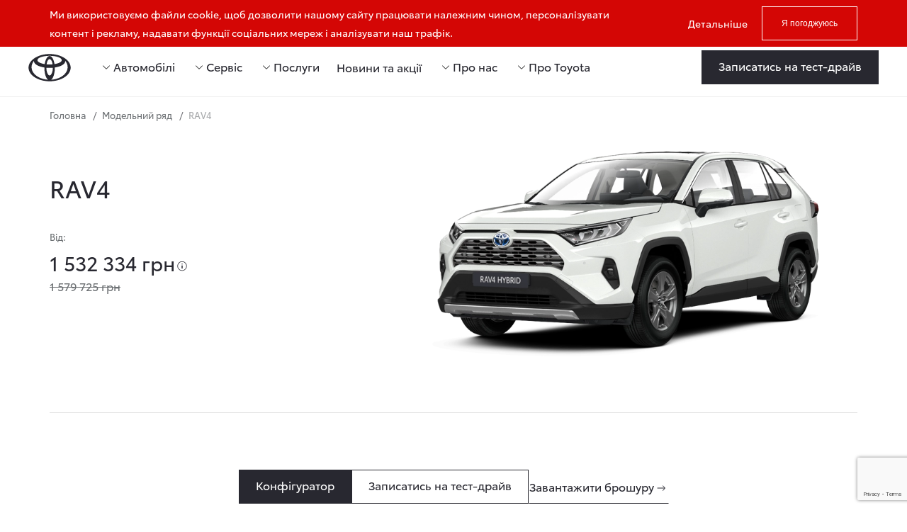

--- FILE ---
content_type: text/html; charset=UTF-8
request_url: https://toyota.lviv.ua/models/rav4
body_size: 62360
content:

<!DOCTYPE html>
<html lang="uk">
<head>
    <meta charset="UTF-8">
    <meta http-equiv="X-UA-Compatible" content="IE=edge">
    <meta name="format-detection" content="telephone=no">
    <meta name="viewport" content="width=device-width, initial-scale=1">
    <link rel="icon" type="image/x-icon" href="/favicon/favicon.ico">
    <link rel="apple-touch-icon" sizes="180x180" href="/favicon/apple.png">
    <link rel="mask-icon" href="/favicon/safari.svg" color="#ff0000">
    <link rel="manifest" href="/favicon/manifest.json">
    <meta name="msapplication-TileColor" content="#f0f0f0">
    <meta name="theme-color" content="#f0f0f0">
            <link rel="canonical" href="https://toyota.lviv.ua/models/rav4">
        <link rel="stylesheet" href="https://unpkg.com/swiper/swiper-bundle.min.css" media="print" onload="this.media='all'">
    <noscript><link rel="stylesheet" href="https://unpkg.com/swiper/swiper-bundle.min.css"></noscript>
    <link rel="alternate" hreflang="uk" href="https://toyota.lviv.ua/models/rav4" /><link rel="alternate" hreflang="x-default" href="https://toyota.lviv.ua/models/rav4" />        <title>Toyota RAV4 - Тойота Центр</title>
    
<script type="application/ld+json">
    {
        "@context": "https://schema.org",
        "@type": "WebSite",
        "name": "Тойота Центр Львів \"Діамант\"",
        "url": "https://toyota.lviv.ua"
    }
</script>
<script type="application/ld+json">
    {
        "@context": "https://schema.org",
        "@type": "AutoDealer",
        "name": "Тойота Центр Львів \"Діамант\"",
        "image": "https://toyota.lviv.ua/uploads/1/8997-toyota_logo_1.svg",
        "url": "https://toyota.lviv.ua",
        "telephone": ["+380673838378"],
        "email": "dl.contact-us@diamant.toyota.ua",
        "address": {
            "@type": "PostalAddress",
            "streetAddress": "Кульпарківська, 226",
            "addressLocality": "Львів",
            "postalCode": "79071",
            "addressCountry": "UA"
        },
        "sameAs": ["https://www.facebook.com/ToyotaLvivDiamant", "https://www.instagram.com/toyota_lviv_diamant/", "https://www.youtube.com/channel/UCQEYrQREklwddWTBFJAXWQg", "https://www.tiktok.com/@toyota_lviv_diamant?_t=8nZiVvZmqj0&_r=1"],
        "openingHoursSpecification": [
            {
                "@type": "OpeningHoursSpecification",
                "dayOfWeek": [
                    "Monday",
                    "Tuesday",
                    "Wednesday",
                    "Thursday",
                    "Friday"
                ],
                "opens": "09:00",
                "closes": "18:00"
            },
            {"@type":"OpeningHoursSpecification","dayOfWeek":"Saturday","opens":"09:00","closes":"18:00"},
            {"@type":"OpeningHoursSpecification","dayOfWeek":"Sunday","opens":"09:00","closes":"18:00"}        ]
    }
</script>
<script type="application/ld+json">
    {
        "@context": "https://schema.org",
        "@type": "Organization",
        "url": "https://toyota.lviv.ua",
        "logo": "https://toyota.lviv.ua/uploads/1/8997-toyota_logo_1.svg",
        "contactPoint": {
            "@type": "ContactPoint",
            "telephone": "+380673838378",
            "contactType": "customer service",
            "availableLanguage": "Ukrainian"
        }
    }
</script>

    
    <meta name="description" content="Новий Toyota RAV4 hybrid 【 Тойота Рав 4 Гібрид 】 ✅ Ціна ✅ Характеристики ✅ Тест-драйв ✅ Кредит ✅ Гарантія ✅ Сервіс | Купити Rav4 hybrid в офіційному дилерському центрі Тойота">
<meta property="og:title" content="Toyota RAV4 - Тойота Центр">
<meta property="og:description" content="Новий Toyota RAV4 hybrid 【 Тойота Рав 4 Гібрид 】 ✅ Ціна ✅ Характеристики ✅ Тест-драйв ✅ Кредит ✅ Гарантія ✅ Сервіс | Купити Rav4 hybrid в офіційному дилерському центрі Тойота">
<meta property="og:image" content="https://toyota.lviv.ua/thumb.png">
<meta name="csrf-param" content="_csrf">
<meta name="csrf-token" content="bnFgt00T5CMy8xzol97ps41avekI01A29T1mcao9JjUtOT_PfybUG1WXUq3zr97X_B_uvDGbZ3u5UCxJ2VJwdw==">

<link href="/assets/3589c5dc/css/config.css?v=1755229214" rel="stylesheet preload" as="style" onload="this.onload=null;this.rel=&#039;stylesheet&#039;">
<link href="/css/index.min.css?v=1769075062" rel="stylesheet preload" as="style">
<script>
        function fillBrochures(el, sign)
        {
            $.ajax({
              url: "/vehicle/vehicle-brochures/item-list?id=" + $(el).val(),
              type: "get",
              dataType: "json"              
            }).done(function(data){
                 $("#brochure_field_" + sign).html($("<option>", {
                            value: "",
                            text: ""
                 }));
                $.each(data, function(k,v) {
                    $("#brochure_field_" + sign).append($("<option>", {
                        value: k,
                        text: v
                    }));            
                });
            });            
        }
 </script>    <!-- Google Tag Manager -->
<script>(function(w,d,s,l,i){w[l]=w[l]||[];w[l].push({'gtm.start':
new Date().getTime(),event:'gtm.js'});var f=d.getElementsByTagName(s)[0],
j=d.createElement(s),dl=l!='dataLayer'?'&l='+l:'';j.async=true;j.src=
'https://www.googletagmanager.com/gtm.js?id='+i+dl;f.parentNode.insertBefore(j,f);
})(window,document,'script','dataLayer','GTM-MT5HVT7');</script>
<!-- End Google Tag Manager -->
<meta name="facebook-domain-verification" content="v1mlfnqd7tpf2vav3secrner3t5cse" />







<style>

/*.how-it-works-block .wrapper {
  width: 100%;
  background-color: rgb(190, 190, 190);
}

.info-block {
  display: flex;
  justify-content: center;
  flex-direction: row;
  padding: 50px;
}
.info-block-item {
  padding: 10px;
  justify-content: center;
  background: #eee;
  margin: 10px;
  cursor: pointer;
  width: 100%;
  text-align: center;
  padding: 20px;
  border-radius: 2px;
  box-shadow: 0 0 10px rgba(0, 0, 0, 0.5);
}
.info-block-item img {
  width: 100px;
  height: 120px;
}
*/
  .consultants__image {
  flex-shrink: 0;
  max-width: 350px;
  margin: 0 auto;
}
.banner__background img {
  height: auto;
  }
@media only screen and (max-width: 767px){
.home-intro__button .primary-button{width:50%;padding: 9px 20px;}
}
  </style></head>
<body>
<div id="toyota-map-link" data-link="https://map.toyota-europe.com/toyota-map.min.js"></div>
<!-- Google Tag Manager (noscript) -->
<noscript><iframe src="https://www.googletagmanager.com/ns.html?id=GTM-MT5HVT7"
height="0" width="0" style="display:none;visibility:hidden"></iframe></noscript>
<!-- End Google Tag Manager (noscript) -->

  
  
  
  
  
<script type="text/javascript">
if((window.location.href)==("https://toyota.lviv.ua/trade-in.html")){
    window.location.replace("https://toyota.lviv.ua/trade-in");
	}
	if((window.location.href)==("https://toyota.lviv.ua/sawa.html")){
    window.location.replace("https://toyota.lviv.ua/sawa");
	}
</script>
<div style="display: none;">
    <?xml version="1.0" encoding="utf-8"?>    <svg xmlns="http://www.w3.org/2000/svg" xmlns:xlink="http://www.w3.org/1999/xlink">
        <symbol viewBox="0 0 18 18" id="steering">
            <path d="M18 9C18 13.9706 13.9706 18 9 18C4.02943 18 0 13.9706 0 9C0 4.02943 4.02943 0 9 0C13.9706 0 18 4.02943 18 9ZM5.83031 10.1203H2.33402C2.80832 12.9516 5.04844 15.1917 7.87968 15.666V12.1697C6.92571 11.8315 6.16848 11.0743 5.83031 10.1203ZM12.1697 10.1203C11.8315 11.0743 11.0743 11.8315 10.1203 12.1697V15.666C12.9516 15.1917 15.1917 12.9516 15.666 10.1203H12.1697ZM9 2.24065C5.78623 2.24065 3.08999 4.49543 2.40803 7.50589C2.40803 7.50589 4.85476 6.4968 9 6.4968C13.1452 6.4968 15.592 7.50589 15.592 7.50589C14.91 4.49543 12.2138 2.24065 9 2.24065Z"/>
            <circle cx="9" cy="9" r="1.5" fill="#f0f0f0"/>
        </symbol>
        <symbol viewBox="0 0 8 11" id="arrow">
            <path d="M6.67 5.273a.3.3 0 0 1 0 .454l-4.972 4.306a.3.3 0 0 1-.496-.227V1.194a.3.3 0 0 1 .496-.227L6.67 5.273z" stroke-width="1.4"/>
        </symbol>
        <symbol viewBox="0 0 10 10" id="modal-close">
            <path d="M9.40763 8.21415L6.01981 4.82632L9.39035 1.45578L8.37054 0.435972L5 3.80651L1.62946 0.435971L0.609653 1.45578L3.9802 4.82632L0.592368 8.21415L1.61217 9.23395L5 5.84612L8.38783 9.23395L9.40763 8.21415Z" fill="#282830"/>
        </symbol>
        <symbol viewBox="0 0 20 20" id="slider-nav">
            <path fill-rule="evenodd" clip-rule="evenodd" d="M12.4795 16.8828C12.6357 16.7266 12.6357 16.4734 12.4795 16.3172L6.23308 10.0707C6.19402 10.0317 6.19402 9.96834 6.23308 9.92929L12.4795 3.68284C12.6357 3.52663 12.6357 3.27337 12.4795 3.11716C12.3233 2.96095 12.07 2.96095 11.9138 3.11716L5.66739 9.3636C5.31592 9.71508 5.31592 10.2849 5.66739 10.6364L11.9138 16.8828C12.07 17.0391 12.3233 17.0391 12.4795 16.8828Z" fill="white"/>
        </symbol>
        <symbol viewBox="0 0 20 20" id="info">
            <path fill-rule="evenodd" clip-rule="evenodd" d="M10 16.2C13.4242 16.2 16.2 13.4242 16.2 10C16.2 6.57583 13.4242 3.8 10 3.8C6.57583 3.8 3.8 6.57583 3.8 10C3.8 13.4242 6.57583 16.2 10 16.2ZM10 17C13.866 17 17 13.866 17 10C17 6.13401 13.866 3 10 3C6.13401 3 3 6.13401 3 10C3 13.866 6.13401 17 10 17ZM9.25 7C9.25 7.41421 9.58579 7.75 10 7.75C10.4142 7.75 10.75 7.41421 10.75 7C10.75 6.58579 10.4142 6.25 10 6.25C9.58579 6.25 9.25 6.58579 9.25 7ZM10 8.85913C9.58579 8.85913 9.25 9.19492 9.25 9.60913V13.1091C9.25 13.5233 9.58579 13.8591 10 13.8591C10.4142 13.8591 10.75 13.5233 10.75 13.1091V9.60913C10.75 9.19492 10.4142 8.85913 10 8.85913Z" fill="#282830"/>
        </symbol>
        <symbol viewBox="0 0 20 20" id="scale">
            <path fill-rule="evenodd" clip-rule="evenodd" d="M6.08216 1.17051C6.08216 0.949594 6.26124 0.770508 6.48216 0.770508H12.103C12.7657 0.770508 13.303 1.30777 13.303 1.97051V7.59134C13.303 7.81225 13.1239 7.99134 12.903 7.99134C12.6821 7.99134 12.503 7.81225 12.503 7.59134V2.26911L8.36835 6.40374C8.21214 6.55995 7.95888 6.55995 7.80267 6.40374C7.64646 6.24754 7.64646 5.99427 7.80267 5.83806L12.0702 1.57051H6.48216C6.26124 1.57051 6.08216 1.39142 6.08216 1.17051ZM7.52005 13.2295C7.74096 13.2295 7.92005 13.0504 7.92005 12.8295C7.92005 12.6086 7.74096 12.4295 7.52005 12.4295H1.92613L6.19928 8.15634C6.35549 8.00013 6.35549 7.74686 6.19928 7.59065C6.04307 7.43444 5.78981 7.43444 5.6336 7.59065L1.49922 11.725L1.49922 6.40866C1.49922 6.18775 1.32013 6.00866 1.09922 6.00866C0.878305 6.00866 0.699219 6.18775 0.699219 6.40866V12.0295C0.699219 12.6922 1.23648 13.2295 1.89922 13.2295L7.52005 13.2295Z" fill="#282830"/>
        </symbol>
        <symbol viewBox="0 0 20 20" id="chevron">
            <path fill-rule="evenodd" clip-rule="evenodd" d="M5.21677 7.61716C5.37298 7.46095 5.62624 7.46095 5.78245 7.61716L9.9289 11.7636C9.96795 11.8027 10.0313 11.8027 10.0703 11.7636L14.2168 7.61716C14.373 7.46095 14.6262 7.46095 14.7825 7.61716C14.9387 7.77337 14.9387 8.02663 14.7825 8.18284L10.636 12.3293C10.2845 12.6808 9.71469 12.6808 9.36321 12.3293L5.21677 8.18284C5.06056 8.02663 5.06056 7.77337 5.21677 7.61716Z"/>
        </symbol>
        <symbol viewBox="0 0 24 24" id="telegram">
            <path d="m9.417 15.181-.397 5.584c.568 0 .814-.244 1.109-.537l2.663-2.545 5.518 4.041c1.012.564 1.725.267 1.998-.931l3.622-16.972.001-.001c.321-1.496-.541-2.081-1.527-1.714l-21.29 8.151c-1.453.564-1.431 1.374-.247 1.741l5.443 1.693 12.643-7.911c.595-.394 1.136-.176.691.218z"/>
        </symbol>
        <symbol viewBox="0 0 20 20" id="facebook">
            <path fill-rule="evenodd" clip-rule="evenodd" d="M18.8966 0H1.10345C0.494031 0 0 0.494031 0 1.10345V18.8966C0 19.506 0.494031 20 1.10345 20H10.6897V12.2655H8.08621V9.23793H10.6897V7.01034C10.6897 4.42759 12.269 3.02069 14.5724 3.02069C15.3486 3.019 16.1244 3.05813 16.8966 3.13793V5.83793H15.3103C14.0552 5.83793 13.8103 6.43103 13.8103 7.3069V9.23448H16.8103L16.4207 12.2621H13.7931V20H18.8966C19.506 20 20 19.506 20 18.8966V1.10345C20 0.494031 19.506 0 18.8966 0Z"/>
        </symbol>
        <symbol viewBox="0 0 24 24" id="instagram">
            <path d="m12.004 5.838c-3.403 0-6.158 2.758-6.158 6.158 0 3.403 2.758 6.158 6.158 6.158 3.403 0 6.158-2.758 6.158-6.158 0-3.403-2.758-6.158-6.158-6.158zm0 10.155c-2.209 0-3.997-1.789-3.997-3.997s1.789-3.997 3.997-3.997 3.997 1.789 3.997 3.997c.001 2.208-1.788 3.997-3.997 3.997z"/>
            <path d="m16.948.076c-2.208-.103-7.677-.098-9.887 0-1.942.091-3.655.56-5.036 1.941-2.308 2.308-2.013 5.418-2.013 9.979 0 4.668-.26 7.706 2.013 9.979 2.317 2.316 5.472 2.013 9.979 2.013 4.624 0 6.22.003 7.855-.63 2.223-.863 3.901-2.85 4.065-6.419.104-2.209.098-7.677 0-9.887-.198-4.213-2.459-6.768-6.976-6.976zm3.495 20.372c-1.513 1.513-3.612 1.378-8.468 1.378-5 0-7.005.074-8.468-1.393-1.685-1.677-1.38-4.37-1.38-8.453 0-5.525-.567-9.504 4.978-9.788 1.274-.045 1.649-.06 4.856-.06l.045.03c5.329 0 9.51-.558 9.761 4.986.057 1.265.07 1.645.07 4.847-.001 4.942.093 6.959-1.394 8.453z"/>
            <circle cx="18.406" cy="5.595" r="1.439"/>
        </symbol>
        <symbol viewBox="0 0 34 25" id="vintage">
            <path opacity="0.89" d="M2.56345 6.12V8.525C2.56345 8.81967 2.55479 9.097 2.53745 9.357C2.52879 9.60833 2.51579 9.80767 2.49845 9.955H2.56345C2.76279 9.66033 3.03579 9.41333 3.38245 9.214C3.72912 9.01467 4.17545 8.915 4.72145 8.915C5.58812 8.915 6.28145 9.21833 6.80145 9.825C7.33012 10.423 7.59445 11.32 7.59445 12.516C7.59445 13.712 7.33012 14.6133 6.80145 15.22C6.27279 15.8267 5.57945 16.13 4.72145 16.13C4.17545 16.13 3.72912 16.0303 3.38245 15.831C3.03579 15.6317 2.76279 15.3933 2.56345 15.116H2.47245L2.23845 16H1.41945V6.12H2.56345ZM4.52645 9.864C3.78979 9.864 3.27845 10.0763 2.99245 10.501C2.70645 10.9257 2.56345 11.5843 2.56345 12.477V12.529C2.56345 13.387 2.70212 14.0457 2.97945 14.505C3.26545 14.9557 3.78979 15.181 4.55245 15.181C5.17645 15.181 5.64012 14.9513 5.94345 14.492C6.25545 14.0327 6.41145 13.3697 6.41145 12.503C6.41145 10.7437 5.78312 9.864 4.52645 9.864ZM8.07159 9.032H9.29359L10.8016 12.997C10.9316 13.3437 11.0486 13.6773 11.1526 13.998C11.2566 14.31 11.3346 14.609 11.3866 14.895H11.4386C11.4906 14.6783 11.5729 14.3967 11.6856 14.05C11.7983 13.6947 11.9153 13.3393 12.0366 12.984L13.4536 9.032H14.6886L11.6856 16.962C11.4429 17.6207 11.1266 18.145 10.7366 18.535C10.3553 18.925 9.82659 19.12 9.15059 19.12C8.94259 19.12 8.76059 19.107 8.60459 19.081C8.44859 19.0637 8.31426 19.042 8.20159 19.016V18.106C8.29693 18.1233 8.40959 18.1407 8.53959 18.158C8.67826 18.1753 8.82126 18.184 8.96859 18.184C9.36726 18.184 9.68793 18.0713 9.93059 17.846C10.1819 17.6207 10.3769 17.3217 10.5156 16.949L10.8796 16.026L8.07159 9.032Z"/>
            <path d="M22.6637 3.29688H19L19.8611 6.96663H23.491L22.6637 3.29688Z"/>
            <path d="M29.6681 3.29688L24.6875 24.7038H28.233L33.1968 3.29688H29.6681Z"/>
        </symbol>
        <symbol viewBox="0 0 14 14" id="phone">
            <path d="M12.8333 9.87001V11.62C12.834 11.7825 12.8007 11.9433 12.7356 12.0921C12.6705 12.241 12.5751 12.3746 12.4554 12.4844C12.3357 12.5943 12.1943 12.6779 12.0404 12.7299C11.8865 12.782 11.7235 12.8013 11.5617 12.7867C9.76666 12.5916 8.04242 11.9783 6.5275 10.9958C5.11807 10.1002 3.92311 8.90528 3.0275 7.49584C2.04166 5.97405 1.42814 4.24142 1.23667 2.43834C1.22209 2.27703 1.24126 2.11445 1.29296 1.96096C1.34466 1.80746 1.42775 1.66641 1.53695 1.54679C1.64615 1.42717 1.77905 1.33159 1.92721 1.26615C2.07537 1.20071 2.23553 1.16683 2.3975 1.16668H4.1475C4.4306 1.16389 4.70505 1.26414 4.9197 1.44874C5.13435 1.63334 5.27455 1.88969 5.31417 2.17001C5.38803 2.73005 5.52501 3.27993 5.7225 3.80918C5.80099 4.01797 5.81797 4.24488 5.77145 4.46302C5.72492 4.68117 5.61684 4.88141 5.46 5.04001L4.9 5.78084C5.73041 7.24124 6.8396 8.34959 8.3 9.17999L8.96 8.54001C9.1186 8.38317 9.31884 8.27509 9.53699 8.22856C9.75513 8.18204 9.98205 8.19903 10.1908 8.27751C10.7201 8.475 11.27 8.61198 11.83 8.68584C12.1134 8.72582 12.3722 8.86855 12.5571 9.08688C12.7421 9.30522 12.8404 9.58393 12.8333 9.87001Z" stroke-width="1.4" stroke-linecap="round" fill="none" stroke-linejoin="round"/>
        </symbol>
        <symbol viewBox="0 0 20 20" id="search">
            <path fill-rule="evenodd" clip-rule="evenodd" d="M11.669 12.2342C10.7504 13.0232 9.55589 13.5 8.25 13.5C5.35051 13.5 3 11.1495 3 8.25C3 5.35051 5.35051 3 8.25 3C11.1495 3 13.5 5.35051 13.5 8.25C13.5 9.55564 13.0234 10.75 12.2347 11.6685L16.7831 16.2169C16.9393 16.3731 16.9393 16.6264 16.7831 16.7826C16.6269 16.9388 16.3736 16.9388 16.2174 16.7826L11.669 12.2342ZM12.7 8.25C12.7 10.7077 10.7077 12.7 8.25 12.7C5.79233 12.7 3.8 10.7077 3.8 8.25C3.8 5.79233 5.79233 3.8 8.25 3.8C10.7077 3.8 12.7 5.79233 12.7 8.25Z" fill="#282830"/>
        </symbol>
        <symbol viewBox="0 0 20 20" id="user">
            <path fill-rule="evenodd" clip-rule="evenodd" d="M12.45 6.25C12.45 7.6031 11.3531 8.7 10 8.7C8.6469 8.7 7.55 7.6031 7.55 6.25C7.55 4.8969 8.6469 3.8 10 3.8C11.3531 3.8 12.45 4.8969 12.45 6.25ZM13.25 6.25C13.25 8.04493 11.7949 9.5 10 9.5C8.20507 9.5 6.75 8.04493 6.75 6.25C6.75 4.45507 8.20507 3 10 3C11.7949 3 13.25 4.45507 13.25 6.25ZM4.3 14C4.3 12.785 5.28497 11.8 6.5 11.8H13.5C14.715 11.8 15.7 12.785 15.7 14V16.2H4.3V14ZM3.5 14C3.5 12.3431 4.84315 11 6.5 11H13.5C15.1569 11 16.5 12.3431 16.5 14V17H3.5V14Z" fill="#282830"/>
        </symbol>
        <symbol viewBox="0 0 20 20" id="scales">
            <path fill-rule="evenodd" clip-rule="evenodd" d="M15.87 7.20019H3.4C3.18 7.20019 3 7.02019 3 6.80019C3 6.58019 3.18 6.40019 3.4 6.41019H15.86L13.11 3.69019C12.96 3.53019 12.95 3.28019 13.11 3.12019C13.27 2.97019 13.52 2.96019 13.68 3.12019L16.77 6.15019C17.12 6.50019 17.13 7.05019 16.79 7.41019L13.7 10.6802C13.54 10.8402 13.29 10.8502 13.13 10.7002C12.97 10.5402 12.96 10.2902 13.11 10.1302L15.87 7.20019ZM4.14887 12.8107H16.5989L16.6089 12.8007C16.8289 12.8007 17.0089 12.9807 17.0089 13.2007C17.0089 13.4207 16.8289 13.6007 16.6089 13.6007H4.15887L6.90887 16.3207C7.05887 16.4807 7.06887 16.7307 6.90887 16.8907C6.74887 17.0407 6.49887 17.0507 6.33887 16.8907L3.26887 13.8607C2.91887 13.5107 2.90887 12.9607 3.24887 12.6007L6.31887 9.33066C6.47887 9.17066 6.72887 9.15066 6.88887 9.31066C7.04887 9.47066 7.05887 9.72066 6.90887 9.88066L4.14887 12.8107Z" fill="#282830"/>
        </symbol>
        <svg xmlns="http://www.w3.org/2000/svg" width="23" height="20" viewBox="0 0 23 20" fill="none" id="compare">
            <path fill-rule="evenodd" clip-rule="evenodd" d="M9.49742 5.03419C9.49742 3.928 10.3942 3.03125 11.5004 3.03125C12.6066 3.03125 13.5033 3.928 13.5033 5.03419V5.29937L15.2433 4.42813C15.3719 4.36375 15.5109 4.34402 15.6428 4.36308H20.9656C21.3422 4.36308 21.6474 4.66834 21.6474 5.04489C21.6474 5.42145 21.3422 5.72671 20.9656 5.72671H19.59C19.6516 5.79274 19.7007 5.87223 19.7325 5.96256L22.6357 14.2336C22.8434 14.4171 22.9529 14.6907 22.8769 14.9893C22.4363 16.7196 20.8678 17.9994 19.0003 17.9994C17.1329 17.9994 15.5643 16.7196 15.1238 14.9893C15.0995 14.8939 15.0941 14.8011 15.1049 14.7129C15.0977 14.6731 15.0939 14.6322 15.0939 14.5903C15.0939 14.4975 15.1125 14.409 15.1461 14.3283C15.1524 14.2955 15.1613 14.2626 15.1728 14.2301L18.1032 5.95994C18.1349 5.87071 18.1835 5.79212 18.2443 5.72671H15.6908L13.5762 6.78552C13.5522 6.79752 13.5279 6.80797 13.5033 6.8169V17.9994H12.2033V5.03419C12.2033 4.64597 11.8886 4.33125 11.5004 4.33125C11.1121 4.33125 10.7974 4.64597 10.7974 5.03419V17.9994H9.49742V6.81692C9.47284 6.80798 9.4485 6.79753 9.42453 6.78552L7.30988 5.72671H4.75649C4.81731 5.79212 4.86595 5.87071 4.89757 5.95994L7.82797 14.2301C7.83951 14.2626 7.84839 14.2955 7.85475 14.3283C7.88835 14.409 7.90691 14.4975 7.90691 14.5903C7.90691 14.6323 7.90311 14.6734 7.89584 14.7133C7.90651 14.8014 7.90114 14.8941 7.87689 14.9893C7.43634 16.7196 5.86779 17.9994 4.00034 17.9994C2.13289 17.9994 0.56433 16.7196 0.123786 14.9893C0.0477209 14.6906 0.157387 14.4169 0.365192 14.2334L3.26835 5.96256C3.30005 5.87223 3.34918 5.79274 3.41076 5.72671H2.03512C1.65857 5.72671 1.35331 5.42145 1.35331 5.04489C1.35331 4.66834 1.65857 4.36308 2.03512 4.36308H7.35787C7.48978 4.34402 7.62876 4.36375 7.75734 4.42813L9.49742 5.29939V5.03419ZM4.08574 7.70989L6.28213 13.9085H1.90996L4.08574 7.70989ZM18.9151 7.7099L21.0908 13.9085H16.7187L18.9151 7.7099ZM19.0003 15.2995L16.633 15.2995C17.0926 16.1343 17.9815 16.6994 19.0003 16.6994C20.0191 16.6994 20.9081 16.1343 21.3677 15.2995L19.0003 15.2995ZM4.00034 15.2995L1.63296 15.2995C2.09255 16.1343 2.98152 16.6994 4.00034 16.6994C5.01915 16.6994 5.90812 16.1343 6.36772 15.2995L4.00034 15.2995Z" fill="#595D60"/>
        </svg>
        <symbol viewBox="0 0 491.996 491.996" id="arrows">
            <path d="M484.132,124.986l-16.116-16.228c-5.072-5.068-11.82-7.86-19.032-7.86c-7.208,0-13.964,2.792-19.036,7.86l-183.84,183.848L62.056,108.554c-5.064-5.068-11.82-7.856-19.028-7.856s-13.968,2.788-19.036,7.856l-16.12,16.128c-10.496,10.488-10.496,27.572,0,38.06l219.136,219.924c5.064,5.064,11.812,8.632,19.084,8.632h0.084c7.212,0,13.96-3.572,19.024-8.632l218.932-219.328c5.072-5.064,7.856-12.016,7.864-19.224C491.996,136.902,489.204,130.046,484.132,124.986z"/>
        </symbol>
        <symbol viewBox="0 0 24 24" id="car">
            <path fill-rule="evenodd" clip-rule="evenodd" d="M6.42111 5.16188C6.74802 4.45358 7.45693 4 8.23703 4H16.4999C17.2357 4 17.912 4.40398 18.2608 5.0518L20.5522 9.30719L21.0123 9.06448C21.5008 8.8068 22.1057 8.99389 22.3633 9.48238C22.621 9.97086 22.4339 10.5758 21.9455 10.8334L21.4994 11.0687C21.5703 11.2166 21.6015 11.374 21.597 11.5286V15.5V17.5V19C21.597 19.8284 20.9254 20.5 20.097 20.5C19.2685 20.5 18.597 19.8284 18.597 19V17.5H6.59696V19C6.59696 19.8284 5.92538 20.5 5.09696 20.5C4.26853 20.5 3.59696 19.8284 3.59696 19V17.5V15.5V11.5C3.59687 11.3595 3.62652 11.2168 3.68924 11.0809L3.75063 10.9479L3.53362 10.8334C3.04513 10.5758 2.85804 9.97086 3.11572 9.48238C3.37341 8.99389 3.9783 8.8068 4.46679 9.06448L4.58993 9.12945L6.42111 5.16188ZM19.4614 11.5L19.597 11.7517V15.5H18.597H6.59696H5.59696V11.7202L5.69857 11.5H19.4614ZM18.3845 9.5L16.4999 6L8.23703 6L6.62165 9.5H18.3845ZM9.09696 13.25C9.09696 13.9404 8.53731 14.5 7.84696 14.5C7.1566 14.5 6.59696 13.9404 6.59696 13.25C6.59696 12.5596 7.1566 12 7.84696 12C8.53731 12 9.09696 12.5596 9.09696 13.25ZM17.347 14.5C18.0373 14.5 18.597 13.9404 18.597 13.25C18.597 12.5596 18.0373 12 17.347 12C16.6566 12 16.097 12.5596 16.097 13.25C16.097 13.9404 16.6566 14.5 17.347 14.5Z"/>
        </symbol>
        <symbol viewBox="0 0 24 24" id="card">
            <path fill-rule="evenodd" clip-rule="evenodd" d="M11.9332 3L19 3V19.4L11.9332 19.4V21.4H19C20.1046 21.4 21 20.5046 21 19.4V3C21 1.89543 20.1046 1 19 1H11.9332V3ZM9.6665 3V1H6C4.89543 1 4 1.89543 4 3V19.4C4 20.5046 4.89543 21.4 6 21.4H9.6665V19.4H6L6 3L9.6665 3Z"/>
            <rect x="9.6665" y="3.26666" width="2.26667" height="15.8667"/>
        </symbol>
        <symbol viewBox="0 0 24 24" id="calendar">
            <circle cx="11.4502" cy="13.25" r="1.25"/>
            <circle cx="11.4502" cy="17.25" r="1.25"/>
            <circle cx="7.9502" cy="13.25" r="1.25"/>
            <circle cx="7.9502" cy="17.25" r="1.25"/>
            <circle cx="14.9502" cy="13.25" r="1.25"/>
            <circle cx="14.9502" cy="17.25" r="1.25"/>
            <rect x="3" y="4" width="17" height="2"/>
            <rect x="5" y="21" width="13" height="2"/>
            <rect x="5" y="8" width="13" height="2"/>
            <rect x="18" y="8" width="4" height="2" transform="rotate(-90 18 8)"/>
            <rect x="3" y="8" width="4" height="2" transform="rotate(-90 3 8)"/>
            <path d="M18 23L18 10L20 10L20 21C20 22.1046 19.1046 23 18 23V23Z"/>
            <path d="M5 23L5 10L3 10L3 21C3 22.1046 3.89543 23 5 23V23Z"/>
            <rect x="7" y="1" width="2" height="5" rx="1"/>
            <rect x="14" y="1" width="2" height="5" rx="1"/>
        </symbol>
        <symbol viewBox="0 0 14 9" id="referer">
            <path d="M1 4.00007H13.0502V5.00007H1V4.00007Z"/>
            <path d="M0 4.46456L4.24264 0.221924L4.94975 0.929031L0.707107 5.17167L0 4.46456Z"/>
            <path d="M0.7071 3.75746L4.94974 8.0001L4.24263 8.7072L0 4.46456L0.7071 3.75746Z"/>
        </symbol>
        <symbol viewBox="0 0 13 13" id="plus">
            <path d="M6 0.5C6 0.223858 6.22386 0 6.5 0C6.77614 0 7 0.223858 7 0.5V12.5C7 12.7761 6.77614 13 6.5 13C6.22386 13 6 12.7761 6 12.5V0.5Z"/>
            <path d="M12.5 6C12.7761 6 13 6.22386 13 6.5C13 6.77614 12.7761 7 12.5 7L0.5 7C0.223858 7 -1.20706e-08 6.77614 0 6.5C1.20706e-08 6.22386 0.223858 6 0.5 6L12.5 6Z"/>
        </symbol>
        <symbol viewBox="0 0 11 11" id="cross">
            <path d="M10.0967 0.196744C10.292 0.00148225 10.6086 0.00148197 10.8038 0.196744C10.9991 0.392006 10.9991 0.708589 10.8038 0.903851L0.904348 10.8033C0.709086 10.9986 0.392503 10.9986 0.197241 10.8033C0.00197922 10.6081 0.00197923 10.2915 0.197241 10.0962L10.0967 0.196744Z"/>
            <path d="M10.8038 10.0962C10.9991 10.2915 10.9991 10.6081 10.8038 10.8033C10.6086 10.9986 10.292 10.9986 10.0967 10.8033L0.197228 0.903847C0.00196585 0.708584 0.00196558 0.392002 0.197228 0.19674C0.39249 0.00147742 0.709072 0.00147747 0.904335 0.19674L10.8038 10.0962Z"/>
        </symbol>
        <symbol viewBox="0 0 15 12" id="check">
            <path d="M0.0742188 5.76773L1.48843 4.35352L7.14529 10.0104L5.73107 11.4246L0.0742188 5.76773Z"/>
            <path d="M13.5093 0.817993L14.9235 2.23221L5.73107 11.4246L4.31689 10.0104L13.5093 0.817993Z"/>
        </symbol>
        <symbol viewBox="0 0 11 11" id="fullscreen">
            <path d="M7.99983 10H10.9998V11H7.99983V10Z"/>
            <path d="M7.71297 7.0061L10.914 10.2071L10.2069 10.9142L7.00586 7.71321L7.71297 7.0061Z"/>
            <path d="M9.99983 11L9.99983 8L10.9998 8L10.9998 11H9.99983Z"/>
            <path d="M7.99983 1.0061H10.9998V0.00610352H7.99983V1.0061Z"/>
            <path d="M7.71297 4L10.914 0.798963L10.2069 0.091856L7.00586 3.29289L7.71297 4Z"/>
            <path d="M9.99983 0.00610352L9.99983 3.0061L10.9998 3.0061L10.9998 0.00610352H9.99983Z"/>
            <path d="M3.00603 10H0.00602794V11H3.00603V10Z"/>
            <path d="M3.29289 7.0061L0.091856 10.2071L0.798963 10.9142L4 7.71321L3.29289 7.0061Z"/>
            <path d="M1.00603 11L1.00603 8L0.00602818 8L0.00602794 11H1.00603Z"/>
            <path d="M3.00603 1.0061H0.00602794V0.00610352H3.00603V1.0061Z"/>
            <path d="M3.29289 4L0.091856 0.798963L0.798963 0.091856L4 3.29289L3.29289 4Z"/>
            <path d="M1.00603 0.00610352L1.00603 3.0061L0.00602818 3.0061L0.00602794 0.00610352H1.00603Z"/>
        </symbol>
        <symbol viewBox="0 0 14 12" id="refresh">
            <path d="M12.2173 6.57108C11.9321 9.20133 9.7055 11.25 7 11.25C5.42617 11.25 4.018 10.5535 3.05492 9.45625L3.78117 8.50367C4.52958 9.46325 5.69217 10.0833 7 10.0833C9.05683 10.0833 10.759 8.55267 11.0384 6.57108H9.33333L11.6667 3.50858L14 6.57108H12.2173ZM2.96333 5.41667C3.24742 3.44092 4.94667 1.91667 7 1.91667C8.30492 1.91667 9.46633 2.53442 10.2142 3.4905L10.9398 2.5385C9.97733 1.44417 8.57092 0.75 7 0.75C4.298 0.75 2.07492 2.79225 1.78442 5.41667H0L2.33333 8.47917L4.66667 5.41667H2.96333Z"/>
        </symbol>
        <symbol viewBox="0 0 23 23" id="cross-light">
            <path d="M21.7533 0.539833C21.9485 0.344571 22.2651 0.344571 22.4604 0.539833C22.6556 0.735095 22.6556 1.05168 22.4604 1.24694L1.24718 22.4601C1.05192 22.6554 0.735339 22.6554 0.540077 22.4601C0.344815 22.2649 0.344815 21.9483 0.540077 21.753L21.7533 0.539833Z"/>
            <path d="M22.4604 21.753C22.6557 21.9483 22.6557 22.2649 22.4604 22.4601C22.2652 22.6554 21.9486 22.6554 21.7533 22.4601L0.540125 1.24694C0.344863 1.05168 0.344863 0.735095 0.540125 0.539833C0.735387 0.344571 1.05197 0.344571 1.24723 0.539833L22.4604 21.753Z"/>
        </symbol>
        <symbol viewBox="0 0 34 34" id="plus-light">
            <path d="M15 0.5C15 0.223857 15.2239 0 15.5 0C15.7761 0 16 0.223858 16 0.5V30.5C16 30.7761 15.7761 31 15.5 31C15.2239 31 15 30.7761 15 30.5V0.5Z"/>
            <path d="M30.5 15C30.7761 15 31 15.2239 31 15.5C31 15.7761 30.7761 16 30.5 16L0.5 16C0.223857 16 9.78509e-09 15.7761 2.18556e-08 15.5C3.39261e-08 15.2239 0.223858 15 0.5 15L30.5 15Z"/>
        </symbol>
        <symbol viewBox="0 0 21 23" id="viber">
            <path d="M18.6318 2.57727C18.0826 2.06922 15.8596 0.449553 10.9033 0.427841C10.9033 0.427841 5.0605 0.0761161 2.21476 2.69886C0.631874 4.28813 0.0739711 6.61994 0.0134235 9.50756C-0.0471241 12.3952 -0.120646 17.8057 5.07347 19.2734H5.0778L5.07347 21.514C5.07347 21.514 5.03887 22.4215 5.6357 22.6039C6.35362 22.8297 6.77746 22.1393 7.4651 21.3967C7.84136 20.9886 8.36034 20.3893 8.7539 19.9334C12.3089 20.233 15.0379 19.5469 15.3493 19.447C16.0672 19.2126 20.1282 18.6915 20.7856 13.281C21.4689 7.69683 20.4569 4.17089 18.6318 2.57727ZM13.2215 9.36426C13.2388 9.7377 12.6808 9.76375 12.6635 9.39032C12.616 8.43501 12.1705 7.97039 11.2537 7.91828C10.8817 7.89657 10.9163 7.33642 11.2839 7.35813C12.4906 7.42326 13.1609 8.11803 13.2215 9.36426ZM14.0994 9.85494C14.1426 8.01381 12.9966 6.57217 10.8212 6.41151C10.4536 6.38546 10.4925 5.8253 10.8601 5.85136C13.3685 6.03373 14.7049 7.7663 14.6573 9.86797C14.653 10.2414 14.0907 10.224 14.0994 9.85494ZM16.1321 10.4368C16.1364 10.8102 15.5742 10.8146 15.5742 10.4411C15.5482 6.90219 13.1998 4.97421 10.3498 4.9525C9.98215 4.94816 9.98215 4.39235 10.3498 4.39235C13.5372 4.41406 16.1018 6.62428 16.1321 10.4368ZM15.6434 14.6966V14.7053C15.1763 15.5303 14.3027 16.4422 13.4031 16.1513L13.3944 16.1382C12.4819 15.882 10.3325 14.7704 8.97447 13.6848C8.27385 13.129 7.63377 12.4733 7.14074 11.8437C6.69528 11.2836 6.2455 10.6192 5.80869 9.8202C4.88751 8.14842 4.68424 7.40155 4.68424 7.40155C4.39448 6.49836 5.29836 5.62121 6.12441 5.15225H6.13306C6.53094 4.94382 6.91153 5.01329 7.16669 5.3216C7.16669 5.3216 7.70297 5.96425 7.93219 6.28124C8.14843 6.57652 8.43819 7.04983 8.58956 7.31471C8.85337 7.78801 8.68903 8.27001 8.42954 8.46975L7.91056 8.88661C7.64675 9.09938 7.68135 9.49453 7.68135 9.49453C7.68135 9.49453 8.45117 12.4169 11.3272 13.1551C11.3272 13.1551 11.7207 13.1898 11.9327 12.9249L12.3478 12.4039C12.5468 12.1433 13.0268 11.9783 13.4982 12.2432C14.134 12.6036 14.9427 13.1638 15.479 13.6718C15.7818 13.9193 15.8509 14.2971 15.6434 14.6966Z"/>
        </symbol>
        <symbol viewBox="0 0 24 18" id="youtube">
            <path d="M23.4985 3.06409C23.2225 1.99984 22.4092 1.16167 21.3766 0.877222C19.505 0.360352 12 0.360352 12 0.360352C12 0.360352 4.49503 0.360352 2.62336 0.877222C1.59077 1.16171 0.777523 1.99984 0.501503 3.06409C0 4.9931 0 9.01781 0 9.01781C0 9.01781 0 13.0425 0.501503 14.9715C0.777523 16.0358 1.59077 16.839 2.62336 17.1235C4.49503 17.6404 12 17.6404 12 17.6404C12 17.6404 19.505 17.6404 21.3766 17.1235C22.4092 16.839 23.2225 16.0358 23.4985 14.9715C24 13.0425 24 9.01781 24 9.01781C24 9.01781 24 4.9931 23.4985 3.06409ZM9.54544 12.6719V5.36368L15.8181 9.0179L9.54544 12.6719Z"/>
        </symbol>
        <symbol viewBox="0 0 24 18" id="tiktok">
            <path d="M13.0489 3.96751C12.1593 3.37755 11.5177 2.43319 11.3172 1.33291C11.2741 1.09524 11.2501 0.85041 11.2501 0.600098H8.4113L8.40674 12.1751C8.35911 13.4714 7.31039 14.5118 6.02517 14.5118C5.62548 14.5118 5.2494 14.4103 4.91805 14.2328C4.15844 13.8262 3.63863 13.0163 3.63863 12.0841C3.63863 10.7453 4.70931 9.65601 6.02476 9.65601C6.27037 9.65601 6.50604 9.69731 6.72888 9.7681V6.81956C6.49817 6.78753 6.26374 6.76772 6.02476 6.76772C3.14368 6.76772 0.799805 9.15243 0.799805 12.0841C0.799805 13.8827 1.68285 15.4743 3.03061 16.4368C3.87928 17.0432 4.91184 17.4001 6.02517 17.4001C8.90625 17.4001 11.2501 15.0154 11.2501 12.0841V6.21443C12.3635 7.02731 13.7278 7.50644 15.1998 7.50644V4.61816C14.4071 4.61816 13.6686 4.37838 13.0489 3.96751Z"/>
        </symbol>
        <symbol viewBox="0 0 10 12" id="used-calendar">
            <path d="M7.88281 11.75H2.11719C1.75781 11.75 1.44922 11.6172 1.19141 11.3516C0.933594 11.0859 0.804688 10.7578 0.804688 10.3672V2.15234H9.19531V10.3672C9.19531 10.7578 9.06641 11.0859 8.80859 11.3516C8.55078 11.6172 8.24219 11.75 7.88281 11.75ZM2 3.34766V10.3672C2 10.3984 2.01172 10.4375 2.03516 10.4844C2.05859 10.5312 2.08594 10.5547 2.11719 10.5547H7.88281C7.91406 10.5547 7.94141 10.5312 7.96484 10.4844C7.98828 10.4375 8 10.3984 8 10.3672V3.34766H2ZM1.09766 4.55469H8.90234V5.75H1.09766V4.55469ZM3.80469 7.13281C3.80469 7.29688 3.74609 7.4375 3.62891 7.55469C3.51172 7.67188 3.36719 7.73047 3.19531 7.73047C3.03125 7.73047 2.89062 7.67188 2.77344 7.55469C2.65625 7.4375 2.59766 7.29688 2.59766 7.13281C2.59766 6.96875 2.65625 6.82812 2.77344 6.71094C2.89062 6.59375 3.03125 6.53516 3.19531 6.53516C3.36719 6.53516 3.51172 6.59375 3.62891 6.71094C3.74609 6.82812 3.80469 6.96875 3.80469 7.13281ZM5.59766 7.13281C5.59766 7.29688 5.53906 7.4375 5.42188 7.55469C5.30469 7.67188 5.16406 7.73047 5 7.73047C4.83594 7.73047 4.69531 7.67188 4.57812 7.55469C4.46094 7.4375 4.40234 7.29688 4.40234 7.13281C4.40234 6.96875 4.46094 6.82812 4.57812 6.71094C4.69531 6.59375 4.83594 6.53516 5 6.53516C5.16406 6.53516 5.30469 6.59375 5.42188 6.71094C5.53906 6.82812 5.59766 6.96875 5.59766 7.13281ZM7.40234 7.13281C7.40234 7.29688 7.34375 7.4375 7.22656 7.55469C7.10938 7.67188 6.96875 7.73047 6.80469 7.73047C6.63281 7.73047 6.48828 7.67188 6.37109 7.55469C6.25391 7.4375 6.19531 7.29688 6.19531 7.13281C6.19531 6.96875 6.25391 6.82812 6.37109 6.71094C6.48828 6.59375 6.63281 6.53516 6.80469 6.53516C6.96875 6.53516 7.10938 6.59375 7.22656 6.71094C7.34375 6.82812 7.40234 6.96875 7.40234 7.13281ZM3.80469 8.92578C3.80469 9.09766 3.74609 9.24219 3.62891 9.35938C3.51172 9.47656 3.36719 9.53516 3.19531 9.53516C3.03125 9.53516 2.89062 9.47656 2.77344 9.35938C2.65625 9.24219 2.59766 9.09766 2.59766 8.92578C2.59766 8.76172 2.65625 8.62109 2.77344 8.50391C2.89062 8.38672 3.03125 8.32812 3.19531 8.32812C3.36719 8.32812 3.51172 8.38672 3.62891 8.50391C3.74609 8.62109 3.80469 8.76172 3.80469 8.92578ZM5.59766 8.92578C5.59766 9.09766 5.53906 9.24219 5.42188 9.35938C5.30469 9.47656 5.16406 9.53516 5 9.53516C4.83594 9.53516 4.69531 9.47656 4.57812 9.35938C4.46094 9.24219 4.40234 9.09766 4.40234 8.92578C4.40234 8.76172 4.46094 8.62109 4.57812 8.50391C4.69531 8.38672 4.83594 8.32812 5 8.32812C5.16406 8.32812 5.30469 8.38672 5.42188 8.50391C5.53906 8.62109 5.59766 8.76172 5.59766 8.92578ZM7.40234 8.92578C7.40234 9.09766 7.34375 9.24219 7.22656 9.35938C7.10938 9.47656 6.96875 9.53516 6.80469 9.53516C6.63281 9.53516 6.48828 9.47656 6.37109 9.35938C6.25391 9.24219 6.19531 9.09766 6.19531 8.92578C6.19531 8.76172 6.25391 8.62109 6.37109 8.50391C6.48828 8.38672 6.63281 8.32812 6.80469 8.32812C6.96875 8.32812 7.10938 8.38672 7.22656 8.50391C7.34375 8.62109 7.40234 8.76172 7.40234 8.92578ZM3.19531 2.86719C3.01562 2.86719 2.87109 2.8125 2.76172 2.70312C2.65234 2.59375 2.59766 2.44922 2.59766 2.26953V1.48438C2.59766 1.30469 2.65234 1.16016 2.76172 1.05078C2.87109 0.941406 3.01562 0.886719 3.19531 0.886719C3.375 0.886719 3.51953 0.941406 3.62891 1.05078C3.74609 1.16016 3.80469 1.30469 3.80469 1.48438V2.26953C3.80469 2.44922 3.74609 2.59375 3.62891 2.70312C3.51953 2.8125 3.375 2.86719 3.19531 2.86719ZM6.80469 2.86719C6.625 2.86719 6.47656 2.8125 6.35938 2.70312C6.25 2.59375 6.19531 2.44922 6.19531 2.26953V1.48438C6.19531 1.30469 6.25 1.16016 6.35938 1.05078C6.47656 0.941406 6.625 0.886719 6.80469 0.886719C6.98438 0.886719 7.12891 0.941406 7.23828 1.05078C7.34766 1.16016 7.40234 1.30469 7.40234 1.48438V2.26953C7.40234 2.44922 7.34766 2.59375 7.23828 2.70312C7.12891 2.8125 6.98438 2.86719 6.80469 2.86719Z"/>
        </symbol>
        <symbol viewBox="0 0 12 12" id="used-gas">
            <path d="M6 11.1523H0V1.84766C0 1.42578 0.117188 1.07031 0.351562 0.78125C0.585938 0.492188 0.867188 0.347656 1.19531 0.347656H4.80469C5.13281 0.347656 5.41406 0.492188 5.64844 0.78125C5.88281 1.07031 6 1.42578 6 1.84766V11.1523ZM1.19531 9.94531H4.80469V1.84766C4.80469 1.79297 4.79297 1.73828 4.76953 1.68359C4.74609 1.62109 4.73438 1.57812 4.73438 1.55469H1.26562C1.26562 1.57812 1.25391 1.62109 1.23047 1.68359C1.20703 1.73828 1.19531 1.79297 1.19531 1.84766V9.94531ZM10.0781 7.84766C9.57031 7.84766 9.14453 7.67578 8.80078 7.33203C8.45703 6.98828 8.28516 6.5625 8.28516 6.05469C8.28516 5.53906 8.45703 5.10938 8.80078 4.76562C9.14453 4.42188 9.57031 4.25 10.0781 4.25C10.5859 4.25 11.0117 4.42188 11.3555 4.76562C11.707 5.10938 11.8828 5.53906 11.8828 6.05469C11.8828 6.5625 11.707 6.98828 11.3555 7.33203C11.0117 7.67578 10.5859 7.84766 10.0781 7.84766ZM10.0781 5.44531C9.89844 5.44531 9.75391 5.50391 9.64453 5.62109C9.53516 5.73047 9.48047 5.875 9.48047 6.05469C9.48047 6.23438 9.53516 6.37891 9.64453 6.48828C9.75391 6.59766 9.89844 6.65234 10.0781 6.65234C10.2578 6.65234 10.4023 6.59766 10.5117 6.48828C10.6211 6.37891 10.6758 6.23438 10.6758 6.05469C10.6758 5.875 10.6211 5.73047 10.5117 5.62109C10.4023 5.50391 10.2578 5.44531 10.0781 5.44531ZM9.05859 5.98438C8.99609 5.98438 8.93359 5.97266 8.87109 5.94922C8.81641 5.92578 8.75781 5.89844 8.69531 5.86719C8.54688 5.78125 8.45703 5.66016 8.42578 5.50391C8.40234 5.33984 8.43359 5.18359 8.51953 5.03516L10.5586 2.15234C10.6523 2.00391 10.7773 1.91406 10.9336 1.88281C11.0977 1.85156 11.2539 1.87891 11.4023 1.96484C11.5508 2.05859 11.6406 2.1875 11.6719 2.35156C11.7031 2.50781 11.6719 2.66016 11.5781 2.80859L9.53906 5.75C9.47656 5.8125 9.40234 5.86719 9.31641 5.91406C9.23828 5.96094 9.15234 5.98438 9.05859 5.98438ZM8.03906 9.94531C7.64844 9.94531 7.30859 9.80469 7.01953 9.52344C6.73828 9.23438 6.59766 8.89844 6.59766 8.51562V5.15234H0.597656C0.417969 5.15234 0.273438 5.09766 0.164062 4.98828C0.0546875 4.87891 0 4.73438 0 4.55469C0 4.375 0.0546875 4.23047 0.164062 4.12109C0.273438 4.00391 0.417969 3.94531 0.597656 3.94531H6.78516C7.16797 3.94531 7.43359 4.04297 7.58203 4.23828C7.73047 4.43359 7.80469 4.63672 7.80469 4.84766V8.51562C7.80469 8.57031 7.82812 8.625 7.875 8.67969C7.92188 8.72656 7.97656 8.75 8.03906 8.75C8.10156 8.75 8.15625 8.72656 8.20312 8.67969C8.25781 8.625 8.28516 8.57031 8.28516 8.51562V6.05469C8.28516 5.875 8.33984 5.73047 8.44922 5.62109C8.55859 5.50391 8.70312 5.44531 8.88281 5.44531C9.0625 5.44531 9.20703 5.50391 9.31641 5.62109C9.42578 5.73047 9.48047 5.875 9.48047 6.05469V8.51562C9.48047 8.89844 9.33594 9.23438 9.04688 9.52344C8.76562 9.80469 8.42969 9.94531 8.03906 9.94531Z"/>
        </symbol>
        <symbol viewBox="0 0 12 12" id="used-speedometer">
            <path d="M6 7.84766C5.49219 7.84766 5.0625 7.67578 4.71094 7.33203C4.36719 6.98828 4.19531 6.5625 4.19531 6.05469C4.19531 5.53906 4.36719 5.10938 4.71094 4.76562C5.0625 4.42188 5.49219 4.25 6 4.25C6.50781 4.25 6.93359 4.42188 7.27734 4.76562C7.62891 5.10938 7.80469 5.53906 7.80469 6.05469C7.80469 6.5625 7.62891 6.98828 7.27734 7.33203C6.93359 7.67578 6.50781 7.84766 6 7.84766ZM6 5.44531C5.82031 5.44531 5.67578 5.50391 5.56641 5.62109C5.45703 5.73047 5.40234 5.875 5.40234 6.05469C5.40234 6.23438 5.45703 6.37891 5.56641 6.48828C5.67578 6.59766 5.82031 6.65234 6 6.65234C6.17969 6.65234 6.32422 6.59766 6.43359 6.48828C6.54297 6.37891 6.59766 6.23438 6.59766 6.05469C6.59766 5.875 6.54297 5.73047 6.43359 5.62109C6.32422 5.50391 6.17969 5.44531 6 5.44531ZM7.19531 5.75C7.10938 5.75 7.03125 5.73438 6.96094 5.70312C6.89844 5.67188 6.83984 5.62891 6.78516 5.57422C6.66016 5.44922 6.59766 5.30859 6.59766 5.15234C6.59766 4.98828 6.66016 4.84766 6.78516 4.73047L7.98047 3.53516C8.09766 3.41016 8.23438 3.34766 8.39062 3.34766C8.55469 3.34766 8.69922 3.41016 8.82422 3.53516C8.94141 3.65234 9 3.79297 9 3.95703C9 4.11328 8.94141 4.25 8.82422 4.36719L7.61719 5.57422C7.5625 5.62891 7.5 5.67188 7.42969 5.70312C7.36719 5.73438 7.28906 5.75 7.19531 5.75ZM9.71484 11.1523H2.28516L2.09766 10.9648C1.58984 10.3945 1.20312 9.83984 0.9375 9.30078C0.671875 8.75391 0.484375 8.26172 0.375 7.82422C0.265625 7.38672 0.203125 7.01953 0.1875 6.72266C0.179688 6.42578 0.175781 6.24219 0.175781 6.17188C0.175781 5.34375 0.328125 4.57422 0.632812 3.86328C0.9375 3.16016 1.35156 2.54687 1.875 2.02344C2.39844 1.5 3.01562 1.08984 3.72656 0.792969C4.42969 0.496094 5.1875 0.347656 6 0.347656C6.8125 0.347656 7.57031 0.496094 8.27344 0.792969C8.98438 1.08984 9.60156 1.5 10.125 2.02344C10.6484 2.54687 11.0625 3.16016 11.3672 3.86328C11.6719 4.57422 11.8242 5.34375 11.8242 6.17188C11.8242 6.25781 11.8203 6.45312 11.8125 6.75781C11.7969 7.0625 11.7344 7.43359 11.625 7.87109C11.5156 8.30859 11.3281 8.79688 11.0625 9.33594C10.7969 9.86719 10.4102 10.4102 9.90234 10.9648L9.71484 11.1523ZM2.82422 9.94531H9.23438C9.64062 9.46875 9.94531 9.00781 10.1484 8.5625C10.3516 8.10938 10.4922 7.71094 10.5703 7.36719C10.6484 7.02344 10.6875 6.75 10.6875 6.54688C10.6797 6.33594 10.6758 6.23047 10.6758 6.23047V6.17188C10.6602 5.52344 10.5312 4.91797 10.2891 4.35547C10.0391 3.79297 9.70312 3.30469 9.28125 2.89062C8.86719 2.47656 8.37891 2.14844 7.81641 1.90625C7.25391 1.67188 6.64844 1.55469 6 1.55469C5.35156 1.55469 4.75 1.67188 4.19531 1.90625C3.63281 2.14844 3.14062 2.47656 2.71875 2.89062C2.30469 3.30469 1.97656 3.79297 1.73438 4.35547C1.5 4.91797 1.38281 5.52344 1.38281 6.17188V6.23047C1.38281 6.24609 1.38281 6.35938 1.38281 6.57031C1.375 6.77344 1.41016 7.04688 1.48828 7.39062C1.56641 7.73438 1.70703 8.125 1.91016 8.5625C2.11328 9.00781 2.41797 9.46875 2.82422 9.94531Z"/>
        </symbol>
        <symbol viewBox="0 0 12 12" id="used-gear">
            <path d="M6 9.94531C5.41406 9.94531 4.86719 9.83594 4.35938 9.61719C3.84375 9.40625 3.39453 9.11328 3.01172 8.73828C2.63672 8.35547 2.34375 7.90625 2.13281 7.39062C1.91406 6.88281 1.80469 6.33594 1.80469 5.75C1.80469 5.16406 1.91406 4.61719 2.13281 4.10938C2.34375 3.59375 2.63672 3.14844 3.01172 2.77344C3.39453 2.39063 3.84375 2.09375 4.35938 1.88281C4.86719 1.66406 5.41406 1.55469 6 1.55469C6.58594 1.55469 7.13281 1.66406 7.64062 1.88281C8.15625 2.09375 8.60156 2.39063 8.97656 2.77344C9.35938 3.14844 9.65625 3.59375 9.86719 4.10938C10.0859 4.61719 10.1953 5.16406 10.1953 5.75C10.1953 6.33594 10.0859 6.88281 9.86719 7.39062C9.65625 7.90625 9.35938 8.35547 8.97656 8.73828C8.60156 9.11328 8.15625 9.40625 7.64062 9.61719C7.13281 9.83594 6.58594 9.94531 6 9.94531ZM6 2.75C5.57812 2.75 5.1875 2.82812 4.82812 2.98438C4.46094 3.14063 4.14062 3.35547 3.86719 3.62891C3.60156 3.89453 3.39062 4.21094 3.23438 4.57812C3.07812 4.9375 3 5.32812 3 5.75C3 6.17188 3.07812 6.5625 3.23438 6.92188C3.39062 7.28906 3.60156 7.60938 3.86719 7.88281C4.14062 8.14844 4.46094 8.35938 4.82812 8.51562C5.1875 8.67188 5.57812 8.75 6 8.75C6.42188 8.75 6.8125 8.67188 7.17188 8.51562C7.53906 8.35938 7.85547 8.14844 8.12109 7.88281C8.39453 7.60938 8.60938 7.28906 8.76562 6.92188C8.92188 6.5625 9 6.17188 9 5.75C9 5.32812 8.92188 4.9375 8.76562 4.57812C8.60938 4.21094 8.39453 3.89453 8.12109 3.62891C7.85547 3.35547 7.53906 3.14063 7.17188 2.98438C6.8125 2.82812 6.42188 2.75 6 2.75ZM6.05859 11.1523C5.81641 11.1523 5.58984 11.1367 5.37891 11.1055C5.17578 11.082 4.98438 11.0586 4.80469 11.0352L5.09766 9.88672C5.22266 9.88672 5.36719 9.89844 5.53125 9.92188C5.69531 9.9375 5.85156 9.94531 6 9.94531L6.05859 11.1523ZM8.03906 10.7305L7.55859 9.65234C7.70703 9.58984 7.85547 9.51562 8.00391 9.42969C8.16016 9.33594 8.3125 9.23047 8.46094 9.11328L9.17578 10.0742C9.02734 10.2227 8.85156 10.3477 8.64844 10.4492C8.45312 10.543 8.25 10.6367 8.03906 10.7305ZM2.94141 10.1914C2.76172 10.0742 2.58203 9.94141 2.40234 9.79297C2.23047 9.63672 2.07031 9.46875 1.92188 9.28906L2.82422 8.51562C2.94141 8.63281 3.0625 8.75391 3.1875 8.87891C3.3125 8.99609 3.44922 9.11328 3.59766 9.23047L2.94141 10.1914ZM10.6172 8.57422L9.59766 7.96484C9.69141 7.81641 9.77734 7.66797 9.85547 7.51953C9.93359 7.36328 9.98828 7.19531 10.0195 7.01562L11.1562 7.36719C11.1016 7.57812 11.0273 7.78906 10.9336 8C10.8477 8.20312 10.7422 8.39453 10.6172 8.57422ZM0.902344 7.55469C0.839844 7.34375 0.78125 7.13281 0.726562 6.92188C0.671875 6.70312 0.628906 6.47266 0.597656 6.23047L1.80469 6.11328C1.82812 6.29297 1.85547 6.47266 1.88672 6.65234C1.92578 6.82422 1.97656 6.98438 2.03906 7.13281L0.902344 7.55469ZM10.1953 5.44531C10.1953 5.26562 10.1719 5.08984 10.125 4.91797C10.0859 4.74609 10.0508 4.58203 10.0195 4.42578L11.1562 4.07422C11.2188 4.28516 11.2734 4.50391 11.3203 4.73047C11.375 4.95703 11.4023 5.17578 11.4023 5.38672L10.1953 5.44531ZM1.98047 4.55469L0.84375 4.19141C0.898438 3.98047 0.96875 3.76953 1.05469 3.55859C1.14844 3.34766 1.25781 3.13672 1.38281 2.92578L2.40234 3.53516C2.30859 3.71484 2.22266 3.89063 2.14453 4.0625C2.06641 4.23438 2.01172 4.39844 1.98047 4.55469ZM9.23438 3.05469C9.11719 2.92969 8.99609 2.80078 8.87109 2.66797C8.74609 2.53516 8.60938 2.42188 8.46094 2.32812L9.17578 1.36719C9.35547 1.49219 9.53125 1.63672 9.70312 1.80078C9.875 1.96484 10.0195 2.12109 10.1367 2.26953L9.23438 3.05469ZM3.42188 2.44531L2.69531 1.48438C2.875 1.33594 3.05859 1.20312 3.24609 1.08594C3.43359 0.96875 3.63281 0.863281 3.84375 0.769531L4.32422 1.84766C4.16797 1.94141 4.01562 2.03516 3.86719 2.12891C3.71875 2.22266 3.57031 2.32812 3.42188 2.44531ZM7.01953 1.67188C6.87109 1.64063 6.70703 1.61328 6.52734 1.58984C6.35547 1.56641 6.17969 1.55469 6 1.55469H5.82422V0.347656C6.05859 0.347656 6.30469 0.363281 6.5625 0.394531C6.82812 0.425781 7.08203 0.472656 7.32422 0.535156L7.01953 1.67188Z"/>
        </symbol>
        <symbol viewBox="0 0 12 12" id="used-drive">
            <path d="M0.902344 5.15234H11.0977V6.34766H0.902344V5.15234ZM12 9.94531H0V6.59375L1.80469 2.32812C1.82812 2.29688 1.96094 2.16016 2.20312 1.91797C2.45312 1.67578 2.82031 1.55469 3.30469 1.55469V2.75C3.17969 2.75 3.07422 2.78516 2.98828 2.85547C2.90234 2.91797 2.84766 2.96094 2.82422 2.98438L1.19531 6.82812V8.75H10.8047V6.82812L9.17578 2.92578C9.15234 2.90234 9.09766 2.85938 9.01172 2.79688C8.92578 2.72656 8.82031 2.69141 8.69531 2.69141V1.48438C9.17969 1.48438 9.54297 1.60937 9.78516 1.85938C10.0352 2.10156 10.1719 2.23828 10.1953 2.26953L10.2656 2.38672L12 6.59375V9.94531ZM9.90234 7.55469C9.90234 7.79688 9.8125 8.00781 9.63281 8.1875C9.46094 8.35938 9.25 8.44531 9 8.44531C8.75 8.44531 8.53516 8.35938 8.35547 8.1875C8.18359 8.00781 8.09766 7.79688 8.09766 7.55469C8.09766 7.30469 8.18359 7.09375 8.35547 6.92188C8.53516 6.74219 8.75 6.65234 9 6.65234C9.25 6.65234 9.46094 6.74219 9.63281 6.92188C9.8125 7.09375 9.90234 7.30469 9.90234 7.55469ZM3.90234 7.55469C3.90234 7.79688 3.8125 8.00781 3.63281 8.1875C3.46094 8.35938 3.25 8.44531 3 8.44531C2.75 8.44531 2.53516 8.35938 2.35547 8.1875C2.18359 8.00781 2.09766 7.79688 2.09766 7.55469C2.09766 7.30469 2.18359 7.09375 2.35547 6.92188C2.53516 6.74219 2.75 6.65234 3 6.65234C3.25 6.65234 3.46094 6.74219 3.63281 6.92188C3.8125 7.09375 3.90234 7.30469 3.90234 7.55469ZM12 5.15234C12 5.31641 11.9414 5.45703 11.8242 5.57422C11.707 5.69141 11.5664 5.75 11.4023 5.75C11.2383 5.75 11.0977 5.69141 10.9805 5.57422C10.8633 5.45703 10.8047 5.31641 10.8047 5.15234C10.8047 4.98828 10.8633 4.84766 10.9805 4.73047C11.0977 4.61328 11.2383 4.55469 11.4023 4.55469C11.5664 4.55469 11.707 4.61328 11.8242 4.73047C11.9414 4.84766 12 4.98828 12 5.15234ZM1.19531 5.15234C1.19531 5.31641 1.13672 5.45703 1.01953 5.57422C0.902344 5.69141 0.761719 5.75 0.597656 5.75C0.433594 5.75 0.292969 5.69141 0.175781 5.57422C0.0585938 5.45703 0 5.31641 0 5.15234C0 4.98828 0.0585938 4.84766 0.175781 4.73047C0.292969 4.61328 0.433594 4.55469 0.597656 4.55469C0.761719 4.55469 0.902344 4.61328 1.01953 4.73047C1.13672 4.84766 1.19531 4.98828 1.19531 5.15234ZM2.40234 10.6133C2.40234 10.8789 2.28516 11.1133 2.05078 11.3164C1.81641 11.5273 1.53125 11.6328 1.19531 11.6328C0.867188 11.6328 0.585938 11.5273 0.351562 11.3164C0.117188 11.1133 0 10.8789 0 10.6133V9.71094H2.40234V10.6133ZM12 10.6133C12 10.8789 11.8828 11.1133 11.6484 11.3164C11.4141 11.5273 11.1328 11.6328 10.8047 11.6328C10.4688 11.6328 10.1836 11.5273 9.94922 11.3164C9.71484 11.1133 9.59766 10.8789 9.59766 10.6133V9.71094H12V10.6133ZM6 4.13281C5.82031 4.13281 5.67578 4.07812 5.56641 3.96875C5.45703 3.85937 5.40234 3.71484 5.40234 3.53516V0.769531C5.40234 0.589844 5.45703 0.445313 5.56641 0.335938C5.67578 0.226562 5.82031 0.171875 6 0.171875C6.17969 0.171875 6.32422 0.226562 6.43359 0.335938C6.54297 0.445313 6.59766 0.589844 6.59766 0.769531V3.53516C6.59766 3.71484 6.54297 3.85937 6.43359 3.96875C6.32422 4.07812 6.17969 4.13281 6 4.13281ZM7.38281 2.75H4.61719C4.4375 2.75 4.29297 2.69531 4.18359 2.58594C4.07422 2.47656 4.01953 2.33203 4.01953 2.15234C4.01953 1.97266 4.07422 1.82813 4.18359 1.71875C4.29297 1.60937 4.4375 1.55469 4.61719 1.55469H7.38281C7.5625 1.55469 7.70703 1.60937 7.81641 1.71875C7.92578 1.82813 7.98047 1.97266 7.98047 2.15234C7.98047 2.33203 7.92578 2.47656 7.81641 2.58594C7.70703 2.69531 7.5625 2.75 7.38281 2.75Z"/>
        </symbol>
        <symbol viewBox="0 0 12 12" id="used-volume">
            <path d="M0.902344 4.55469H11.0977V5.75H0.902344V4.55469ZM12 9.34766H0V5.98438L1.80469 1.73047C1.82812 1.69922 1.96094 1.5625 2.20312 1.32031C2.45312 1.07031 2.82031 0.945312 3.30469 0.945312H8.69531C9.17969 0.945312 9.54297 1.07031 9.78516 1.32031C10.0352 1.5625 10.1719 1.69922 10.1953 1.73047L10.2656 1.84766L12 5.98438V9.34766ZM1.19531 8.15234H10.8047V6.23047L9.17578 2.38672C9.15234 2.35547 9.09766 2.30859 9.01172 2.24609C8.92578 2.18359 8.82031 2.15234 8.69531 2.15234H3.30469C3.17969 2.15234 3.07422 2.18359 2.98828 2.24609C2.90234 2.30859 2.84766 2.35547 2.82422 2.38672L1.19531 6.23047V8.15234ZM9.90234 6.94531C9.90234 7.19531 9.8125 7.41016 9.63281 7.58984C9.46094 7.76172 9.25 7.84766 9 7.84766C8.75 7.84766 8.53516 7.76172 8.35547 7.58984C8.18359 7.41016 8.09766 7.19531 8.09766 6.94531C8.09766 6.70312 8.18359 6.49609 8.35547 6.32422C8.53516 6.14453 8.75 6.05469 9 6.05469C9.25 6.05469 9.46094 6.14453 9.63281 6.32422C9.8125 6.49609 9.90234 6.70312 9.90234 6.94531ZM3.90234 6.94531C3.90234 7.19531 3.8125 7.41016 3.63281 7.58984C3.46094 7.76172 3.25 7.84766 3 7.84766C2.75 7.84766 2.53516 7.76172 2.35547 7.58984C2.18359 7.41016 2.09766 7.19531 2.09766 6.94531C2.09766 6.70312 2.18359 6.49609 2.35547 6.32422C2.53516 6.14453 2.75 6.05469 3 6.05469C3.25 6.05469 3.46094 6.14453 3.63281 6.32422C3.8125 6.49609 3.90234 6.70312 3.90234 6.94531ZM12 4.55469C12 4.71875 11.9414 4.85938 11.8242 4.97656C11.707 5.09375 11.5664 5.15234 11.4023 5.15234C11.2383 5.15234 11.0977 5.09375 10.9805 4.97656C10.8633 4.85938 10.8047 4.71875 10.8047 4.55469C10.8047 4.38281 10.8633 4.23828 10.9805 4.12109C11.0977 4.00391 11.2383 3.94531 11.4023 3.94531C11.5664 3.94531 11.707 4.00391 11.8242 4.12109C11.9414 4.23828 12 4.38281 12 4.55469ZM1.19531 4.55469C1.19531 4.71875 1.13672 4.85938 1.01953 4.97656C0.902344 5.09375 0.761719 5.15234 0.597656 5.15234C0.433594 5.15234 0.292969 5.09375 0.175781 4.97656C0.0585938 4.85938 0 4.71875 0 4.55469C0 4.38281 0.0585938 4.23828 0.175781 4.12109C0.292969 4.00391 0.433594 3.94531 0.597656 3.94531C0.761719 3.94531 0.902344 4.00391 1.01953 4.12109C1.13672 4.23828 1.19531 4.38281 1.19531 4.55469ZM2.40234 10.1914C2.40234 10.5195 2.28516 10.8008 2.05078 11.0352C1.81641 11.2695 1.53125 11.3867 1.19531 11.3867C0.867188 11.3867 0.585938 11.2695 0.351562 11.0352C0.117188 10.8008 0 10.5195 0 10.1914V9.11328H2.40234V10.1914ZM12 10.1914C12 10.5195 11.8828 10.8008 11.6484 11.0352C11.4141 11.2695 11.1328 11.3867 10.8047 11.3867C10.4688 11.3867 10.1836 11.2695 9.94922 11.0352C9.71484 10.8008 9.59766 10.5195 9.59766 10.1914V9.11328H12V10.1914Z"/>
        </symbol>

        <symbol viewBox="0 0 30 30" id="social-telegram">
            <path d="M29 15C29 22.732 22.732 29 15 29C7.26801 29 1 22.732 1 15C1 7.26801 7.26801 1 15 1C22.732 1 29 7.26801 29 15Z" stroke="#A8AAAC" stroke-width="2"/>
            <path d="M6.86383 14.675L21.3263 9.09871C21.9976 8.85621 22.5838 9.26246 22.3663 10.2775L22.3676 10.2762L19.9051 21.8775C19.7226 22.7 19.2338 22.9 18.5501 22.5125L14.8001 19.7487L12.9913 21.4912C12.7913 21.6912 12.6226 21.86 12.2351 21.86L12.5013 18.0437L19.4513 11.765C19.7538 11.4987 19.3838 11.3487 18.9851 11.6137L10.3963 17.0212L6.69383 15.8662C5.89008 15.6112 5.87258 15.0625 6.86383 14.675V14.675Z" fill="#A8AAAC"/>
        </symbol>
        <symbol viewBox="0 0 30 30" id="social-viber">
            <circle cx="15" cy="15" r="14" stroke="#A8AAAC" stroke-width="2"/>
            <path d="M14.5005 9.21203C14.6727 9.34129 14.8235 9.35529 15.2739 9.38078C16.5939 9.45654 17.4309 9.73851 18.3618 10.422C19.5015 11.2557 20.2165 12.4187 20.4875 13.8786C20.5573 14.2566 20.5917 14.5773 20.6152 15.0608C20.6295 15.385 20.6407 15.5108 20.7145 15.6528C20.8185 15.8465 21.02 15.9753 21.2537 15.997C21.2767 15.999 21.2997 16 21.3225 16C21.5305 16 21.7235 15.912 21.8467 15.7587C22.0104 15.5592 22.0102 15.3733 21.9942 14.9728C21.9472 13.7323 21.6759 12.6178 21.188 11.6604C20.84 10.9792 20.5077 10.5329 19.9178 9.95445C19.2885 9.34272 18.8035 9.00049 18.0631 8.64674C17.2786 8.27231 16.7236 8.15381 15.9109 8.05459C15.7469 8.03584 15.4382 8.01135 15.2239 8.00434C14.8157 7.99084 14.6562 8.00185 14.4677 8.16934C14.3232 8.29657 14.2445 8.48983 14.251 8.70006C14.2575 8.90879 14.348 9.09453 14.5005 9.21203Z" fill="#A8AAAC"/>
            <path d="M18.6131 14.5746C18.6131 14.9259 18.6421 15.2556 18.9883 15.4261C19.0833 15.4754 19.207 15.5001 19.3278 15.5001C19.435 15.5001 19.5395 15.4804 19.6193 15.4404C19.7593 15.3684 19.9005 15.2164 19.9557 15.0789C20.026 14.9017 19.994 14.2662 19.974 14.0869C19.8802 13.2862 19.602 12.5302 19.1695 11.901C18.3861 10.7628 17.2121 10.0746 15.6809 9.85536C15.1617 9.77887 14.7759 9.75186 14.5489 10.0983C14.3707 10.3616 14.3934 10.6973 14.6039 10.9326C14.7717 11.1228 15.0119 11.1658 15.2244 11.1828C15.8329 11.2308 16.5144 11.43 16.9611 11.6903L16.9619 11.6905C17.4816 11.9915 17.9118 12.429 18.2065 12.956C18.4648 13.4169 18.6131 14.0069 18.6131 14.5746Z" fill="#A8AAAC"/>
            <path d="M17.2816 12.4276C16.9396 12.1143 16.5389 11.9181 16.0214 11.8101C15.9029 11.7851 15.7019 11.7633 15.577 11.7563C15.3615 11.7431 15.2727 11.7453 15.1195 11.8198C14.9342 11.9128 14.8045 12.0853 14.763 12.2926C14.7217 12.4985 14.7745 12.7058 14.9095 12.8633C15.0655 13.0415 15.2252 13.086 15.5475 13.1243C16.0859 13.1888 16.3892 13.37 16.5607 13.7295C16.6474 13.913 16.6967 14.114 16.7252 14.403C16.7547 14.6738 16.8077 14.8475 17.0004 14.99C17.1217 15.0815 17.2751 15.1267 17.4271 15.1267C17.5934 15.1267 17.7581 15.0725 17.8784 14.9652L17.8799 14.9642C18.1284 14.7395 18.1389 14.4607 18.0716 14.0258C17.9674 13.329 17.7241 12.836 17.2816 12.4276Z" fill="#A8AAAC"/>
            <path d="M21.9982 20.094C21.9859 19.8217 21.8924 19.5783 21.7179 19.368C21.5495 19.1693 20.4732 18.3183 19.993 17.9895C19.6195 17.7353 19.0293 17.3773 18.7533 17.2376C18.3456 17.0348 17.9356 16.9993 17.5321 17.1331C17.4439 17.1626 17.3808 17.1888 17.3216 17.2198C17.1174 17.3271 16.9674 17.4961 16.6759 17.8546C16.3636 18.2315 16.2986 18.3048 16.2994 18.3048C16.2699 18.3226 16.2229 18.3475 16.1659 18.3736C15.9337 18.4793 15.5529 18.3923 14.9337 18.0906C14.4112 17.8378 13.942 17.5133 13.412 17.0388C12.9605 16.6366 12.5065 16.1149 12.2545 15.7101C11.9046 15.1486 11.6928 14.4989 11.6903 14.1972C11.6903 14.0797 11.7418 13.9109 11.7976 13.8179L11.8221 13.7927C11.8385 13.7767 11.8568 13.7594 11.8818 13.7374C11.9688 13.6592 12.0948 13.5545 12.226 13.4507C12.802 12.997 12.9845 12.8132 13.082 12.472C13.1762 12.1565 13.0935 11.768 12.8215 11.2498C12.4162 10.4766 11.1313 8.83086 10.5951 8.48388C10.5068 8.42863 10.3616 8.35413 10.2588 8.31965C10.0389 8.2419 9.72287 8.21542 9.52635 8.25716C9.25437 8.31291 8.95587 8.48415 8.29716 8.96263C7.9362 9.22688 7.37973 9.7436 7.22871 9.99059C6.87247 10.5888 6.96323 11.1078 7.28622 11.977C7.59397 12.8065 7.9887 13.6415 8.45793 14.4567L8.48242 14.4979C8.57693 14.6612 8.67367 14.8239 8.77518 14.9872L8.80143 15.0284C8.90217 15.1887 9.00418 15.3486 9.11091 15.5079L9.27915 15.7526C9.3419 15.8441 9.40439 15.9354 9.46914 16.0261C9.59689 16.2041 9.72788 16.3816 9.86363 16.5586C11.3108 18.443 12.978 19.956 14.9602 21.1832L15.0414 21.2342C15.3292 21.4104 15.6354 21.5867 15.9514 21.7577L16.0749 21.8242C16.4019 21.9982 16.7126 22.1542 17.0248 22.3004L17.1221 22.3447C17.4908 22.5154 17.828 22.6621 18.1525 22.7929C18.5453 22.9514 18.727 22.9999 19.003 22.9999C19.052 22.9999 19.1042 22.9984 19.1612 22.9956C19.3392 22.9871 19.4992 22.9606 19.6507 22.9144C19.8635 22.8499 20.0764 22.7416 20.3202 22.5734C20.3627 22.5442 20.4052 22.5144 20.4509 22.4806C20.5049 22.4409 20.5624 22.3921 20.6207 22.3419C20.8984 22.1016 21.2172 21.7527 21.4739 21.4085C21.6109 21.2247 21.7929 20.958 21.8836 20.729C21.9686 20.5147 22.0071 20.301 21.9981 20.0942V20.094H21.9982Z" fill="#A8AAAC"/>
        </symbol>
        <symbol viewBox="0 0 30 30" id="social-fb">
            <path d="M29 15C29 22.732 22.732 29 15 29C7.26801 29 1 22.732 1 15C1 7.26801 7.26801 1 15 1C22.732 1 29 7.26801 29 15Z" stroke="#A8AAAC" stroke-width="2"/>
            <path d="M18.2181 14.4856H16.1418V22H12.9961V14.4856H11.5V11.8447H12.9961V10.1357C12.9961 8.91365 13.5837 7 16.1698 7L18.5 7.00963V9.57305H16.8093C16.532 9.57305 16.1421 9.70993 16.1421 10.2929V11.8471H18.4929L18.2181 14.4856Z" fill="#A8AAAC"/>
        </symbol>
        <symbol viewBox="0 0 30 30" id="social-messages">
            <circle cx="15" cy="15" r="14" stroke="#A8AAAC" stroke-width="2"/>
            <path d="M24.8722 11.2513C24.6863 11.002 24.3453 10.9274 24.0723 11.0763L17.573 14.6197L13.5296 11.1525C13.2817 10.9399 12.9119 10.954 12.681 11.185L5.18171 18.6843C4.9384 18.929 4.93957 19.3248 5.18441 19.5681C5.38015 19.7626 5.6803 19.8058 5.92291 19.6742L12.4223 16.1308L16.4693 19.5992C16.7173 19.8117 17.0871 19.7976 17.318 19.5667L24.8173 12.0674C25.0358 11.8468 25.0592 11.4992 24.8722 11.2513Z" fill="#A8AAAC"/>
        </symbol>
        <symbol viewBox="0 0 30 30" id="social-whatsapp">
            <circle cx="15" cy="15" r="14" stroke="#A8AAAC" stroke-width="2"/>
            <path d="M23.1094 20.4894C22.7812 21.4162 21.4785 22.1849 20.4395 22.4094C19.7286 22.5607 18.8001 22.6815 15.6743 21.3856C11.6762 19.7292 9.10142 15.6664 8.90075 15.4028C8.70858 15.1392 7.28516 13.2515 7.28516 11.2992C7.28516 9.34688 8.27662 8.39623 8.67627 7.98808C9.00449 7.65306 9.54698 7.5 10.0674 7.5C10.2357 7.5 10.3871 7.5085 10.5231 7.51531C10.9228 7.53231 11.1235 7.55612 11.3871 8.18705C11.7153 8.97784 12.5146 10.9302 12.6098 11.1308C12.7067 11.3315 12.8037 11.6036 12.6676 11.8672C12.5401 12.1393 12.4278 12.26 12.2272 12.4913C12.0265 12.7226 11.836 12.8995 11.6353 13.1478C11.4517 13.3637 11.2442 13.595 11.4755 13.9947C11.7068 14.3858 12.5061 15.6902 13.6829 16.7378C15.2016 18.0898 16.4328 18.5217 16.8733 18.7054C17.2015 18.8414 17.5926 18.8091 17.8324 18.554C18.1368 18.2258 18.5127 17.6816 18.8953 17.1459C19.1674 16.7616 19.5109 16.714 19.8715 16.85C20.2388 16.9776 22.1826 17.9384 22.5823 18.1374C22.9819 18.3381 23.2455 18.4333 23.3424 18.6017C23.4377 18.77 23.4377 19.5608 23.1094 20.4894Z" fill="#A8AAAC"/>
        </symbol>

        <symbol viewBox="0 0 30 30" id="social-telegram-hover">
            <path d="M15 30C23.2843 30 30 23.2843 30 15C30 6.71573 23.2843 0 15 0C6.71573 0 0 6.71573 0 15C0 23.2843 6.71573 30 15 30Z" fill="#039BE5"/>
            <path d="M6.8639 14.675L21.3264 9.09871C21.9976 8.85621 22.5839 9.26246 22.3664 10.2775L22.3676 10.2762L19.9051 21.8775C19.7226 22.7 19.2339 22.9 18.5501 22.5125L14.8001 19.7487L12.9914 21.4912C12.7914 21.6912 12.6226 21.86 12.2351 21.86L12.5014 18.0437L19.4514 11.765C19.7539 11.4987 19.3839 11.3487 18.9851 11.6137L10.3964 17.0212L6.69389 15.8662C5.89014 15.6112 5.87265 15.0625 6.8639 14.675V14.675Z" fill="white"/>
        </symbol>
        <symbol viewBox="0 0 30 30" id="social-viber-hover">
            <circle cx="15" cy="15" r="15" fill="#7F519D"/>
            <path d="M14.5005 9.21203C14.6727 9.34129 14.8235 9.35529 15.2739 9.38078C16.5939 9.45654 17.4309 9.73851 18.3618 10.422C19.5015 11.2557 20.2165 12.4187 20.4875 13.8786C20.5573 14.2566 20.5917 14.5773 20.6152 15.0608C20.6295 15.385 20.6407 15.5108 20.7145 15.6528C20.8185 15.8465 21.02 15.9753 21.2537 15.997C21.2767 15.999 21.2997 16 21.3225 16C21.5305 16 21.7235 15.912 21.8467 15.7587C22.0104 15.5592 22.0102 15.3733 21.9942 14.9728C21.9472 13.7323 21.6759 12.6178 21.188 11.6604C20.84 10.9792 20.5077 10.5329 19.9178 9.95445C19.2885 9.34272 18.8035 9.00049 18.0631 8.64674C17.2786 8.27231 16.7236 8.15381 15.9109 8.05459C15.7469 8.03584 15.4382 8.01135 15.2239 8.00434C14.8157 7.99084 14.6562 8.00185 14.4677 8.16934C14.3232 8.29657 14.2445 8.48983 14.251 8.70006C14.2575 8.90879 14.348 9.09453 14.5005 9.21203Z" fill="white"/>
            <path d="M18.613 14.5746C18.613 14.9259 18.642 15.2556 18.9882 15.4261C19.0832 15.4754 19.207 15.5001 19.3277 15.5001C19.4349 15.5001 19.5394 15.4804 19.6192 15.4404C19.7592 15.3684 19.9004 15.2164 19.9557 15.0789C20.0259 14.9017 19.9939 14.2662 19.9739 14.0869C19.8802 13.2862 19.6019 12.5302 19.1695 11.901C18.386 10.7628 17.212 10.0746 15.6808 9.85536C15.1616 9.77887 14.7759 9.75186 14.5489 10.0983C14.3706 10.3616 14.3934 10.6973 14.6039 10.9326C14.7716 11.1228 15.0118 11.1658 15.2243 11.1828C15.8328 11.2308 16.5143 11.43 16.961 11.6903L16.9618 11.6905C17.4815 11.9915 17.9118 12.429 18.2065 12.956C18.4648 13.4169 18.613 14.0069 18.613 14.5746Z" fill="white"/>
            <path d="M17.2816 12.4276C16.9396 12.1143 16.5388 11.9181 16.0214 11.8101C15.9029 11.7851 15.7019 11.7633 15.5769 11.7563C15.3614 11.7431 15.2727 11.7453 15.1194 11.8198C14.9342 11.9128 14.8044 12.0853 14.7629 12.2926C14.7217 12.4985 14.7744 12.7058 14.9094 12.8633C15.0654 13.0415 15.2252 13.086 15.5474 13.1243C16.0859 13.1888 16.3891 13.37 16.5606 13.7295C16.6474 13.913 16.6966 14.114 16.7251 14.403C16.7546 14.6738 16.8076 14.8475 17.0003 14.99C17.1216 15.0815 17.2751 15.1267 17.4271 15.1267C17.5933 15.1267 17.7581 15.0725 17.8783 14.9652L17.8798 14.9642C18.1283 14.7395 18.1388 14.4607 18.0715 14.0258C17.9673 13.329 17.7241 12.836 17.2816 12.4276Z" fill="white"/>
            <path d="M21.9981 20.094C21.9859 19.8217 21.8924 19.5783 21.7179 19.368C21.5494 19.1693 20.4732 18.3183 19.9929 17.9895C19.6194 17.7353 19.0292 17.3773 18.7532 17.2376C18.3455 17.0348 17.9355 16.9993 17.532 17.1331C17.4438 17.1626 17.3808 17.1888 17.3215 17.2198C17.1173 17.3271 16.9673 17.4961 16.6758 17.8546C16.3636 18.2315 16.2986 18.3048 16.2993 18.3048C16.2698 18.3226 16.2228 18.3475 16.1658 18.3736C15.9336 18.4793 15.5528 18.3923 14.9336 18.0906C14.4111 17.8378 13.9419 17.5133 13.4119 17.0388C12.9605 16.6366 12.5065 16.1149 12.2545 15.7101C11.9045 15.1486 11.6928 14.4989 11.6903 14.1972C11.6903 14.0797 11.7418 13.9109 11.7975 13.8179L11.822 13.7927C11.8385 13.7767 11.8567 13.7594 11.8817 13.7374C11.9687 13.6592 12.0947 13.5545 12.226 13.4507C12.8019 12.997 12.9844 12.8132 13.0819 12.472C13.1762 12.1565 13.0934 11.768 12.8214 11.2498C12.4162 10.4766 11.1312 8.83086 10.595 8.48388C10.5068 8.42863 10.3615 8.35413 10.2588 8.31965C10.0388 8.2419 9.72281 8.21542 9.52629 8.25716C9.25431 8.31291 8.95581 8.48415 8.2971 8.96263C7.93614 9.22688 7.37967 9.7436 7.22865 9.99059C6.87241 10.5888 6.96317 11.1078 7.28616 11.977C7.59391 12.8065 7.98864 13.6415 8.45787 14.4567L8.48236 14.4979C8.57687 14.6612 8.67361 14.8239 8.77512 14.9872L8.80136 15.0284C8.90211 15.1887 9.00412 15.3486 9.11085 15.5079L9.27909 15.7526C9.34184 15.8441 9.40433 15.9354 9.46907 16.0261C9.59683 16.2041 9.72781 16.3816 9.86357 16.5586C11.3108 18.443 12.9779 19.956 14.9601 21.1832L15.0414 21.2342C15.3291 21.4104 15.6353 21.5867 15.9513 21.7577L16.0748 21.8242C16.4018 21.9982 16.7125 22.1542 17.0248 22.3004L17.122 22.3447C17.4908 22.5154 17.828 22.6621 18.1525 22.7929C18.5452 22.9514 18.727 22.9999 19.0029 22.9999C19.0519 22.9999 19.1042 22.9984 19.1612 22.9956C19.3392 22.9871 19.4992 22.9606 19.6506 22.9144C19.8634 22.8499 20.0764 22.7416 20.3201 22.5734C20.3626 22.5442 20.4051 22.5144 20.4509 22.4806C20.5049 22.4409 20.5624 22.3921 20.6206 22.3419C20.8984 22.1016 21.2171 21.7527 21.4738 21.4085C21.6108 21.2247 21.7928 20.958 21.8835 20.729C21.9685 20.5147 22.007 20.301 21.998 20.0942V20.094H21.9981Z" fill="white"/>
        </symbol>
        <symbol viewBox="0 0 30 30" id="social-fb-hover">
            <path d="M15 30C23.2843 30 30 23.2843 30 15C30 6.71573 23.2843 0 15 0C6.71573 0 0 6.71573 0 15C0 23.2843 6.71573 30 15 30Z" fill="#3B5998"/>
            <path d="M18.2181 14.4856H16.1418V22H12.9961V14.4856H11.5V11.8447H12.9961V10.1357C12.9961 8.91365 13.5837 7 16.1698 7L18.5 7.00963V9.57305H16.8093C16.532 9.57305 16.1421 9.70993 16.1421 10.2929V11.8471H18.4929L18.2181 14.4856Z" fill="white"/>
        </symbol>
        <symbol viewBox="0 0 30 30" id="social-messages-hover">
            <circle cx="15" cy="15" r="15" fill="#2196F3"/>
            <path d="M24.8722 11.2513C24.6863 11.002 24.3453 10.9274 24.0723 11.0763L17.573 14.6197L13.5296 11.1525C13.2817 10.9399 12.9119 10.954 12.681 11.185L5.18171 18.6843C4.9384 18.929 4.93957 19.3248 5.18441 19.5681C5.38015 19.7626 5.6803 19.8058 5.92291 19.6742L12.4223 16.1308L16.4693 19.5992C16.7173 19.8117 17.0871 19.7976 17.318 19.5667L24.8173 12.0674C25.0358 11.8468 25.0592 11.4992 24.8722 11.2513Z" fill="#FAFAFA"/>
        </symbol>
        <symbol viewBox="0 0 30 30" id="social-whatsapp-hover">
            <circle cx="15" cy="15" r="15" fill="#4CAE50"/>
            <path d="M23.1094 20.4894C22.7812 21.4162 21.4785 22.1849 20.4395 22.4094C19.7286 22.5607 18.8001 22.6815 15.6743 21.3856C11.6762 19.7292 9.10142 15.6664 8.90075 15.4028C8.70858 15.1392 7.28516 13.2515 7.28516 11.2992C7.28516 9.34688 8.27662 8.39623 8.67627 7.98808C9.00449 7.65306 9.54698 7.5 10.0674 7.5C10.2357 7.5 10.3871 7.5085 10.5231 7.51531C10.9228 7.53231 11.1235 7.55612 11.3871 8.18705C11.7153 8.97784 12.5146 10.9302 12.6098 11.1308C12.7067 11.3315 12.8037 11.6036 12.6676 11.8672C12.5401 12.1393 12.4278 12.26 12.2272 12.4913C12.0265 12.7226 11.836 12.8995 11.6353 13.1478C11.4517 13.3637 11.2442 13.595 11.4755 13.9947C11.7068 14.3858 12.5061 15.6902 13.6829 16.7378C15.2016 18.0898 16.4328 18.5217 16.8733 18.7054C17.2015 18.8414 17.5926 18.8091 17.8324 18.554C18.1368 18.2258 18.5127 17.6816 18.8953 17.1459C19.1674 16.7616 19.5109 16.714 19.8715 16.85C20.2388 16.9776 22.1826 17.9384 22.5823 18.1374C22.9819 18.3381 23.2455 18.4333 23.3424 18.6017C23.4377 18.77 23.4377 19.5608 23.1094 20.4894Z" fill="#FAFAFA"/>
        </symbol>
        <symbol viewBox="0 0 21 20" fill="none" id="edit">
            <path d="M14.5 4L14.8536 3.64645C14.6583 3.45118 14.3417 3.45118 14.1464 3.64645L14.5 4ZM6.36827 12.1317L6.01472 11.7782C5.95583 11.8371 5.91259 11.9097 5.88891 11.9896L6.36827 12.1317ZM5.30623 15.7128L4.82687 15.5707C4.77298 15.7524 4.82646 15.9489 4.965 16.0783C5.10353 16.2076 5.3033 16.2475 5.48089 16.1813L5.30623 15.7128ZM8.68847 14.4519L8.86313 14.9204C8.93031 14.8954 8.99132 14.8562 9.04202 14.8055L8.68847 14.4519ZM16.8202 6.32019L17.1737 6.67375C17.369 6.47849 17.369 6.1619 17.1737 5.96664L16.8202 6.32019ZM5.88891 11.9896L4.82687 15.5707L5.78559 15.855L6.84764 12.2739L5.88891 11.9896ZM5.48089 16.1813L8.86313 14.9204L8.51381 13.9834L5.13157 15.2443L5.48089 16.1813ZM17.1737 5.96664L14.8536 3.64645L14.1464 4.35355L16.4666 6.67375L17.1737 5.96664ZM9.04202 14.8055L15.406 8.44151L14.6989 7.73441L8.33491 14.0984L9.04202 14.8055ZM15.406 8.44151L17.1737 6.67375L16.4666 5.96664L14.6989 7.73441L15.406 8.44151ZM14.1464 3.64645L12.3787 5.41421L13.0858 6.12132L14.8536 4.35355L14.1464 3.64645ZM12.3787 5.41421L6.01472 11.7782L6.72183 12.4853L13.0858 6.12132L12.3787 5.41421ZM15.406 7.73441L13.0858 5.41421L12.3787 6.12132L14.6989 8.44151L15.406 7.73441Z" fill="#282830"/>
        </symbol>
        <symbol id="car-plan" viewBox="0 0 60 30" fill="none" xmlns="http://www.w3.org/2000/svg" xmlns:xlink="http://www.w3.org/1999/xlink">
            <rect width="60" height="30" fill="url(#pattern0)"/>
            <defs>
                <pattern id="pattern0" patternContentUnits="objectBoundingBox" width="1" height="1">
                    <use xlink:href="#image0_7176_44891" transform="scale(0.01 0.02)"/>
                </pattern>
                <image id="image0_7176_44891" width="100" height="50" xlink:href="[data-uri]"/>
            </defs>
        </symbol>
        <symbol id="link-arrow" viewBox="0 0 21 21" fill="none" xmlns="http://www.w3.org/2000/svg">
            <path fill-rule="evenodd" clip-rule="evenodd" d="M13.2805 6.84057C13.1232 6.68543 12.87 6.68717 12.7148 6.84444C12.5597 7.00172 12.5614 7.25498 12.7187 7.41011L15.446 10.1003L4.99961 10.1003C4.7787 10.1003 4.59961 10.2794 4.59961 10.5003C4.59961 10.7213 4.7787 10.9003 4.99961 10.9003L15.4944 10.9003L12.7088 13.8507C12.5571 14.0114 12.5644 14.2645 12.725 14.4162C12.8856 14.5678 13.1388 14.5606 13.2905 14.3999L16.3767 11.1312C16.7127 10.7753 16.7027 10.2163 16.3543 9.87258L13.2805 6.84057Z" fill="#282830"/>
        </symbol>
        <symbol id="link-arrow-white" viewBox="0 0 21 21" fill="none" xmlns="http://www.w3.org/2000/svg">
            <path fill-rule="evenodd" clip-rule="evenodd" d="M13.2805 6.84057C13.1232 6.68543 12.87 6.68717 12.7148 6.84444C12.5597 7.00172 12.5614 7.25498 12.7187 7.41011L15.446 10.1003L4.99961 10.1003C4.7787 10.1003 4.59961 10.2794 4.59961 10.5003C4.59961 10.7213 4.7787 10.9003 4.99961 10.9003L15.4944 10.9003L12.7088 13.8507C12.5571 14.0114 12.5644 14.2645 12.725 14.4162C12.8856 14.5678 13.1388 14.5606 13.2905 14.3999L16.3767 11.1312C16.7127 10.7753 16.7027 10.2163 16.3543 9.87258L13.2805 6.84057Z" fill="#ffffff"/>
        </symbol>
        <symbol id="modal-img" viewBox="0 0 20 21" fill="none" xmlns="http://www.w3.org/2000/svg">
            <path fill-rule="evenodd" clip-rule="evenodd" d="M9.08118 4.42051C9.08118 4.19959 9.26027 4.02051 9.48118 4.02051H15.102C15.7647 4.02051 16.302 4.55777 16.302 5.22051V10.8413C16.302 11.0623 16.1229 11.2413 15.902 11.2413C15.6811 11.2413 15.502 11.0623 15.502 10.8413V5.51911L11.3674 9.65374C11.2112 9.80995 10.9579 9.80995 10.8017 9.65374C10.6455 9.49754 10.6455 9.24427 10.8017 9.08806L15.0692 4.82051H9.48118C9.26027 4.82051 9.08118 4.64142 9.08118 4.42051ZM10.5191 16.4795C10.74 16.4795 10.9191 16.3004 10.9191 16.0795C10.9191 15.8586 10.74 15.6795 10.5191 15.6795H4.92515L9.19831 11.4063C9.35452 11.2501 9.35452 10.9969 9.19831 10.8407C9.0421 10.6844 8.78883 10.6844 8.63262 10.8407L4.49824 14.975L4.49824 9.65866C4.49824 9.43775 4.31916 9.25866 4.09824 9.25866C3.87733 9.25866 3.69824 9.43775 3.69824 9.65866V15.2795C3.69824 15.9422 4.2355 16.4795 4.89824 16.4795L10.5191 16.4795Z" fill="white"/>
        </symbol>
        <symbol id="play-video" viewBox="0 0 80 81" fill="none" xmlns="http://www.w3.org/2000/svg">
            <path fill-rule="evenodd" clip-rule="evenodd" d="M68 40.75C68 56.214 55.464 68.75 40 68.75C24.536 68.75 12 56.214 12 40.75C12 25.286 24.536 12.75 40 12.75C55.464 12.75 68 25.286 68 40.75ZM70 40.75C70 57.3185 56.5685 70.75 40 70.75C23.4315 70.75 10 57.3185 10 40.75C10 24.1815 23.4315 10.75 40 10.75C56.5685 10.75 70 24.1815 70 40.75ZM38.1005 31.9914L46.8589 40.7499L38.1005 49.5083V31.9914ZM48.2731 39.3356L39.5147 30.5772C38.2548 29.3173 36.1005 30.2096 36.1005 31.9914V49.5083C36.1005 51.2901 38.2548 52.1824 39.5147 50.9225L48.2731 42.1641C49.0542 41.383 49.0542 40.1167 48.2731 39.3356Z" fill="white"/>
        </symbol>
        <symbol id="check-circle" viewBox="0 0 20 20" fill="none" xmlns="http://www.w3.org/2000/svg">
            <path d="M15.5917 6.0748C15.2667 5.7498 14.7417 5.7498 14.4167 6.0748L8.34169 12.1498L5.60002 9.40814C5.27502 9.08314 4.75002 9.08314 4.42502 9.40814C4.10002 9.73314 4.10002 10.2581 4.42502 10.5831L7.75836 13.9165C7.92502 14.0831 8.13336 14.1581 8.35002 14.1581C8.56669 14.1581 8.77502 14.0748 8.94169 13.9165L15.6084 7.2498C15.9334 6.9248 15.9334 6.3998 15.6084 6.0748H15.5917Z" fill="#282830"/>
        </symbol>
        <symbol id="info-circle" viewBox="0 0 20 21" fill="none" xmlns="http://www.w3.org/2000/svg">
            <path fill-rule="evenodd" clip-rule="evenodd" d="M10 16.2635C13.4242 16.2635 16.2 13.4876 16.2 10.0635C16.2 6.63931 13.4242 3.86348 10 3.86348C6.57583 3.86348 3.8 6.63931 3.8 10.0635C3.8 13.4876 6.57583 16.2635 10 16.2635ZM10 17.0635C13.866 17.0635 17 13.9295 17 10.0635C17 6.19748 13.866 3.06348 10 3.06348C6.13401 3.06348 3 6.19748 3 10.0635C3 13.9295 6.13401 17.0635 10 17.0635ZM9.25 7.06348C9.25 7.47769 9.58579 7.81348 10 7.81348C10.4142 7.81348 10.75 7.47769 10.75 7.06348C10.75 6.64926 10.4142 6.31348 10 6.31348C9.58579 6.31348 9.25 6.64926 9.25 7.06348ZM10 8.92261C9.58579 8.92261 9.25 9.25839 9.25 9.67261V13.1726C9.25 13.5868 9.58579 13.9226 10 13.9226C10.4142 13.9226 10.75 13.5868 10.75 13.1726V9.67261C10.75 9.25839 10.4142 8.92261 10 8.92261Z" fill="#282830"/>
        </symbol>
        <symbol id="info-circle-n" viewBox="0 0 20 21" fill="none" xmlns="http://www.w3.org/2000/svg">
            <path d="M10 3C13.866 3 17 6.13401 17 10C17 13.866 13.866 17 10 17C6.13401 17 3 13.866 3 10C3 6.13401 6.13401 3 10 3ZM10 3.7998C6.57583 3.7998 3.7998 6.57583 3.7998 10C3.7998 13.4242 6.57583 16.2002 10 16.2002C13.4242 16.2002 16.2002 13.4242 16.2002 10C16.2002 6.57583 13.4242 3.7998 10 3.7998ZM10 8.85938C10.4142 8.85938 10.75 9.19516 10.75 9.60938V13.1094C10.7499 13.5235 10.4141 13.8594 10 13.8594C9.58587 13.8594 9.25013 13.5235 9.25 13.1094V9.60938C9.25 9.19516 9.58579 8.85938 10 8.85938ZM10 6.25C10.4142 6.25 10.75 6.58579 10.75 7C10.75 7.41421 10.4142 7.75 10 7.75C9.58579 7.75 9.25 7.41421 9.25 7C9.25 6.58579 9.58579 6.25 10 6.25Z" fill="white"/>
        </symbol>
        <symbol id="info-arrow-path" viewBox="0 0 24 8" fill="none" xmlns="http://www.w3.org/2000/svg">
            <path d="M1.95703 1.74846e-06L21.957 0L11.957 6L1.95703 1.74846e-06Z" fill="#282830"/>
            <path d="M11.9588 7.172L23.9179 6.10352e-05H21.959L11.9588 6.00005L1.95885 6.10352e-05H0L11.9588 7.172Z" fill="white"/>
        </symbol>
        <symbol id="download" viewBox="0 0 20 21" fill="none" xmlns="http://www.w3.org/2000/svg">
            <path fill-rule="evenodd" clip-rule="evenodd" d="M9.60156 13.6388L9.60156 4.46348C9.60156 4.24256 9.78065 4.06348 10.0016 4.06348C10.2225 4.06348 10.4016 4.24256 10.4016 4.46348L10.4016 13.6692L13.503 10.5677C13.6592 10.4115 13.9125 10.4115 14.0687 10.5677C14.2249 10.724 14.2249 10.9772 14.0687 11.1334L10.8653 14.3368C10.3967 14.8055 9.63689 14.8055 9.16826 14.3368L5.96486 11.1334C5.80865 10.9772 5.80865 10.724 5.96486 10.5677C6.12107 10.4115 6.37434 10.4115 6.53055 10.5677L9.60156 13.6388ZM5.25 16.6637C5.25 16.4428 5.42909 16.2637 5.65 16.2637H14.35C14.5709 16.2637 14.75 16.4428 14.75 16.6637C14.75 16.8846 14.5709 17.0637 14.35 17.0637H5.65C5.42909 17.0637 5.25 16.8846 5.25 16.6637Z" fill="#282830"/>
        </symbol>
        <symbol id="search-new" viewBox="0 0 20 20" fill="none" xmlns="http://www.w3.org/2000/svg">
            <path fill-rule="evenodd" clip-rule="evenodd" d="M11.669 12.2342C10.7504 13.0232 9.55589 13.5 8.25 13.5C5.35051 13.5 3 11.1495 3 8.25C3 5.35051 5.35051 3 8.25 3C11.1495 3 13.5 5.35051 13.5 8.25C13.5 9.55564 13.0234 10.75 12.2347 11.6685L16.7831 16.2169C16.9393 16.3731 16.9393 16.6264 16.7831 16.7826C16.6269 16.9388 16.3736 16.9388 16.2174 16.7826L11.669 12.2342ZM12.7 8.25C12.7 10.7077 10.7077 12.7 8.25 12.7C5.79233 12.7 3.8 10.7077 3.8 8.25C3.8 5.79233 5.79233 3.8 8.25 3.8C10.7077 3.8 12.7 5.79233 12.7 8.25Z" fill="#282830"/>
        </symbol>
        <symbol id="clear" viewBox="0 0 12 12" xmlns="http://www.w3.org/2000/svg">
            <path d="M2 9.12577L5.12577 6L2 2.87423L2.87423 2L6 5.12577L9.12577 2L10 2.87423L6.87423 6L10 9.12577L9.12577 10L6 6.87423L2.87423 10L2 9.12577Z"/>
        </symbol>
        <symbol id="calendar-c" viewBox="0 0 20 20" xmlns="http://www.w3.org/2000/svg">
            <path fill-rule="evenodd" clip-rule="evenodd" d="M15 5H13.4V3.4C13.4 3.18 13.22 3 13 3C12.78 3 12.6 3.18 12.6 3.4V5H7.4V3.4C7.4 3.18 7.22 3 7 3C6.78 3 6.6 3.18 6.6 3.4V5H5C4.45 5 4 5.45 4 6V16C4 16.55 4.45 17 5 17H15C15.55 17 16 16.55 16 16V6C16 5.45 15.55 5 15 5ZM15.2 16C15.2 16.11 15.11 16.2 15 16.2H5C4.89 16.2 4.8 16.11 4.8 16V8.4H15.2V16ZM15.2 7.6H4.8V6C4.8 5.89 4.89 5.8 5 5.8H15C15.11 5.8 15.2 5.89 15.2 6V7.6Z"/>
        </symbol>
        <symbol id="speed" viewBox="0 0 20 20" xmlns="http://www.w3.org/2000/svg">
            <path fill-rule="evenodd" clip-rule="evenodd" d="M9.9625 4.64961C6.37115 4.64961 3.3625 7.53663 3.3625 10.9996C3.3625 11.8202 3.56443 13.0025 3.88563 13.9561C4.04333 14.4243 4.5231 14.7246 5.10092 14.7246H14.5741C15.1519 14.7246 15.6317 14.4243 15.7894 13.9561C16.1106 13.0025 16.3125 11.8202 16.3125 10.9996C16.3125 7.51783 13.5348 4.64961 9.9625 4.64961ZM2.5625 10.9996C2.5625 7.0648 5.95993 3.84961 9.9625 3.84961C13.9842 3.84961 17.1125 7.0836 17.1125 10.9996C17.1125 11.9185 16.8925 13.1872 16.5475 14.2115C16.2547 15.081 15.4078 15.5246 14.5741 15.5246H5.10092C4.26717 15.5246 3.42035 15.081 3.12747 14.2115C2.78248 13.1872 2.5625 11.9185 2.5625 10.9996ZM9.87559 9.02461C9.33711 9.02461 8.90059 9.46113 8.90059 9.99961C8.90059 10.5381 9.33711 10.9746 9.87559 10.9746C10.4141 10.9746 10.8506 10.5381 10.8506 9.99961C10.8506 9.46113 10.4141 9.02461 9.87559 9.02461ZM8.10059 9.99961C8.10059 9.0193 8.89528 8.22461 9.87559 8.22461C10.6947 8.22461 11.3843 8.77947 11.5889 9.53385C11.6091 9.5307 11.6298 9.52905 11.651 9.52905L13.2371 9.52907C13.0551 7.96555 11.7262 6.75203 10.1139 6.75203C9.89295 6.75203 9.71387 6.57294 9.71387 6.35203C9.71387 6.13111 9.89295 5.95203 10.1139 5.95203C12.2923 5.95203 14.0583 7.71802 14.0583 9.89649C14.0583 9.92088 14.0561 9.94477 14.052 9.96796C14.0324 10.1706 13.8616 10.3291 13.6538 10.3291L11.651 10.3291C11.6406 10.3291 11.6304 10.3287 11.6203 10.3279C11.4663 11.1514 10.7437 11.7746 9.87559 11.7746C8.89528 11.7746 8.10059 10.9799 8.10059 9.99961ZM9.20592 6.35198C9.20592 6.59708 9.00723 6.79576 8.76214 6.79576C8.51705 6.79576 8.31836 6.59708 8.31836 6.35198C8.31836 6.10689 8.51705 5.9082 8.76214 5.9082C9.00723 5.9082 9.20592 6.10689 9.20592 6.35198Z"/>
        </symbol>
        <symbol id="wheel" viewBox="0 0 20 20" xmlns="http://www.w3.org/2000/svg">
            <path fill-rule="evenodd" clip-rule="evenodd" d="M2 10C2 5.58 5.58 2 10 2C14.42 2 18 5.58 18 10C18 14.42 14.42 18 10 18C5.58 18 2 14.42 2 10ZM14.78 14.21L15.37 14.8C16.42 13.62 17.1 12.09 17.19 10.4H16.3V9.6H17.19C17.1 7.91 16.43 6.38 15.37 5.2L14.78 5.79L14.21 5.22L14.8 4.63C13.62 3.58 12.09 2.9 10.4 2.81V3.5H9.6V2.81C7.91 2.9 6.38 3.57 5.2 4.63L5.79 5.22L5.22 5.79L4.63 5.2C3.58 6.38 2.9 7.91 2.81 9.6H3.7V10.4H2.81C2.9 12.09 3.57 13.62 4.63 14.8L5.22 14.21L5.79 14.78L5.2 15.37C6.38 16.42 7.91 17.1 9.6 17.19V16.5H10.4V17.19C12.09 17.1 13.62 16.43 14.8 15.37L14.21 14.78L14.78 14.21ZM5 10C5 7.24 7.24 5 10 5C12.76 5 15 7.24 15 10C15 12.76 12.76 15 10 15C7.24 15 5 12.76 5 10ZM9.6 9.44V5.82C8.05 5.97 6.75 6.95 6.15 8.32L9.6 9.44ZM5.9 9.08C5.84 9.37 5.8 9.68 5.8 10L5.79 10.01C5.79 11.26 6.34 12.38 7.21 13.15L9.35 10.2L5.9 9.08ZM7.86 13.62C8.49 13.99 9.22 14.2 10 14.2H10.01C10.78 14.2 11.51 13.99 12.14 13.62L10 10.68L7.86 13.62ZM12.78 13.15C13.6489 12.381 14.1986 11.2529 14.2 10.0048C14.1997 9.68673 14.1696 9.38837 14.1 9.09L10.64 10.21L12.78 13.15ZM10.4 5.82V9.44L13.85 8.32C13.25 6.95 11.95 5.97 10.4 5.82Z"/>
        </symbol>
        <symbol id="gas" viewBox="0 0 20 20" xmlns="http://www.w3.org/2000/svg">
            <path fill-rule="evenodd" clip-rule="evenodd" d="M15.3 7.11L16.27 6.02C16.42 5.85 16.41 5.6 16.25 5.45C16.09 5.3 15.84 5.31 15.69 5.47L13.73 7.68C13.4 8.02 13.19 8.49 13.19 9C13.19 9.61 13.48 10.16 13.93 10.51V14.69C13.93 14.75 13.89 14.79 13.83 14.79H12.54C12.48 14.79 12.44 14.75 12.44 14.69V8.83C12.44 8.33 12.04 7.93 11.54 7.93H10.61V5C10.61 3.9 9.71 3 8.61 3H4.99C3.9 3 3 3.9 3 5V16.72H10.62V8.74H11.55C11.61 8.74 11.65 8.78 11.65 8.84V14.7C11.65 15.2 12.05 15.6 12.55 15.6H13.84C14.34 15.6 14.74 15.2 14.74 14.7V10.88C14.86 10.9 14.98 10.91 15.1 10.91C16.15 10.91 17.01 10.06 17.01 9.01C17.01 8.03 16.26 7.22 15.31 7.12L15.3 7.11ZM9.82 15.92H3.8V8.74H9.82V15.92ZM9.82 7.94H3.8V5.01C3.8 4.35 4.34 3.81 5 3.81H8.62C9.28 3.81 9.82 4.35 9.82 5.01V7.94ZM15.1 10.11C14.49 10.11 14 9.62 14 9.01C14 8.74 14.1 8.49 14.26 8.29L14.29 8.26C14.49 8.04 14.78 7.9 15.1 7.9C15.71 7.9 16.21 8.39 16.21 9C16.21 9.61 15.72 10.1 15.1 10.1V10.11Z"/>
        </symbol>
        <symbol id="gear" viewBox="0 0 20 20" xmlns="http://www.w3.org/2000/svg">
            <path fill-rule="evenodd" clip-rule="evenodd" d="M8.71922 16.1798C8.72265 16.2323 8.7663 16.2732 8.81901 16.2732H11.0856C11.1382 16.2732 11.1819 16.2324 11.1854 16.1798L11.2551 15.1213C11.277 14.7896 11.494 14.5205 11.7785 14.4031C12.063 14.2857 12.4064 14.3237 12.6556 14.5431L13.4491 15.2421C13.4887 15.2769 13.5486 15.275 13.5859 15.2377L15.1915 13.6322C15.2288 13.5949 15.2307 13.535 15.1959 13.4954L14.4968 12.6999C14.2786 12.4515 14.2391 12.1081 14.3574 11.8228C14.4761 11.5367 14.7465 11.3248 15.0744 11.3031L16.1319 11.2333C16.1845 11.2298 16.2254 11.1862 16.2254 11.1335V8.86754C16.2254 8.81478 16.1844 8.7711 16.1317 8.76774L15.0775 8.70048C14.7442 8.67921 14.4755 8.46045 14.3585 8.17681C14.242 7.89438 14.2772 7.55136 14.4966 7.3012L15.195 6.50481C15.2298 6.4652 15.2278 6.40543 15.1905 6.36817L13.5844 4.76206C13.5471 4.72476 13.4873 4.72284 13.4477 4.75768L12.6558 5.45419C12.4073 5.67274 12.0646 5.71282 11.7785 5.59507C11.4927 5.47742 11.277 5.20708 11.2552 4.87656L11.1854 3.82017C11.1819 3.76761 11.1383 3.72676 11.0856 3.72676H8.81868C8.76601 3.72676 8.72236 3.76762 8.7189 3.82018L8.64911 4.87873C8.62717 5.21153 8.40849 5.47929 8.12546 5.59606C7.84254 5.7128 7.49882 5.67716 7.24866 5.45684L6.45512 4.75795C6.41552 4.72308 6.35563 4.72497 6.31832 4.76229L4.71276 6.36785C4.67548 6.40513 4.67355 6.46496 4.70835 6.50457L5.40743 7.30009C5.62569 7.54847 5.66514 7.89187 5.54683 8.17717C5.42816 8.46336 5.15777 8.67525 4.82988 8.6969L3.77232 8.76673C3.71976 8.7702 3.67891 8.81384 3.67891 8.86651V11.1332C3.67891 11.1859 3.7198 11.2295 3.77239 11.233L4.82931 11.302C5.15915 11.3235 5.42857 11.5382 5.54654 11.8227C5.6645 12.1072 5.62615 12.4496 5.40827 12.6983L4.70905 13.4964C4.67434 13.536 4.67631 13.5957 4.71355 13.633L6.31962 15.239C6.35693 15.2764 6.41682 15.2783 6.45642 15.2434L7.24979 14.5447C7.49818 14.3259 7.84094 14.2858 8.12708 14.4035C8.413 14.5212 8.62872 14.7918 8.65028 15.1224L8.71922 16.1798ZM8.81901 17.0732C8.34468 17.0732 7.95178 16.7051 7.92091 16.2318L7.85197 15.1745C7.85179 15.1716 7.85081 15.1671 7.84631 15.1611C7.8415 15.1546 7.83352 15.1478 7.82258 15.1433C7.81123 15.1386 7.80064 15.1379 7.79274 15.1391C7.78535 15.1402 7.78118 15.1427 7.77852 15.1451L6.98514 15.8438C6.62873 16.1576 6.08976 16.1405 5.75393 15.8047L4.14787 14.1987C3.81267 13.8635 3.79494 13.3257 4.10733 12.9692L4.80655 12.1711C4.80834 12.1691 4.8107 12.1654 4.81175 12.1582C4.81288 12.1505 4.81212 12.1402 4.80756 12.1292C4.803 12.1182 4.79621 12.1103 4.78999 12.1057C4.78419 12.1014 4.77993 12.1005 4.77717 12.1003L3.72026 12.0313C3.24698 12.0004 2.87891 11.6075 2.87891 11.1332V8.86651C2.87891 8.39247 3.2466 7.9997 3.71961 7.96847L4.77717 7.89864C4.78285 7.89826 4.79847 7.89335 4.80785 7.87074C4.81228 7.86005 4.81311 7.84966 4.81192 7.84163C4.81081 7.8341 4.80829 7.83022 4.80649 7.82817L4.10741 7.03265C3.79416 6.67618 3.81151 6.13772 4.14707 5.80216L5.75263 4.1966C6.08846 3.86077 6.62745 3.8437 6.98387 4.1576L7.77741 4.85648C7.77883 4.85773 7.78199 4.86003 7.7893 4.86109C7.79724 4.86224 7.80836 4.86148 7.82034 4.85654C7.83236 4.85158 7.8408 4.84425 7.84564 4.83782C7.85008 4.8319 7.85072 4.82802 7.85084 4.8261L7.92063 3.76755C7.95182 3.29451 8.34461 2.92676 8.81868 2.92676H11.0856C11.5597 2.92676 11.9524 3.29446 11.9837 3.76747L12.0534 4.82385C12.0536 4.82675 12.0546 4.83131 12.0592 4.8374C12.064 4.8439 12.072 4.85075 12.083 4.85528C12.0944 4.85998 12.1051 4.86071 12.1131 4.85952C12.1205 4.85841 12.1247 4.85587 12.1274 4.85349L12.9193 4.15698C13.2758 3.84346 13.8144 3.8607 14.1501 4.19637L15.7562 5.80248C16.0915 6.1378 16.1092 6.67576 15.7965 7.03229L15.0981 7.82868C15.0968 7.83012 15.0945 7.83331 15.0935 7.84063C15.0923 7.84859 15.0931 7.8597 15.098 7.87168C15.103 7.88367 15.1103 7.89209 15.1167 7.89691C15.1227 7.90135 15.1265 7.90198 15.1285 7.9021L16.1827 7.96936C16.6565 7.9996 17.0254 8.39273 17.0254 8.86754V11.1335C17.0254 11.6075 16.6577 12.0003 16.1846 12.0315L15.1271 12.1014C15.1214 12.1017 15.1058 12.1067 15.0964 12.1293C15.092 12.14 15.0911 12.1503 15.0923 12.1584C15.0934 12.1659 15.096 12.1698 15.0978 12.1718L15.7968 12.9674C16.1101 13.3238 16.0927 13.8623 15.7572 14.1978L14.1516 15.8034C13.8158 16.1392 13.2768 16.1563 12.9204 15.8424L12.1268 15.1435C12.1248 15.1418 12.1212 15.1394 12.1139 15.1383C12.1059 15.1371 12.0952 15.1379 12.0836 15.1426C12.072 15.1474 12.0638 15.1545 12.059 15.161C12.0545 15.167 12.0536 15.1713 12.0534 15.1739L11.9836 16.2325C11.9524 16.7055 11.5596 17.0732 11.0856 17.0732H8.81901ZM7.44551 9.99996C7.44551 8.61567 8.56769 7.49349 9.95198 7.49349C11.3363 7.49349 12.4585 8.61567 12.4585 9.99996C12.4585 11.3843 11.3363 12.5064 9.95198 12.5064C8.56769 12.5064 7.44551 11.3843 7.44551 9.99996ZM9.95198 6.69349C8.12587 6.69349 6.64551 8.17385 6.64551 9.99996C6.64551 11.8261 8.12587 13.3064 9.95198 13.3064C11.7781 13.3064 13.2585 11.8261 13.2585 9.99996C13.2585 8.17385 11.7781 6.69349 9.95198 6.69349Z"/>
        </symbol>
        <symbol id="check-circle" viewBox="0 0 20 20" xmlns="http://www.w3.org/2000/svg">
            <path d="M15.5916 6.0748C15.2666 5.7498 14.7416 5.7498 14.4166 6.0748L8.34157 12.1498L5.5999 9.40814C5.2749 9.08314 4.7499 9.08314 4.4249 9.40814C4.0999 9.73314 4.0999 10.2581 4.4249 10.5831L7.75824 13.9165C7.9249 14.0831 8.13324 14.1581 8.3499 14.1581C8.56657 14.1581 8.7749 14.0748 8.94157 13.9165L15.6082 7.2498C15.9332 6.9248 15.9332 6.3998 15.6082 6.0748H15.5916Z" fill="#282830"/>
        </symbol>
        <symbol id="com-remove" viewBox="0 0 20 20" xmlns="http://www.w3.org/2000/svg">
            <path fill-rule="evenodd" clip-rule="evenodd" d="M3.88343 3.31735C3.72722 3.16114 3.47395 3.16114 3.31774 3.31735C3.16153 3.47356 3.16153 3.72683 3.31774 3.88304L9.43483 10.0001L3.31735 16.1176C3.16114 16.2738 3.16114 16.5271 3.31735 16.6833C3.47356 16.8395 3.72683 16.8395 3.88304 16.6833L10.0005 10.5658L16.1177 16.683C16.274 16.8392 16.5272 16.8392 16.6834 16.683C16.8396 16.5268 16.8396 16.2736 16.6834 16.1174L10.5662 10.0001L16.683 3.88328C16.8392 3.72707 16.8392 3.47381 16.683 3.3176C16.5268 3.16139 16.2736 3.16139 16.1174 3.3176L10.0005 9.43444L3.88343 3.31735Z" fill="#282830"/>
        </symbol>
        <symbol id="car-actions" viewBox="0 0 40 40" fill="none" xmlns="http://www.w3.org/2000/svg">
            <path fill-rule="evenodd" clip-rule="evenodd" d="M31.63 13H34.5V12.99C35.19 12.99 35.75 13.55 35.75 14.24V15.24C35.75 15.93 35.19 16.49 34.5 16.49H31.96L34.14 18.3C34.52 18.62 34.75 19.09 34.75 19.59V25.01C34.75 25.69 34.35 26.28 33.75 26.55L33.7 26.57L32.75 26.86V29.24C32.75 30.21 31.97 30.99 31 30.99H28C27.03 30.99 26.25 30.21 26.25 29.24V28.49H13.75V29.24C13.75 30.21 12.97 30.99 12 30.99H9C8.03 30.99 7.25 30.21 7.25 29.24V26.86L6.3 26.57L6.25 26.55C5.66 26.27 5.25 25.68 5.25 25.01V19.59C5.25 19.09 5.48 18.62 5.86 18.3L8.04 16.49H5.5C4.81 16.49 4.25 15.93 4.25 15.24V14.24C4.25 13.55 4.81 12.99 5.5 12.99H8.37C8.78 12.99 9.17 13.2 9.4 13.54L9.71 13.99L11.28 10.12C11.31 10.04 11.35 9.96 11.4 9.88L11.4026 9.87587C11.5739 9.60383 11.954 9 12.74 9H26.74C27.5532 9 27.9435 9.65888 28.106 9.93317L28.11 9.94L28.13 9.96V9.98L30.2 14.13L30.6 13.55C30.83 13.2 31.22 13 31.63 13ZM12.68 10.67C12.67 10.67 12.67 10.69 12.67 10.69V10.7L10.92 15.01H28.95L26.81 10.7C26.78 10.64 26.75 10.6 26.72 10.56C26.7 10.54 26.68 10.51 26.68 10.51H12.79C12.79 10.515 12.785 10.52 12.78 10.525C12.775 10.53 12.77 10.535 12.77 10.54C12.7494 10.5606 12.7335 10.5859 12.7127 10.6191C12.7031 10.6343 12.6926 10.6512 12.68 10.67ZM5.75 14.5V15H8.58L8.24 14.5H5.75ZM12 29.5C12.14 29.5 12.25 29.39 12.25 29.25V29.24V28.37L8.75 27.32V29.25C8.75 29.39 8.86 29.5 9 29.5H12ZM31 29.5C31.14 29.5 31.25 29.39 31.25 29.25V27.33L27.75 28.38V29.25C27.75 29.39 27.86 29.5 28 29.5H31ZM33.25 19.61C33.25 19.56 33.23 19.51 33.18 19.47L30.03 16.85C29.91 16.75 29.81 16.64 29.72 16.51H10.28C10.19 16.64 10.09 16.75 9.97 16.85L6.82 19.47C6.77 19.52 6.75 19.61 6.75 19.61V25.03C6.75 25.08 6.78 25.15 6.85 25.19L12.85 27C12.87 27.01 12.92 27.01 12.92 27.01H27.08C27.1 27.01 27.15 27 27.15 27L33.15 25.19C33.22 25.14 33.25 25.03 33.25 25.03V19.61ZM31.42 15H34.25V14.5H31.76L31.42 15ZM24.9802 22C24.8702 21.29 25.1802 20.51 26.0002 20.15H26.0102L29.3002 18.69C30.4602 18.18 31.7602 19.02 31.7602 20.29V21.75C31.7602 22.72 30.9802 23.5 30.0102 23.5H26.7202H24.1802L22.4402 24.37C22.2702 24.45 22.0702 24.5 21.8802 24.5H18.1202C17.9202 24.5 17.7302 24.46 17.5602 24.37L15.8202 23.5H13.3002H9.99023C9.02023 23.5 8.24023 22.72 8.24023 21.75V20.29C8.24023 19.02 9.54023 18.18 10.7002 18.69L13.9902 20.15C14.8102 20.52 15.1202 21.29 15.0102 22H15.8702C16.0702 22 16.2602 22.04 16.4302 22.13L18.1702 23H21.8202L23.5602 22.13C23.7302 22.05 23.9302 22 24.1202 22H24.9802ZM13.2902 22C13.3802 22 13.4502 21.95 13.4502 21.95H13.4402C13.4702 21.92 13.5102 21.87 13.5202 21.8C13.5402 21.73 13.5302 21.67 13.5102 21.63C13.4902 21.6 13.4602 21.56 13.3802 21.52L10.0902 20.06C9.93023 19.99 9.74023 20.11 9.74023 20.29V21.75C9.74023 21.89 9.85023 22 9.99023 22H10.9902H13.2902ZM30.2502 21.75V20.29H30.2402C30.2402 20.11 30.0602 19.99 29.8902 20.06L26.6002 21.52C26.5241 21.5485 26.4933 21.5952 26.4732 21.6255C26.4722 21.627 26.4712 21.6285 26.4702 21.63C26.4602 21.68 26.4502 21.73 26.4602 21.8C26.4702 21.87 26.5102 21.92 26.5402 21.95C26.5702 21.97 26.6202 22 26.7002 22H29.0002H30.0002C30.1402 22 30.2502 21.89 30.2502 21.75Z" fill="white"/>
        </symbol>
        <symbol id="steering-actions" viewBox="0 0 40 40" fill="none" xmlns="http://www.w3.org/2000/svg">
            <path fill-rule="evenodd" clip-rule="evenodd" d="M20 5.5C13.1289 5.5 7.35153 10.3156 5.86885 16.7459C6.68606 16.0988 7.73505 15.5343 8.94203 15.0594C11.8093 13.9313 15.7191 13.25 20 13.25C24.2809 13.25 28.1907 13.9313 31.058 15.0594C32.2649 15.5343 33.3139 16.0988 34.1311 16.7459C32.6485 10.3156 26.8711 5.5 20 5.5ZM20 34.5C18.9402 34.5 17.9065 34.3854 16.9105 34.1681C17.3147 33.1349 17.0981 31.8378 16.6262 30.6565C16.0245 29.1503 14.9024 27.5258 13.4233 26.1029C11.9441 24.6799 10.335 23.677 8.90468 23.2284C7.84857 22.8972 6.73254 22.8286 5.88255 23.3129C5.63238 22.2484 5.5 21.1392 5.5 20C5.5 19.449 5.78082 18.8447 6.45924 18.2137C7.13872 17.5816 8.16286 16.9779 9.49121 16.4553C12.1434 15.4118 15.8585 14.75 20 14.75C24.1415 14.75 27.8566 15.4118 30.5088 16.4553C31.8371 16.9779 32.8613 17.5816 33.5408 18.2137C34.2192 18.8447 34.5 19.449 34.5 20C34.5 21.1393 34.3676 22.2485 34.1174 23.313C33.2674 22.8287 32.1514 22.8973 31.0953 23.2285C29.665 23.6771 28.0559 24.6801 26.5767 26.103C25.0976 27.5259 23.9755 29.1505 23.3738 30.6567C22.9019 31.8379 22.6853 33.1349 23.0895 34.1681C22.0935 34.3854 21.0598 34.5 20 34.5ZM24.5351 33.7725C28.7726 32.3717 32.154 29.0641 33.6561 24.8732C33.3258 24.5428 32.622 24.3791 31.4655 24.7418C30.2814 25.1132 28.8566 25.9805 27.5018 27.2838C26.1471 28.587 25.172 30.0284 24.6739 31.2753C24.1554 32.5731 24.2433 33.3909 24.5351 33.7725ZM15.3261 31.2751C15.8446 32.5731 15.7566 33.3909 15.4648 33.7725C11.2273 32.3717 7.84593 29.0641 6.34387 24.8731C6.67411 24.5427 7.37795 24.3789 8.53454 24.7417C9.71861 25.1131 11.1434 25.9804 12.4982 27.2836C13.8529 28.5869 14.828 30.0282 15.3261 31.2751ZM20 4C28.8178 4 36 11.1822 36 20C36 28.8178 28.8178 36 20 36C11.1822 36 4 28.8178 4 20C4 11.1822 11.1822 4 20 4ZM20 19.5C20.7442 19.5 21.3538 19.6781 21.7261 19.8908C21.7975 19.9316 21.8526 19.9683 21.8948 20C21.8526 20.0317 21.7975 20.0684 21.7261 20.1092C21.3538 20.3219 20.7442 20.5 20 20.5C19.2558 20.5 18.6462 20.3219 18.2739 20.1092C18.2025 20.0684 18.1474 20.0317 18.1052 20C18.1474 19.9683 18.2025 19.9316 18.2739 19.8908C18.6462 19.6781 19.2558 19.5 20 19.5ZM22.0244 20.1291C22.0239 20.1292 22.0212 20.1251 22.0177 20.1165C22.0232 20.1246 22.025 20.129 22.0244 20.1291ZM22.0221 19.8741C22.0209 19.8762 22.0194 19.8793 22.0177 19.8835C22.0232 19.8754 22.025 19.871 22.0244 19.8709C22.0242 19.8709 22.0233 19.8719 22.0221 19.8741ZM17.9756 19.8709C17.9761 19.8708 17.9788 19.8749 17.9823 19.8835C17.9768 19.8754 17.975 19.871 17.9756 19.8709ZM17.9823 20.1165C17.9788 20.1251 17.9761 20.1292 17.9756 20.1291C17.975 20.129 17.9768 20.1246 17.9823 20.1165ZM23.5 20C23.5 18.9024 21.9207 18 20 18C18.0793 18 16.5 18.9024 16.5 20C16.5 21.0976 18.0793 22 20 22C21.9207 22 23.5 21.0976 23.5 20Z" fill="white"/>
        </symbol>
        <symbol id="brochures-actions" viewBox="0 0 40 40" fill="none" xmlns="http://www.w3.org/2000/svg">
            <path fill-rule="evenodd" clip-rule="evenodd" d="M7.46484 12.1621C7.46484 11.1964 8.24665 10.4121 9.21399 10.4121H17.2332C18.4144 10.4121 19.268 10.9277 19.8308 11.5694C19.89 11.6369 19.9459 11.7058 19.9988 11.7756C20.0517 11.7058 20.1077 11.6369 20.1669 11.5694C20.7297 10.9277 21.5833 10.4121 22.7644 10.4121H30.7837C31.751 10.4121 32.5328 11.1964 32.5328 12.1621V25.9142C32.5328 26.8807 31.7493 27.6642 30.7828 27.6642H22.4003C22.3763 27.6642 22.3665 27.6669 22.3662 27.6669C22.0277 27.7583 21.5737 27.9376 21.223 28.1867C20.8578 28.4459 20.7489 28.6704 20.7489 28.8382C20.7489 29.2524 20.4131 29.5882 19.9989 29.5882C19.5846 29.5882 19.2489 29.2524 19.2489 28.8382C19.2489 28.6704 19.1399 28.4459 18.7747 28.1867C18.4239 27.9376 17.97 27.7583 17.6315 27.6669C17.6312 27.6669 17.6214 27.6642 17.5974 27.6642H9.21484C8.24835 27.6642 7.46484 26.8807 7.46484 25.9142V12.1621ZM20.749 26.7156V13.6377C20.811 13.348 20.9816 12.9155 21.2947 12.5585C21.6107 12.1981 22.0698 11.9121 22.7644 11.9121H30.7837C30.9209 11.9121 31.0328 12.0232 31.0328 12.1621V25.9142C31.0328 26.0523 30.9209 26.1642 30.7828 26.1642H22.4003C22.269 26.1642 22.125 26.1784 21.9754 26.2187C21.6314 26.3116 21.1818 26.4741 20.749 26.7156ZM18.0223 26.2187C18.3664 26.3116 18.8161 26.4742 19.249 26.7158V13.6394C19.1873 13.3497 19.0167 12.9162 18.703 12.5585C18.387 12.1981 17.9279 11.9121 17.2332 11.9121H9.21399C9.07675 11.9121 8.96484 12.0232 8.96484 12.1621V25.9142C8.96484 26.0523 9.07677 26.1642 9.21484 26.1642H17.5974C17.7286 26.1642 17.8727 26.1784 18.0223 26.2187ZM24.3877 14.9214C23.9735 14.9214 23.6377 15.2572 23.6377 15.6714C23.6377 16.0856 23.9735 16.4214 24.3877 16.4214H28.476C28.8902 16.4214 29.226 16.0856 29.226 15.6714C29.226 15.2572 28.8902 14.9214 28.476 14.9214H24.3877ZM24.3877 17.3833C23.9735 17.3833 23.6377 17.7191 23.6377 18.1333C23.6377 18.5475 23.9735 18.8833 24.3877 18.8833H28.476C28.8902 18.8833 29.226 18.5475 29.226 18.1333C29.226 17.7191 28.8902 17.3833 28.476 17.3833H24.3877ZM23.6377 20.5957C23.6377 20.1815 23.9735 19.8457 24.3877 19.8457H27.0331C27.4473 19.8457 27.7831 20.1815 27.7831 20.5957C27.7831 21.0099 27.4473 21.3457 27.0331 21.3457H24.3877C23.9735 21.3457 23.6377 21.0099 23.6377 20.5957Z" fill="white"/>
        </symbol>
        <symbol id="engine-actions" viewBox="0 0 40 40" fill="none" xmlns="http://www.w3.org/2000/svg">
            <path fill-rule="evenodd" clip-rule="evenodd" d="M24.75 10.0878C25.1642 10.0878 25.5 9.75198 25.5 9.33777C25.5 8.92356 25.1642 8.58777 24.75 8.58777H17.25C16.8358 8.58777 16.5 8.92356 16.5 9.33777C16.5 9.75198 16.8358 10.0878 17.25 10.0878L20.5 10.0878V11.25H16.1176C15.7023 11.25 15.3006 11.3977 14.9842 11.6666L10.6166 15.379C10.2254 15.7115 10 16.199 10 16.7124V20L8.59863 20L8.59863 17C8.59863 16.5858 8.26285 16.25 7.84863 16.25C7.43442 16.25 7.09863 16.5858 7.09863 17V24.5C7.09863 24.9142 7.43442 25.25 7.84863 25.25C8.26285 25.25 8.59863 24.9142 8.59863 24.5L8.59863 21.5L10 21.5V24.7654C10 25.301 10.2453 25.8071 10.6656 26.1389L14.7628 29.3735C15.0716 29.6174 15.4537 29.75 15.8472 29.75H28C28.9665 29.75 29.75 28.9665 29.75 28V24C29.75 23.8619 29.8619 23.75 30 23.75H32.5C32.7169 23.75 32.9245 23.7105 33.1162 23.6384V26C33.1162 26.4142 33.452 26.75 33.8662 26.75C34.2804 26.75 34.6162 26.4142 34.6162 26L34.6162 15.5C34.6162 15.0858 34.2804 14.75 33.8662 14.75C33.452 14.75 33.1162 15.0858 33.1162 15.5V17.3616C32.9245 17.2895 32.7169 17.25 32.5 17.25H30.25C30.1119 17.25 30 17.1381 30 17V13C30 12.0335 29.2165 11.25 28.25 11.25H22V10.0878L24.75 10.0878ZM16.1176 12.75C16.0583 12.75 16.0009 12.7711 15.9557 12.8095L11.5881 16.522C11.5322 16.5695 11.5 16.6391 11.5 16.7124V24.7654C11.5 24.8419 11.535 24.9142 11.5951 24.9616L15.6923 28.1962C15.7364 28.2311 15.7909 28.25 15.8472 28.25H28C28.1381 28.25 28.25 28.1381 28.25 28V24C28.25 23.0335 29.0335 22.25 30 22.25H32.5C32.6381 22.25 32.75 22.1381 32.75 22V19C32.75 18.8619 32.6381 18.75 32.5 18.75H30.25C29.2835 18.75 28.5 17.9665 28.5 17V13C28.5 12.8619 28.3881 12.75 28.25 12.75H16.1176ZM20.4995 22.1544C21.606 22.1544 22.503 21.2574 22.503 20.1509C22.503 19.0444 21.606 18.1475 20.4995 18.1475C19.3931 18.1475 18.4961 19.0444 18.4961 20.1509C18.4961 21.2574 19.3931 22.1544 20.4995 22.1544Z" fill="white"/>
        </symbol>
        <symbol id="chevron-big" viewBox="0 0 20 20" xmlns="http://www.w3.org/2000/svg">
            <path fill-rule="evenodd" clip-rule="evenodd" d="M12.4805 16.8828C12.6367 16.7266 12.6367 16.4734 12.4805 16.3172L6.23405 10.0707C6.195 10.0317 6.195 9.96834 6.23405 9.92929L12.4805 3.68284C12.6367 3.52663 12.6367 3.27337 12.4805 3.11716C12.3243 2.96095 12.071 2.96095 11.9148 3.11716L5.66837 9.3636C5.3169 9.71508 5.3169 10.2849 5.66837 10.6364L11.9148 16.8828C12.071 17.0391 12.3243 17.0391 12.4805 16.8828Z"></path>
        </symbol>
        <symbol id="engine-hybrid" viewBox="0 0 20 20" xmlns="http://www.w3.org/2000/svg">
            <path fill-rule="evenodd" clip-rule="evenodd" d="M4.03356 4.51412C4.49835 3.82863 5.50168 3.82863 5.96648 4.51412L9.05673 9.07171C10.9627 11.8827 9.86891 15.7473 6.77826 17.1222C5.64547 17.6259 4.35456 17.6259 3.22177 17.1222C0.131091 15.7473 -0.962701 11.8827 0.943305 9.07171L4.03356 4.51412ZM5.09479 5.1144C5.04921 5.04719 4.95083 5.04719 4.90524 5.1144L1.81498 9.67199C0.281563 11.9335 1.16154 15.0427 3.64805 16.1487C4.50928 16.5318 5.49074 16.5318 6.35197 16.1487C8.83848 15.0427 9.71851 11.9335 8.18505 9.67199L5.09479 5.1144ZM1.97241 11.4829C2.26217 11.4504 2.52316 11.6608 2.55536 11.9529L2.5938 12.3016C2.73003 13.5373 3.76639 14.472 5.00002 14.472C5.29155 14.472 5.52789 14.7102 5.52789 15.004C5.52789 15.2978 5.29155 15.536 5.00002 15.536C3.22842 15.536 1.74015 14.1937 1.5445 12.4191L1.50605 12.0703C1.47386 11.7783 1.68266 11.5153 1.97241 11.4829Z" fill="#0072F0"/>
            <path fill-rule="evenodd" clip-rule="evenodd" d="M18.2097 5.01139L17.079 9.49282H19.0519C19.3802 9.49282 19.6898 9.63776 19.8654 9.89511C20.0495 10.1652 20.0573 10.532 19.81 10.8194L19.8087 10.8209L14.385 17.165C14.082 17.5205 13.6138 17.552 13.2928 17.4479C12.9788 17.3458 12.5655 17.0115 12.6991 16.4885L13.8399 11.9932L11.9481 12.0073C11.6199 12.0073 11.3102 11.8623 11.1346 11.605C10.9509 11.3355 10.9427 10.9699 11.1883 10.6827L16.5237 4.33509C16.8266 3.97917 17.2948 3.94807 17.6159 4.05227C17.9298 4.15418 18.3431 4.4885 18.2097 5.01139ZM16.8951 5.60991L12.4152 10.9397L14.5538 10.9237C14.7277 10.9224 14.8927 10.9965 15.0011 11.1244C15.1095 11.2524 15.1493 11.4201 15.109 11.5792L14.0117 15.9027L18.5818 10.557H16.363C16.1898 10.557 16.0262 10.4825 15.9188 10.3549C15.8115 10.2273 15.7722 10.0605 15.8121 9.90212L16.8951 5.60991Z" fill="#0072F0"/>
        </symbol>
        <symbol id="engine-electro" viewBox="0 0 20 20" xmlns="http://www.w3.org/2000/svg">
            <path fill-rule="evenodd" clip-rule="evenodd" d="M6.14648 7.33572C6.14648 6.5832 6.75652 5.97316 7.50905 5.97316H12.4899C13.2424 5.97316 13.8525 6.5832 13.8525 7.33572V8.92873C13.8525 11.025 12.1531 12.7244 10.0568 12.7244H9.94218C7.84588 12.7244 6.14648 11.025 6.14648 8.92873V7.33572ZM7.50905 6.75177C7.18654 6.75177 6.9251 7.01322 6.9251 7.33572V8.92873C6.9251 10.595 8.27589 11.9458 9.94218 11.9458H10.0568C11.7231 11.9458 13.0739 10.595 13.0739 8.92873V7.33572C13.0739 7.01322 12.8124 6.75177 12.4899 6.75177H7.50905Z" fill="#0072F0"/>
            <path fill-rule="evenodd" clip-rule="evenodd" d="M8.02558 2.99634C8.24059 2.99634 8.41488 3.17064 8.41488 3.38564V6.23074C8.41488 6.44574 8.24059 6.62004 8.02558 6.62004C7.81057 6.62004 7.63627 6.44574 7.63627 6.23074V3.38564C7.63627 3.17064 7.81057 2.99634 8.02558 2.99634Z" fill="#0072F0"/>
            <path fill-rule="evenodd" clip-rule="evenodd" d="M9.9996 11.9458C10.2146 11.9458 10.3889 12.1201 10.3889 12.3351L10.3889 16.6031C10.3889 16.8181 10.2146 16.9924 9.9996 16.9924C9.7846 16.9924 9.6103 16.8181 9.6103 16.6031L9.6103 12.3351C9.6103 12.1201 9.7846 11.9458 9.9996 11.9458Z" fill="#0072F0"/>
            <path fill-rule="evenodd" clip-rule="evenodd" d="M11.9736 2.99634C12.1886 2.99634 12.3629 3.17064 12.3629 3.38564V6.23074C12.3629 6.44574 12.1886 6.62004 11.9736 6.62004C11.7586 6.62004 11.5843 6.44574 11.5843 6.23074V3.38564C11.5843 3.17064 11.7586 2.99634 11.9736 2.99634Z" fill="#0072F0"/>
        </symbol>
        <symbol id="engine-plugin" viewBox="0 0 21 20" xmlns="http://www.w3.org/2000/svg">
            <path fill-rule="evenodd" clip-rule="evenodd" d="M5.03873 5.36287C5.38888 4.84747 6.14475 4.84747 6.49491 5.36287L8.82299 8.78968C10.2589 10.9033 9.43487 13.8091 7.10648 14.8427C6.25308 15.2215 5.28055 15.2215 4.42716 14.8427C2.09876 13.8091 1.27474 10.9033 2.71065 8.78967L5.03873 5.36287ZM5.83822 5.81423C5.80388 5.76368 5.72975 5.76368 5.69542 5.81423L3.36734 9.24103C2.21212 10.9414 2.87506 13.2792 4.7483 14.1108C5.39712 14.3988 6.13651 14.3988 6.78533 14.1108C8.65857 13.2792 9.32152 10.9414 8.1663 9.24103L5.83822 5.81423ZM3.48594 10.6026C3.70423 10.5782 3.90085 10.7364 3.9251 10.956L3.95407 11.2182C4.0567 12.1473 4.83745 12.8501 5.76682 12.8501C5.98645 12.8501 6.1645 13.0292 6.1645 13.2501C6.1645 13.4711 5.98645 13.6501 5.76682 13.6501C4.43217 13.6501 3.31096 12.6408 3.16357 11.3066L3.1346 11.0443C3.11035 10.8248 3.26765 10.627 3.48594 10.6026Z" fill="#0072F0"/>
            <path fill-rule="evenodd" clip-rule="evenodd" d="M13.9096 4.6001C14.1292 4.6001 14.3072 4.77918 14.3072 5.0001V6.8858H15.7843V5.0001C15.7843 4.77918 15.9624 4.6001 16.182 4.6001C16.4016 4.6001 16.5797 4.77918 16.5797 5.0001V6.8858H16.6933C17.415 6.8858 18 7.47423 18 8.20009V9.2858C18 10.7912 16.8869 12.0352 15.4434 12.2305L15.4435 15.0001C15.4435 15.221 15.2654 15.4001 15.0458 15.4001C14.8261 15.4001 14.6481 15.221 14.6481 15.0001L14.6481 12.2305C13.2046 12.0352 12.0916 10.7912 12.0916 9.2858V8.20009C12.0916 7.47423 12.6766 6.8858 13.3982 6.8858H13.5119V5.0001C13.5119 4.77918 13.6899 4.6001 13.9096 4.6001ZM13.9065 7.6858H13.3982C13.1158 7.6858 12.8869 7.91605 12.8869 8.20009V9.2858C12.8869 10.485 13.8535 11.4572 15.0458 11.4572C16.2381 11.4572 17.2046 10.485 17.2046 9.2858V8.20009C17.2046 7.91605 16.9757 7.6858 16.6933 7.6858H16.1851L16.182 7.68581L16.1789 7.6858H13.9127L13.9096 7.68581L13.9065 7.6858Z" fill="#0072F0"/>
        </symbol>
        <symbol id="engine-gas" viewBox="0 0 21 20" xmlns="http://www.w3.org/2000/svg">
            <path fill-rule="evenodd" clip-rule="evenodd" d="M9.58336 3.48275C10.0281 2.83327 10.9867 2.83401 11.4304 3.48418L14.9086 8.58069C15.8468 9.95545 16.0779 11.6935 15.5317 13.2657L15.4617 13.4671C13.8278 18.1698 7.17831 18.1733 5.53958 13.4723L5.907 13.3442L5.53958 13.4723L5.47001 13.2727L5.83743 13.1446L5.47001 13.2727C4.92058 11.6965 5.15293 9.95308 6.09597 8.57584L9.58336 3.48275ZM10.7876 3.92285C10.6526 3.72498 10.3608 3.72475 10.2255 3.92242L6.73808 9.01551C5.93475 10.1887 5.73682 11.6739 6.20485 13.0165L5.83934 13.1439L6.20485 13.0165L6.27442 13.2161C7.67038 17.2207 13.3348 17.2177 14.7266 13.2117L14.7966 13.0103C15.2619 11.671 15.065 10.1905 14.2658 9.01937L10.7876 3.92285ZM7.81502 11.1502C8.02867 11.127 8.22064 11.2814 8.24381 11.495L8.28157 11.8432C8.41522 13.0757 9.45582 14.0095 10.6955 14.0095C10.9104 14.0095 11.0846 14.1837 11.0846 14.3986C11.0846 14.6135 10.9104 14.7877 10.6955 14.7877C9.05849 14.7877 7.68437 13.5546 7.50789 11.9271L7.47013 11.5789C7.44696 11.3653 7.60138 11.1733 7.81502 11.1502Z" fill="#282830"/>
        </symbol>
        <symbol id="engine-gas-blue" viewBox="0 0 21 20" xmlns="http://www.w3.org/2000/svg">
            <path fill-rule="evenodd" clip-rule="evenodd" d="M9.58336 3.48275C10.0281 2.83327 10.9867 2.83401 11.4304 3.48418L14.9086 8.58069C15.8468 9.95545 16.0779 11.6935 15.5317 13.2657L15.4617 13.4671C13.8278 18.1698 7.17831 18.1733 5.53958 13.4723L5.907 13.3442L5.53958 13.4723L5.47001 13.2727L5.83743 13.1446L5.47001 13.2727C4.92058 11.6965 5.15293 9.95308 6.09597 8.57584L9.58336 3.48275ZM10.7876 3.92285C10.6526 3.72498 10.3608 3.72475 10.2255 3.92242L6.73808 9.01551C5.93475 10.1887 5.73682 11.6739 6.20485 13.0165L5.83934 13.1439L6.20485 13.0165L6.27442 13.2161C7.67038 17.2207 13.3348 17.2177 14.7266 13.2117L14.7966 13.0103C15.2619 11.671 15.065 10.1905 14.2658 9.01937L10.7876 3.92285ZM7.81502 11.1502C8.02867 11.127 8.22064 11.2814 8.24381 11.495L8.28157 11.8432C8.41522 13.0757 9.45582 14.0095 10.6955 14.0095C10.9104 14.0095 11.0846 14.1837 11.0846 14.3986C11.0846 14.6135 10.9104 14.7877 10.6955 14.7877C9.05849 14.7877 7.68437 13.5546 7.50789 11.9271L7.47013 11.5789C7.44696 11.3653 7.60138 11.1733 7.81502 11.1502Z" fill="#0072F0"/>
        </symbol>
        <symbol id="link-arrow-current" viewBox="0 0 21 21" fill="none" xmlns="http://www.w3.org/2000/svg">
            <path fill-rule="evenodd" clip-rule="evenodd" d="M13.2805 6.84057C13.1232 6.68543 12.87 6.68717 12.7148 6.84444C12.5597 7.00172 12.5614 7.25498 12.7187 7.41011L15.446 10.1003L4.99961 10.1003C4.7787 10.1003 4.59961 10.2794 4.59961 10.5003C4.59961 10.7213 4.7787 10.9003 4.99961 10.9003L15.4944 10.9003L12.7088 13.8507C12.5571 14.0114 12.5644 14.2645 12.725 14.4162C12.8856 14.5678 13.1388 14.5606 13.2905 14.3999L16.3767 11.1312C16.7127 10.7753 16.7027 10.2163 16.3543 9.87258L13.2805 6.84057Z" fill="currentColor"/>
        </symbol>
    </svg>
</div>
<div class="cookie">
    <div class="container">
        <div class="cookie__body">
            <div class="cookie__description">Ми використовуємо файли cookie, щоб дозволити нашому сайту працювати належним чином, персоналізувати контент і рекламу, надавати функції соціальних мереж і аналізувати наш трафік.</div>
            <div class="cookie__buttons-container">
                <div class="cookie__read-more">
	                <a href="/privacy">
		                Детальніше	                </a>
                </div>
                <div class="cookie__accept">
                    <button class="secondary white cookie-accept primary-button"><span class="primary-button__label">Я погоджуюсь</span>
                    </button>
                </div>
            </div>
        </div>
    </div>
</div>


<header class="header">
    <div class="header__mobile-container">
        <div class="header__mobile-phones-container">
            <div class="header__mobile-phones">
                                    <div class="header__mobile-phones-icon">
                        <svg>
                            <use xlink:href="#phone"></use>
                        </svg>
                    </div>
                                            <div class="header__mobile-phones-item">
                            <a href="tel:+38 067 38 38 378" aria-label="+38 067 38 38 378">+38 067 38 38 378</a>
                        </div>
                                                </div>
        </div>
        
<div class="header__mobile-menu">
                        <div class="header__mobile-menu-item-container">
                <div class="header__mobile-menu-item"><span>Автомобілі</span>
                    <svg><use xlink:href="#chevron"></use></svg>
                </div>
                <div class="header__mobile-submenu">
                                            <div class="header__mobile-submenu-item">
                            <a href="/models">Модельний ряд</a>
                        </div>
                                            <div class="header__mobile-submenu-item">
                            <a href="/stock">Авто в салоні</a>
                        </div>
                                            <div class="header__mobile-submenu-item">
                            <a href="/broschures">Брошури</a>
                        </div>
                                            <div class="header__mobile-submenu-item">
                            <a href="/used">Авто з пробігом</a>
                        </div>
                                            <div class="header__mobile-submenu-item">
                            <a href="/online">Онлайн консультація</a>
                        </div>
                                            <div class="header__mobile-submenu-item">
                            <a href="/drive">Тест-драйв</a>
                        </div>
                                    </div>
            </div>
                                <div class="header__mobile-menu-item-container">
                <div class="header__mobile-menu-item"><span>Сервіс</span>
                    <svg><use xlink:href="#chevron"></use></svg>
                </div>
                <div class="header__mobile-submenu">
                                            <div class="header__mobile-submenu-item">
                            <a href="/service">Технічне обслуговування</a>
                        </div>
                                            <div class="header__mobile-submenu-item">
                            <a href="/service-online">Запис на сервіс</a>
                        </div>
                                            <div class="header__mobile-submenu-item">
                            <a href="/calculate-service">Калькулятор технічного обслуговування</a>
                        </div>
                                            <div class="header__mobile-submenu-item">
                            <a href="/sawa">Програма подовженої гарантії</a>
                        </div>
                                            <div class="header__mobile-submenu-item">
                            <a href="/ssc">Спеціальні сервісні кампанії</a>
                        </div>
                                            <div class="header__mobile-submenu-item">
                            <a href="/accessory">Оригінальні аксесуари</a>
                        </div>
                                            <div class="header__mobile-submenu-item">
                            <a href="/spare-parts">Оригінальні запасні частини Toyota</a>
                        </div>
                                            <div class="header__mobile-submenu-item">
                            <a href="/b-and-p">Кузовний ремонт та фарбування</a>
                        </div>
                                            <div class="header__mobile-submenu-item">
                            <a href="/mobile-service">Мобільний сервіс</a>
                        </div>
                                    </div>
            </div>
                                <div class="header__mobile-menu-item-container">
                <div class="header__mobile-menu-item"><span>Послуги</span>
                    <svg><use xlink:href="#chevron"></use></svg>
                </div>
                <div class="header__mobile-submenu">
                                            <div class="header__mobile-submenu-item">
                            <a href="/trade-in">Програма Трейд-ін</a>
                        </div>
                                            <div class="header__mobile-submenu-item">
                            <a href="/toyota-credit">Кредит</a>
                        </div>
                                            <div class="header__mobile-submenu-item">
                            <a href="/toyota-easy">Тойота Легко</a>
                        </div>
                                            <div class="header__mobile-submenu-item">
                            <a href="/insurance">Страхування</a>
                        </div>
                                            <div class="header__mobile-submenu-item">
                            <a href="/corporate">Корпоративні продажі</a>
                        </div>
                                            <div class="header__mobile-submenu-item">
                            <a href="https://collection.toyota.ua">Сувенірна продукція</a>
                        </div>
                                            <div class="header__mobile-submenu-item">
                            <a href="/mobility-options">Опції мобільності</a>
                        </div>
                                            <div class="header__mobile-submenu-item">
                            <a href="/toyota-assistance1">Toyota Асістанс</a>
                        </div>
                                            <div class="header__mobile-submenu-item">
                            <a href="/toyota-assistance-plus">Toyota Асістанс Плюс</a>
                        </div>
                                            <div class="header__mobile-submenu-item">
                            <a href="/car-interior">Пошиття салону</a>
                        </div>
                                    </div>
            </div>
                                <div class="header__mobile-menu-item-container">
                <div class="header__mobile-menu-item">
                    <a href="/blog">Новини та акції</a>
                </div>
            </div>
                                <div class="header__mobile-menu-item-container">
                <div class="header__mobile-menu-item"><span>Про нас</span>
                    <svg><use xlink:href="#chevron"></use></svg>
                </div>
                <div class="header__mobile-submenu">
                                            <div class="header__mobile-submenu-item">
                            <a href="/contacts">Контакти</a>
                        </div>
                                            <div class="header__mobile-submenu-item">
                            <a href="/consultant">Наш персонал</a>
                        </div>
                                            <div class="header__mobile-submenu-item">
                            <a href="/about">Про автосалон</a>
                        </div>
                                    </div>
            </div>
                                <div class="header__mobile-menu-item-container">
                <div class="header__mobile-menu-item"><span>Про Toyota</span>
                    <svg><use xlink:href="#chevron"></use></svg>
                </div>
                <div class="header__mobile-submenu">
                                            <div class="header__mobile-submenu-item">
                            <a href="/toyota-hybrid"> Гібридні інновації</a>
                        </div>
                                    </div>
            </div>
            </div>

    </div>
    <div class="header__body">
        <div class="header__controls-container">
            <div class="container container--fluid">
                <div class="header__phones_addresses">
                    <div class="header__phones">
                                                <div class="header__phones-icon">
                            <svg>
                                <use xlink:href="#phone"></use>
                            </svg>
                        </div>
                                                    <div class="header__phones-item">
                                <a href="tel:+38 067 38 38 378" aria-label="+38 067 38 38 378">+38 067 38 38 378</a>
                            </div>
                                                                    </div>
                </div>
                <div class="header__constrols">
                    <div class="header__controls-wrapper header__controls-wrapper--desc">
                        <div class="header__control-item scales">
                            <a href="https://www.toyota.ua/#/sso/login" target="_blank">
                                <svg>
                                    <use xlink:href="#user"></use>
                                </svg>
                            </a>
                        </div>
                                                    <div class="header__control-item scales">
                                <a href="/compare">
                                    <svg>
                                        <use xlink:href="#scales"></use>
                                    </svg>
                                </a>
                            </div>
                                                <div class="header__control-item user">
                            <a href="/search">
                                <svg>
                                    <use xlink:href="#search"></use>
                                </svg>
                            </a>
                        </div>
                    </div>
                                            <div class="header__test-drive header__test-drive--mob">
                            <a href="/drive" aria-label="Записатись на тест-драйв">
                                <span>Записатись на тест-драйв</span>
                                <svg>
                                    <use xlink:href="#link-arrow"></use>
                                </svg>
                            </a>
                        </div>
                                    </div>
            </div>
        </div>
        <div class="header__menu-container">
            <div class="container container--fluid">
                                    <div class="header__logo">
                                                    <a href="/" aria-label="Home page"><img src="/uploads/1/8997-toyota_logo_1.svg" alt=""></a>
                                            </div>
                                <div class="header__menu">
                        <div class="header__menu-item has-child">
                <div class="header__menu-item-ico">
                    <svg>
                        <use xlink:href="#chevron"></use>
                    </svg>
                </div>
                <span>Автомобілі</span>
                <div class="header__submenu">
                                            <div class="header__submenu-item">
                                                                                                <a href="/models">Модельний ряд</a>
                                                                                    </div>
                                            <div class="header__submenu-item">
                                                                                                <a href="/stock">Авто в салоні</a>
                                                                                    </div>
                                            <div class="header__submenu-item">
                                                                                                <a href="/broschures">Брошури</a>
                                                                                    </div>
                                            <div class="header__submenu-item">
                                                                                                <a href="/used">Авто з пробігом</a>
                                                                                    </div>
                                            <div class="header__submenu-item">
                                                                                                <a href="/online">Онлайн консультація</a>
                                                                                    </div>
                                            <div class="header__submenu-item">
                                                                                                <a href="/drive">Тест-драйв</a>
                                                                                    </div>
                                    </div>
            </div>
                                <div class="header__menu-item has-child">
                <div class="header__menu-item-ico">
                    <svg>
                        <use xlink:href="#chevron"></use>
                    </svg>
                </div>
                <span>Сервіс</span>
                <div class="header__submenu">
                                            <div class="header__submenu-item">
                                                                                                <a href="/service">Технічне обслуговування</a>
                                                                                    </div>
                                            <div class="header__submenu-item">
                                                                                                <a href="/service-online">Запис на сервіс</a>
                                                                                    </div>
                                            <div class="header__submenu-item">
                                                                                                <a href="/calculate-service">Калькулятор технічного обслуговування</a>
                                                                                    </div>
                                            <div class="header__submenu-item">
                                                                                                <a href="/sawa">Програма подовженої гарантії</a>
                                                                                    </div>
                                            <div class="header__submenu-item">
                                                                                                <a href="/ssc">Спеціальні сервісні кампанії</a>
                                                                                    </div>
                                            <div class="header__submenu-item">
                                                                                                <a href="/accessory">Оригінальні аксесуари</a>
                                                                                    </div>
                                            <div class="header__submenu-item">
                                                                                                <a href="/spare-parts">Оригінальні запасні частини Toyota</a>
                                                                                    </div>
                                            <div class="header__submenu-item">
                                                                                                <a href="/b-and-p">Кузовний ремонт та фарбування</a>
                                                                                    </div>
                                            <div class="header__submenu-item">
                                                                                                <a href="/mobile-service">Мобільний сервіс</a>
                                                                                    </div>
                                    </div>
            </div>
                                <div class="header__menu-item has-child">
                <div class="header__menu-item-ico">
                    <svg>
                        <use xlink:href="#chevron"></use>
                    </svg>
                </div>
                <span>Послуги</span>
                <div class="header__submenu">
                                            <div class="header__submenu-item">
                                                                                                <a href="/trade-in">Програма Трейд-ін</a>
                                                                                    </div>
                                            <div class="header__submenu-item">
                                                                                                <a href="/toyota-credit">Кредит</a>
                                                                                    </div>
                                            <div class="header__submenu-item">
                                                                                                <a href="/toyota-easy">Тойота Легко</a>
                                                                                    </div>
                                            <div class="header__submenu-item">
                                                                                                <a href="/insurance">Страхування</a>
                                                                                    </div>
                                            <div class="header__submenu-item">
                                                                                                <a href="/corporate">Корпоративні продажі</a>
                                                                                    </div>
                                            <div class="header__submenu-item">
                                                            <a href="https://collection.toyota.ua" target="_blank">Сувенірна продукція</a>
                                                    </div>
                                            <div class="header__submenu-item">
                                                                                                <a href="/mobility-options">Опції мобільності</a>
                                                                                    </div>
                                            <div class="header__submenu-item">
                                                                                                <a href="/toyota-assistance1">Toyota Асістанс</a>
                                                                                    </div>
                                            <div class="header__submenu-item">
                                                                                                <a href="/toyota-assistance-plus">Toyota Асістанс Плюс</a>
                                                                                    </div>
                                            <div class="header__submenu-item">
                                                                                                <a href="/car-interior">Пошиття салону</a>
                                                                                    </div>
                                    </div>
            </div>
                                <div class="header__menu-item">
                                                            <a href="/blog">Новини та акції</a>
                                                </div>
                                <div class="header__menu-item has-child">
                <div class="header__menu-item-ico">
                    <svg>
                        <use xlink:href="#chevron"></use>
                    </svg>
                </div>
                <span>Про нас</span>
                <div class="header__submenu">
                                            <div class="header__submenu-item">
                                                                                                <a href="/contacts">Контакти</a>
                                                                                    </div>
                                            <div class="header__submenu-item">
                                                                                                <a href="/consultant">Наш персонал</a>
                                                                                    </div>
                                            <div class="header__submenu-item">
                                                                                                <a href="/about">Про автосалон</a>
                                                                                    </div>
                                    </div>
            </div>
                                <div class="header__menu-item has-child">
                <div class="header__menu-item-ico">
                    <svg>
                        <use xlink:href="#chevron"></use>
                    </svg>
                </div>
                <span>Про Toyota</span>
                <div class="header__submenu">
                                            <div class="header__submenu-item">
                                                                                                <a href="/toyota-hybrid"> Гібридні інновації</a>
                                                                                    </div>
                                    </div>
            </div>
            </div>
                <div class="header__test-drive header__test-drive--desk">
                                            <button onclick="window.location.href='/drive';" class="transparent secondary btn btn--black btn--solid primary-button">
                            <span class="primary-button__label">Записатись на тест-драйв</span>
                        </button>
                                    </div>
                <div class="header__button-container header__button-container--mob">
                    <div class="header__mobile-controls">
                                                <div class="header__controls-wrapper">
                                                            <div class="header__control-item scales">
                                    <a href="/compare">
                                        <svg>
                                            <use xlink:href="#scales"></use>
                                        </svg>
                                    </a>
                                </div>
                                                        <div class="header__control-item search">
                                <a href="/search">
                                    <svg>
                                        <use xlink:href="#search"></use>
                                    </svg>
                                </a>
                            </div>
                            <div class="header__control-item user">
                                <a href="https://www.toyota.ua/#/sso/login" target="_blank">
                                    <svg>
                                        <use xlink:href="#user"></use>
                                    </svg>
                                </a>
                            </div>
                        </div>
                    </div>
                    <div class="header__controls-wrapper header__controls-wrapper--tab">
                        <div class="header__control-item scales">
                            <a href="https://www.toyota.ua/#/sso/login" target="_blank">
                                <svg>
                                    <use xlink:href="#user"></use>
                                </svg>
                            </a>
                        </div>
                                                    <div class="header__control-item search">
                                <a href="/compare">
                                    <svg>
                                        <use xlink:href="#scales"></use>
                                    </svg>
                                </a>
                            </div>
                                                <div class="header__control-item user">
                            <a href="/search">
                                <svg>
                                    <use xlink:href="#search"></use>
                                </svg>
                            </a>
                        </div>
                    </div>
                </div>
                <div class="header__hamburger">
                    <span></span>
                    <span></span>
                    <span></span>
                </div>
            </div>
        </div>
    </div>
</header><div class="default-currency" data-value="грн"></div><main class="content">
    

<section class="breadcrumbs">
    <div class="container">
        <ul class="breadcrumbs__list" itemscope itemtype="http://schema.org/BreadcrumbList">
	        <li class="breadcrumbs__item" itemscope itemprop="itemListElement" itemtype="http://schema.org/ListItem">
		        <a href="https://toyota.lviv.ua/" itemprop="item">
			        <span itemprop="name">Головна</span>
		        </a>
		        <meta itemprop="position" content="1">
	        </li>
	        		        <li class="breadcrumbs__item" itemscope itemprop="itemListElement" itemtype="http://schema.org/ListItem">
			        <a href="https://toyota.lviv.ua/models" itemprop="item">
				        <span itemprop="name">Модельний ряд</span>
			        </a>
			        <meta itemprop="position" content="2">
		        </li>
	        	        <li class="breadcrumbs__item" itemscope itemprop="itemListElement" itemtype="http://schema.org/ListItem">
		        <a href="https://toyota.lviv.ua/models/rav4" itemprop="item">
			        <span itemprop="name">RAV4</span>
		        </a>
		        <meta itemprop="position" content="3">
	        </li>
        </ul>
    </div>
</section>

<section class="car-intro">
    <div class="container">
        <div class="car-intro__body">
            <div class="car-intro__heading">
                <div class="car-intro__column">
                    <div class="car-intro__title">
                        <span class="new-car__prefix">
                                                    </span>
                        RAV4                        <span class="new-car__suffix">
                                                    </span>
                    </div>
                    <div class="car-intro__specifications">
                        <div class="car-intro__prices">
                            <div class="car-intro__price-container">
                                <div class="car-intro__price-hint text-support">
                                    Від:
                                </div>
                                <div class="car-intro__available-price">
                                    1 532 334 грн                                                                            <div class="model-accessories-item__icon">
                                            <svg>
                                                <use xlink:href="#info-circle"></use>
                                            </svg>
                                            <div class="configurator-intro__info-popover disabled">
                                                *Вигода вказана станом на 1.02.2026 р. та може бути змінена. Вигода діє на певні комплектації до 28.02.2026 р. Кількість автомобілів обмежена. Деталі у консультантів відділу продажу Тойота Центр Львів "Діамант".                                            </div>
                                        </div>
                                                                    </div>
                                                                <div class="car-intro__available-price--old">
                                    1 579 725 грн                                </div>
                                                            </div>
                                                    </div>
                    </div>
                </div>
                <div class="car-intro__column">
                    <div class="car-intro__image">
                                                <picture class="picture">
                            <source class="lazy" srcset="https://toyota.lviv.ua/images-webp/900_400_e3627276-4db3-42f3-afa4-83b2551025d0.webp" type="image/webp">
                            <source srcset="https://toyota.lviv.ua/images-webp/900_400_e3627276-4db3-42f3-afa4-83b2551025d0.webp" type="image/png">
                            <img src="https://toyota.lviv.ua/images-webp/900_400_e3627276-4db3-42f3-afa4-83b2551025d0.webp">
                        </picture>
                    </div>
                </div>
            </div>
        </div>
    </div>
</section>
<div class="configurator-result-info__info-buttons">
    <div class="configurator-result-intro__info-button">
        <button style="cursor: pointer;" onclick="window.location.href = '/configurator/rav4';"
                class="transparent secondary btn btn--black btn--solid primary-button">
            <span class="primary-button__label">Конфігуратор</span>
        </button>
    </div>
    <div class="configurator-result-intro__info-button">
        <a class="transparent secondary btn btn--black btn--outline primary-button" href="/drive">
            <span class="primary-button__label">Записатись на тест-драйв</span>
        </a>
    </div>
    <div class="configurator-result-intro__info-button">
        <a target="_blank" class="transparent secondary btn btn--black btn--arrow" href="/uploads/7/39581-toyota_rav4.pdf">
            <span>Завантажити брошуру</span>
            <svg>
                <use xlink:href="#link-arrow"></use>
            </svg>
        </a>
    </div>
</div>

<section class="info-block ">
    <div class="container">
        <div class="info-block__wrapper">
            <div class="info-block__img">
                <picture class="picture"><source type="image/webp" srcset="/uploads/thumb/14362-4-001_rav4_gr_875x946.webp 540w,/uploads/thumb/14362-3-001_rav4_gr_875x946.webp 768w,/uploads/thumb/14362-2-001_rav4_gr_875x946.webp 1280w,/uploads/thumb/14362-1-001_rav4_gr_875x946.webp 1920w"><source type="image/jpg" srcset="/uploads/thumb/14362-4-001_rav4_gr_875x946.jpg 540w,/uploads/thumb/14362-3-001_rav4_gr_875x946.jpg 768w,/uploads/thumb/14362-2-001_rav4_gr_875x946.jpg 1280w,/uploads/thumb/14362-1-001_rav4_gr_875x946.jpg 1920w"><img src="/uploads/2/14362-001_rav4_gr_875x946.jpg" alt="001_rav4_gr_875x946" fetchpriority="high"/></picture>            </div>
            <div class="info-block__content">
                <div class="info-block__title">Жодних компромісів</div>
                <div class="text-editor">
                    <p>RAV4 створено бути керованим, а дизайн розроблений, щоб виділитися. Завдяки самозарядному та потужному гібридному приводу, ви насолоджуєтеся всіма перевагами електродвигуна, без незручностей. Просторий та зручний інтер&rsquo;єр, надає відчуття комфорту під час подорожей по місту.</p>                </div>
                            </div>
        </div>
    </div>
</section>
<section class="choose-engine">
    <div class="container">
        <div class="section-heading">
            <div class="section-title">Двигун</div>
        </div>
        <div class="configurator-body__slider-container">
            <div class="choose-engine-slider configurator-body__engine-body">
                                    <div class="configurator-body__engine-item configurator-params configurator-control single_item" data-price="" data-name="">
                        <div class="configurator-body__engine-heading">
                            <div class="configurator-body__engine-title inline">
                                <svg>
                    <use xlink:href="#engine-hybrid"></use>
                </svg>                                <span>2.5 Hybrid</span>
                            </div>
                        </div>
                        <div class="configurator-body__engine-content">
                                                            <div class="configurator-body__engine-info text-description">
                                    Безступенева (e-CVT)                                </div>
                                                                                        <div class="configurator-body__engine-info text-description">
                                    Гібридний                                </div>
                                                                                        <div class="configurator-body__engine-info text-description">
                                    2WD                                </div>
                                                                                    <div class="configurator-body__engine-info text-description">
                                Споживання пального:
                                <span style="color:#282830; margin-left: 5px;">
                                    4.8л/100км                                </span>
                            </div>
                                                        <div class="configurator-body__engine-info text-description">
                                Викиди СО2:
                                <span style="color:#282830; margin-left: 5px;">
                                    109г/км                                </span>
                            </div>

                            <div class="configurator-body__equipment-link-red configurator-body__engine-margin"
                                 data-less="Згорнути" data-more="Детальніше"><span>Детальніше</span>
                                <svg>
                                    <use xlink:href="#chevron"></use>
                                </svg>
                            </div>
                        </div>
                        <button class="configurator-body__button selector__engine-activate" data-text="Обрати"
                                data-active="Обрано"
                                data-model="4"
                                data-modification="394"
                                data-engine="10"
                                data-url="/completion-by-engine">
                            Обрати                        </button>
                    </div>
                                    <div class="configurator-body__engine-item configurator-params configurator-control single_item" data-price="" data-name="">
                        <div class="configurator-body__engine-heading">
                            <div class="configurator-body__engine-title inline">
                                <svg>
                    <use xlink:href="#engine-hybrid"></use>
                </svg>                                <span>2.5 Hybrid</span>
                            </div>
                        </div>
                        <div class="configurator-body__engine-content">
                                                            <div class="configurator-body__engine-info text-description">
                                    Безступенева (e-CVT)                                </div>
                                                                                        <div class="configurator-body__engine-info text-description">
                                    Гібридний                                </div>
                                                                                        <div class="configurator-body__engine-info text-description">
                                    Повний                                </div>
                                                                                    <div class="configurator-body__engine-info text-description">
                                Споживання пального:
                                <span style="color:#282830; margin-left: 5px;">
                                    4.8л/100км                                </span>
                            </div>
                                                        <div class="configurator-body__engine-info text-description">
                                Викиди СО2:
                                <span style="color:#282830; margin-left: 5px;">
                                    110г/км                                </span>
                            </div>

                            <div class="configurator-body__equipment-link-red configurator-body__engine-margin"
                                 data-less="Згорнути" data-more="Детальніше"><span>Детальніше</span>
                                <svg>
                                    <use xlink:href="#chevron"></use>
                                </svg>
                            </div>
                        </div>
                        <button class="configurator-body__button selector__engine-activate" data-text="Обрати"
                                data-active="Обрано"
                                data-model="4"
                                data-modification="396"
                                data-engine="10"
                                data-url="/completion-by-engine">
                            Обрати                        </button>
                    </div>
                            </div>
            <div class="equipments__sleder-nav">
                <div class="equipments__sleder-nav-item choose-engine-slider-nav-item--prev">
                    <svg>
                        <use xlink:href="#slider-nav"></use>
                    </svg>
                </div>
                <div class="equipments__sleder-nav-item choose-engine-slider-nav-item--next">
                    <svg>
                        <use xlink:href="#slider-nav"></use>
                    </svg>
                </div>
            </div>
        </div>
    </div>
</section>

<section class="equipments equipments--toggle">
    <div class="container">
        <div class="equipments__body">
            <div class="equipments__title">Комплектація</div>
            <div class="equipments__slider selector__configuration-slider">
            </div>
            <div class="equipments__sleder-nav">
                <div class="equipments__sleder-nav-item equipments__sleder-nav-item--prev">
                    <svg>
                        <use xlink:href="#slider-nav"></use>
                    </svg>
                </div>
                <div class="equipments__sleder-nav-item equipments__sleder-nav-item--next">
                    <svg>
                        <use xlink:href="#slider-nav"></use>
                    </svg>
                </div>
            </div>
            <div class="equipments__button">
                <a class="transparent secondary btn btn--black btn--outline primary-button" href="/compare">
                    <span class="primary-button__label">Порівняти</span>
                </a>
            </div>
        </div>
    </div>
</section>
<section class="gallery-slider">
    <div class="container">
        <div class="gallery-slider__head">
            <div class="gallery-slider__title">Фотодобірка</div>
            <div class="gallery-slider__subtitle"></div>
        </div>
    </div>
    <div class="gallery-slider__container">
                    <div class="gallery-slider-top swiper">
                <div class="swiper-wrapper">
                                            <div class="swiper-slide">
                            <div class="item-img">
                                <picture class="picture"><source type="image/webp" srcset="/uploads/thumb/24598-4-dsc_0326_min.webp 540w,/uploads/thumb/24598-3-dsc_0326_min.webp 768w,/uploads/thumb/24598-2-dsc_0326_min.webp 1280w,/uploads/thumb/24598-1-dsc_0326_min.webp 1920w"><source type="image/jpg" srcset="/uploads/thumb/24598-4-dsc_0326_min.jpg 540w,/uploads/thumb/24598-3-dsc_0326_min.jpg 768w,/uploads/thumb/24598-2-dsc_0326_min.jpg 1280w,/uploads/thumb/24598-1-dsc_0326_min.jpg 1920w"><img src="/uploads/4/24598-dsc_0326_min.jpg" alt="dsc_0326_min" fetchpriority="high"/></picture>                                <a class="button-modal" href="/uploads/4/24598-dsc_0326_min.jpg" data-fancybox="gallery-slider"
                                   data-caption="Фотографії автомобіля">
                                    <svg>
                                        <path fill-rule="evenodd" clip-rule="evenodd" d="M9.08118 4.42051C9.08118 4.19959 9.26027 4.02051 9.48118 4.02051H15.102C15.7647 4.02051 16.302 4.55777 16.302 5.22051V10.8413C16.302 11.0623 16.1229 11.2413 15.902 11.2413C15.6811 11.2413 15.502 11.0623 15.502 10.8413V5.51911L11.3674 9.65374C11.2112 9.80995 10.9579 9.80995 10.8017 9.65374C10.6455 9.49754 10.6455 9.24427 10.8017 9.08806L15.0692 4.82051H9.48118C9.26027 4.82051 9.08118 4.64142 9.08118 4.42051ZM10.5191 16.4795C10.74 16.4795 10.9191 16.3004 10.9191 16.0795C10.9191 15.8586 10.74 15.6795 10.5191 15.6795H4.92515L9.19831 11.4063C9.35452 11.2501 9.35452 10.9969 9.19831 10.8407C9.0421 10.6844 8.78883 10.6844 8.63262 10.8407L4.49824 14.975L4.49824 9.65866C4.49824 9.43775 4.31916 9.25866 4.09824 9.25866C3.87733 9.25866 3.69824 9.43775 3.69824 9.65866V15.2795C3.69824 15.9422 4.2355 16.4795 4.89824 16.4795L10.5191 16.4795Z" fill="white"></path>
                                    </svg>
                                </a>
                            </div>
                        </div>
                                            <div class="swiper-slide">
                            <div class="item-img">
                                <picture class="picture"><source type="image/webp" srcset="/uploads/thumb/24607-4-dsc_0340.webp 540w,/uploads/thumb/24607-3-dsc_0340.webp 768w,/uploads/thumb/24607-2-dsc_0340.webp 1280w,/uploads/thumb/24607-1-dsc_0340.webp 1920w"><source type="image/jpg" srcset="/uploads/thumb/24607-4-dsc_0340.jpg 540w,/uploads/thumb/24607-3-dsc_0340.jpg 768w,/uploads/thumb/24607-2-dsc_0340.jpg 1280w,/uploads/thumb/24607-1-dsc_0340.jpg 1920w"><img src="/uploads/4/24607-dsc_0340.jpg" alt="dsc_0340" fetchpriority="high"/></picture>                                <a class="button-modal" href="/uploads/4/24607-dsc_0340.jpg" data-fancybox="gallery-slider"
                                   data-caption="Фотографії автомобіля">
                                    <svg>
                                        <path fill-rule="evenodd" clip-rule="evenodd" d="M9.08118 4.42051C9.08118 4.19959 9.26027 4.02051 9.48118 4.02051H15.102C15.7647 4.02051 16.302 4.55777 16.302 5.22051V10.8413C16.302 11.0623 16.1229 11.2413 15.902 11.2413C15.6811 11.2413 15.502 11.0623 15.502 10.8413V5.51911L11.3674 9.65374C11.2112 9.80995 10.9579 9.80995 10.8017 9.65374C10.6455 9.49754 10.6455 9.24427 10.8017 9.08806L15.0692 4.82051H9.48118C9.26027 4.82051 9.08118 4.64142 9.08118 4.42051ZM10.5191 16.4795C10.74 16.4795 10.9191 16.3004 10.9191 16.0795C10.9191 15.8586 10.74 15.6795 10.5191 15.6795H4.92515L9.19831 11.4063C9.35452 11.2501 9.35452 10.9969 9.19831 10.8407C9.0421 10.6844 8.78883 10.6844 8.63262 10.8407L4.49824 14.975L4.49824 9.65866C4.49824 9.43775 4.31916 9.25866 4.09824 9.25866C3.87733 9.25866 3.69824 9.43775 3.69824 9.65866V15.2795C3.69824 15.9422 4.2355 16.4795 4.89824 16.4795L10.5191 16.4795Z" fill="white"></path>
                                    </svg>
                                </a>
                            </div>
                        </div>
                                            <div class="swiper-slide">
                            <div class="item-img">
                                <picture class="picture"><source type="image/webp" srcset="/uploads/thumb/24606-4-dsc_0330.webp 540w,/uploads/thumb/24606-3-dsc_0330.webp 768w,/uploads/thumb/24606-2-dsc_0330.webp 1280w,/uploads/thumb/24606-1-dsc_0330.webp 1920w"><source type="image/jpg" srcset="/uploads/thumb/24606-4-dsc_0330.jpg 540w,/uploads/thumb/24606-3-dsc_0330.jpg 768w,/uploads/thumb/24606-2-dsc_0330.jpg 1280w,/uploads/thumb/24606-1-dsc_0330.jpg 1920w"><img src="/uploads/4/24606-dsc_0330.jpg" alt="dsc_0330" fetchpriority="high"/></picture>                                <a class="button-modal" href="/uploads/4/24606-dsc_0330.jpg" data-fancybox="gallery-slider"
                                   data-caption="Фотографії автомобіля">
                                    <svg>
                                        <path fill-rule="evenodd" clip-rule="evenodd" d="M9.08118 4.42051C9.08118 4.19959 9.26027 4.02051 9.48118 4.02051H15.102C15.7647 4.02051 16.302 4.55777 16.302 5.22051V10.8413C16.302 11.0623 16.1229 11.2413 15.902 11.2413C15.6811 11.2413 15.502 11.0623 15.502 10.8413V5.51911L11.3674 9.65374C11.2112 9.80995 10.9579 9.80995 10.8017 9.65374C10.6455 9.49754 10.6455 9.24427 10.8017 9.08806L15.0692 4.82051H9.48118C9.26027 4.82051 9.08118 4.64142 9.08118 4.42051ZM10.5191 16.4795C10.74 16.4795 10.9191 16.3004 10.9191 16.0795C10.9191 15.8586 10.74 15.6795 10.5191 15.6795H4.92515L9.19831 11.4063C9.35452 11.2501 9.35452 10.9969 9.19831 10.8407C9.0421 10.6844 8.78883 10.6844 8.63262 10.8407L4.49824 14.975L4.49824 9.65866C4.49824 9.43775 4.31916 9.25866 4.09824 9.25866C3.87733 9.25866 3.69824 9.43775 3.69824 9.65866V15.2795C3.69824 15.9422 4.2355 16.4795 4.89824 16.4795L10.5191 16.4795Z" fill="white"></path>
                                    </svg>
                                </a>
                            </div>
                        </div>
                                            <div class="swiper-slide">
                            <div class="item-img">
                                <picture class="picture"><source type="image/webp" srcset="/uploads/thumb/24605-4-dsc_0319.webp 540w,/uploads/thumb/24605-3-dsc_0319.webp 768w,/uploads/thumb/24605-2-dsc_0319.webp 1280w,/uploads/thumb/24605-1-dsc_0319.webp 1920w"><source type="image/jpg" srcset="/uploads/thumb/24605-4-dsc_0319.jpg 540w,/uploads/thumb/24605-3-dsc_0319.jpg 768w,/uploads/thumb/24605-2-dsc_0319.jpg 1280w,/uploads/thumb/24605-1-dsc_0319.jpg 1920w"><img src="/uploads/4/24605-dsc_0319.jpg" alt="dsc_0319" fetchpriority="high"/></picture>                                <a class="button-modal" href="/uploads/4/24605-dsc_0319.jpg" data-fancybox="gallery-slider"
                                   data-caption="Фотографії автомобіля">
                                    <svg>
                                        <path fill-rule="evenodd" clip-rule="evenodd" d="M9.08118 4.42051C9.08118 4.19959 9.26027 4.02051 9.48118 4.02051H15.102C15.7647 4.02051 16.302 4.55777 16.302 5.22051V10.8413C16.302 11.0623 16.1229 11.2413 15.902 11.2413C15.6811 11.2413 15.502 11.0623 15.502 10.8413V5.51911L11.3674 9.65374C11.2112 9.80995 10.9579 9.80995 10.8017 9.65374C10.6455 9.49754 10.6455 9.24427 10.8017 9.08806L15.0692 4.82051H9.48118C9.26027 4.82051 9.08118 4.64142 9.08118 4.42051ZM10.5191 16.4795C10.74 16.4795 10.9191 16.3004 10.9191 16.0795C10.9191 15.8586 10.74 15.6795 10.5191 15.6795H4.92515L9.19831 11.4063C9.35452 11.2501 9.35452 10.9969 9.19831 10.8407C9.0421 10.6844 8.78883 10.6844 8.63262 10.8407L4.49824 14.975L4.49824 9.65866C4.49824 9.43775 4.31916 9.25866 4.09824 9.25866C3.87733 9.25866 3.69824 9.43775 3.69824 9.65866V15.2795C3.69824 15.9422 4.2355 16.4795 4.89824 16.4795L10.5191 16.4795Z" fill="white"></path>
                                    </svg>
                                </a>
                            </div>
                        </div>
                                            <div class="swiper-slide">
                            <div class="item-img">
                                <picture class="picture"><source type="image/webp" srcset="/uploads/thumb/24604-4-dsc_0127.webp 540w,/uploads/thumb/24604-3-dsc_0127.webp 768w,/uploads/thumb/24604-2-dsc_0127.webp 1280w,/uploads/thumb/24604-1-dsc_0127.webp 1920w"><source type="image/jpg" srcset="/uploads/thumb/24604-4-dsc_0127.jpg 540w,/uploads/thumb/24604-3-dsc_0127.jpg 768w,/uploads/thumb/24604-2-dsc_0127.jpg 1280w,/uploads/thumb/24604-1-dsc_0127.jpg 1920w"><img src="/uploads/4/24604-dsc_0127.jpg" alt="dsc_0127" fetchpriority="high"/></picture>                                <a class="button-modal" href="/uploads/4/24604-dsc_0127.jpg" data-fancybox="gallery-slider"
                                   data-caption="Фотографії автомобіля">
                                    <svg>
                                        <path fill-rule="evenodd" clip-rule="evenodd" d="M9.08118 4.42051C9.08118 4.19959 9.26027 4.02051 9.48118 4.02051H15.102C15.7647 4.02051 16.302 4.55777 16.302 5.22051V10.8413C16.302 11.0623 16.1229 11.2413 15.902 11.2413C15.6811 11.2413 15.502 11.0623 15.502 10.8413V5.51911L11.3674 9.65374C11.2112 9.80995 10.9579 9.80995 10.8017 9.65374C10.6455 9.49754 10.6455 9.24427 10.8017 9.08806L15.0692 4.82051H9.48118C9.26027 4.82051 9.08118 4.64142 9.08118 4.42051ZM10.5191 16.4795C10.74 16.4795 10.9191 16.3004 10.9191 16.0795C10.9191 15.8586 10.74 15.6795 10.5191 15.6795H4.92515L9.19831 11.4063C9.35452 11.2501 9.35452 10.9969 9.19831 10.8407C9.0421 10.6844 8.78883 10.6844 8.63262 10.8407L4.49824 14.975L4.49824 9.65866C4.49824 9.43775 4.31916 9.25866 4.09824 9.25866C3.87733 9.25866 3.69824 9.43775 3.69824 9.65866V15.2795C3.69824 15.9422 4.2355 16.4795 4.89824 16.4795L10.5191 16.4795Z" fill="white"></path>
                                    </svg>
                                </a>
                            </div>
                        </div>
                                            <div class="swiper-slide">
                            <div class="item-img">
                                <picture class="picture"><source type="image/webp" srcset="/uploads/thumb/24603-4-ld_export_3a68c26a_08102023_min.webp 540w,/uploads/thumb/24603-3-ld_export_3a68c26a_08102023_min.webp 768w,/uploads/thumb/24603-2-ld_export_3a68c26a_08102023_min.webp 1280w,/uploads/thumb/24603-1-ld_export_3a68c26a_08102023_min.webp 1920w"><source type="image/jpg" srcset="/uploads/thumb/24603-4-ld_export_3a68c26a_08102023_min.jpg 540w,/uploads/thumb/24603-3-ld_export_3a68c26a_08102023_min.jpg 768w,/uploads/thumb/24603-2-ld_export_3a68c26a_08102023_min.jpg 1280w,/uploads/thumb/24603-1-ld_export_3a68c26a_08102023_min.jpg 1920w"><img src="/uploads/4/24603-ld_export_3a68c26a_08102023_min.jpg" alt="ld_export_3a68c26a_08102023_min" fetchpriority="high"/></picture>                                <a class="button-modal" href="/uploads/4/24603-ld_export_3a68c26a_08102023_min.jpg" data-fancybox="gallery-slider"
                                   data-caption="Фотографії автомобіля">
                                    <svg>
                                        <path fill-rule="evenodd" clip-rule="evenodd" d="M9.08118 4.42051C9.08118 4.19959 9.26027 4.02051 9.48118 4.02051H15.102C15.7647 4.02051 16.302 4.55777 16.302 5.22051V10.8413C16.302 11.0623 16.1229 11.2413 15.902 11.2413C15.6811 11.2413 15.502 11.0623 15.502 10.8413V5.51911L11.3674 9.65374C11.2112 9.80995 10.9579 9.80995 10.8017 9.65374C10.6455 9.49754 10.6455 9.24427 10.8017 9.08806L15.0692 4.82051H9.48118C9.26027 4.82051 9.08118 4.64142 9.08118 4.42051ZM10.5191 16.4795C10.74 16.4795 10.9191 16.3004 10.9191 16.0795C10.9191 15.8586 10.74 15.6795 10.5191 15.6795H4.92515L9.19831 11.4063C9.35452 11.2501 9.35452 10.9969 9.19831 10.8407C9.0421 10.6844 8.78883 10.6844 8.63262 10.8407L4.49824 14.975L4.49824 9.65866C4.49824 9.43775 4.31916 9.25866 4.09824 9.25866C3.87733 9.25866 3.69824 9.43775 3.69824 9.65866V15.2795C3.69824 15.9422 4.2355 16.4795 4.89824 16.4795L10.5191 16.4795Z" fill="white"></path>
                                    </svg>
                                </a>
                            </div>
                        </div>
                                            <div class="swiper-slide">
                            <div class="item-img">
                                <picture class="picture"><source type="image/webp" srcset="/uploads/thumb/24602-4-ld_export_5a626ead_08112023_min.webp 540w,/uploads/thumb/24602-3-ld_export_5a626ead_08112023_min.webp 768w,/uploads/thumb/24602-2-ld_export_5a626ead_08112023_min.webp 1280w,/uploads/thumb/24602-1-ld_export_5a626ead_08112023_min.webp 1920w"><source type="image/jpg" srcset="/uploads/thumb/24602-4-ld_export_5a626ead_08112023_min.jpg 540w,/uploads/thumb/24602-3-ld_export_5a626ead_08112023_min.jpg 768w,/uploads/thumb/24602-2-ld_export_5a626ead_08112023_min.jpg 1280w,/uploads/thumb/24602-1-ld_export_5a626ead_08112023_min.jpg 1920w"><img src="/uploads/4/24602-ld_export_5a626ead_08112023_min.jpg" alt="ld_export_5a626ead_08112023_min" fetchpriority="high"/></picture>                                <a class="button-modal" href="/uploads/4/24602-ld_export_5a626ead_08112023_min.jpg" data-fancybox="gallery-slider"
                                   data-caption="Фотографії автомобіля">
                                    <svg>
                                        <path fill-rule="evenodd" clip-rule="evenodd" d="M9.08118 4.42051C9.08118 4.19959 9.26027 4.02051 9.48118 4.02051H15.102C15.7647 4.02051 16.302 4.55777 16.302 5.22051V10.8413C16.302 11.0623 16.1229 11.2413 15.902 11.2413C15.6811 11.2413 15.502 11.0623 15.502 10.8413V5.51911L11.3674 9.65374C11.2112 9.80995 10.9579 9.80995 10.8017 9.65374C10.6455 9.49754 10.6455 9.24427 10.8017 9.08806L15.0692 4.82051H9.48118C9.26027 4.82051 9.08118 4.64142 9.08118 4.42051ZM10.5191 16.4795C10.74 16.4795 10.9191 16.3004 10.9191 16.0795C10.9191 15.8586 10.74 15.6795 10.5191 15.6795H4.92515L9.19831 11.4063C9.35452 11.2501 9.35452 10.9969 9.19831 10.8407C9.0421 10.6844 8.78883 10.6844 8.63262 10.8407L4.49824 14.975L4.49824 9.65866C4.49824 9.43775 4.31916 9.25866 4.09824 9.25866C3.87733 9.25866 3.69824 9.43775 3.69824 9.65866V15.2795C3.69824 15.9422 4.2355 16.4795 4.89824 16.4795L10.5191 16.4795Z" fill="white"></path>
                                    </svg>
                                </a>
                            </div>
                        </div>
                                            <div class="swiper-slide">
                            <div class="item-img">
                                <picture class="picture"><source type="image/webp" srcset="/uploads/thumb/24601-4-ld_export_691c4495_07302023_min.webp 540w,/uploads/thumb/24601-3-ld_export_691c4495_07302023_min.webp 768w,/uploads/thumb/24601-2-ld_export_691c4495_07302023_min.webp 1280w,/uploads/thumb/24601-1-ld_export_691c4495_07302023_min.webp 1920w"><source type="image/jpg" srcset="/uploads/thumb/24601-4-ld_export_691c4495_07302023_min.jpg 540w,/uploads/thumb/24601-3-ld_export_691c4495_07302023_min.jpg 768w,/uploads/thumb/24601-2-ld_export_691c4495_07302023_min.jpg 1280w,/uploads/thumb/24601-1-ld_export_691c4495_07302023_min.jpg 1920w"><img src="/uploads/4/24601-ld_export_691c4495_07302023_min.jpg" alt="ld_export_691c4495_07302023_min" fetchpriority="high"/></picture>                                <a class="button-modal" href="/uploads/4/24601-ld_export_691c4495_07302023_min.jpg" data-fancybox="gallery-slider"
                                   data-caption="Фотографії автомобіля">
                                    <svg>
                                        <path fill-rule="evenodd" clip-rule="evenodd" d="M9.08118 4.42051C9.08118 4.19959 9.26027 4.02051 9.48118 4.02051H15.102C15.7647 4.02051 16.302 4.55777 16.302 5.22051V10.8413C16.302 11.0623 16.1229 11.2413 15.902 11.2413C15.6811 11.2413 15.502 11.0623 15.502 10.8413V5.51911L11.3674 9.65374C11.2112 9.80995 10.9579 9.80995 10.8017 9.65374C10.6455 9.49754 10.6455 9.24427 10.8017 9.08806L15.0692 4.82051H9.48118C9.26027 4.82051 9.08118 4.64142 9.08118 4.42051ZM10.5191 16.4795C10.74 16.4795 10.9191 16.3004 10.9191 16.0795C10.9191 15.8586 10.74 15.6795 10.5191 15.6795H4.92515L9.19831 11.4063C9.35452 11.2501 9.35452 10.9969 9.19831 10.8407C9.0421 10.6844 8.78883 10.6844 8.63262 10.8407L4.49824 14.975L4.49824 9.65866C4.49824 9.43775 4.31916 9.25866 4.09824 9.25866C3.87733 9.25866 3.69824 9.43775 3.69824 9.65866V15.2795C3.69824 15.9422 4.2355 16.4795 4.89824 16.4795L10.5191 16.4795Z" fill="white"></path>
                                    </svg>
                                </a>
                            </div>
                        </div>
                                            <div class="swiper-slide">
                            <div class="item-img">
                                <picture class="picture"><source type="image/webp" srcset="/uploads/thumb/24600-4-ld_export_e59c5780_08112023_min.webp 540w,/uploads/thumb/24600-3-ld_export_e59c5780_08112023_min.webp 768w,/uploads/thumb/24600-2-ld_export_e59c5780_08112023_min.webp 1280w,/uploads/thumb/24600-1-ld_export_e59c5780_08112023_min.webp 1920w"><source type="image/jpg" srcset="/uploads/thumb/24600-4-ld_export_e59c5780_08112023_min.jpg 540w,/uploads/thumb/24600-3-ld_export_e59c5780_08112023_min.jpg 768w,/uploads/thumb/24600-2-ld_export_e59c5780_08112023_min.jpg 1280w,/uploads/thumb/24600-1-ld_export_e59c5780_08112023_min.jpg 1920w"><img src="/uploads/4/24600-ld_export_e59c5780_08112023_min.jpg" alt="ld_export_e59c5780_08112023_min" fetchpriority="high"/></picture>                                <a class="button-modal" href="/uploads/4/24600-ld_export_e59c5780_08112023_min.jpg" data-fancybox="gallery-slider"
                                   data-caption="Фотографії автомобіля">
                                    <svg>
                                        <path fill-rule="evenodd" clip-rule="evenodd" d="M9.08118 4.42051C9.08118 4.19959 9.26027 4.02051 9.48118 4.02051H15.102C15.7647 4.02051 16.302 4.55777 16.302 5.22051V10.8413C16.302 11.0623 16.1229 11.2413 15.902 11.2413C15.6811 11.2413 15.502 11.0623 15.502 10.8413V5.51911L11.3674 9.65374C11.2112 9.80995 10.9579 9.80995 10.8017 9.65374C10.6455 9.49754 10.6455 9.24427 10.8017 9.08806L15.0692 4.82051H9.48118C9.26027 4.82051 9.08118 4.64142 9.08118 4.42051ZM10.5191 16.4795C10.74 16.4795 10.9191 16.3004 10.9191 16.0795C10.9191 15.8586 10.74 15.6795 10.5191 15.6795H4.92515L9.19831 11.4063C9.35452 11.2501 9.35452 10.9969 9.19831 10.8407C9.0421 10.6844 8.78883 10.6844 8.63262 10.8407L4.49824 14.975L4.49824 9.65866C4.49824 9.43775 4.31916 9.25866 4.09824 9.25866C3.87733 9.25866 3.69824 9.43775 3.69824 9.65866V15.2795C3.69824 15.9422 4.2355 16.4795 4.89824 16.4795L10.5191 16.4795Z" fill="white"></path>
                                    </svg>
                                </a>
                            </div>
                        </div>
                                            <div class="swiper-slide">
                            <div class="item-img">
                                <picture class="picture"><source type="image/webp" srcset="/uploads/thumb/24599-4-dsc_0181_min.webp 540w,/uploads/thumb/24599-3-dsc_0181_min.webp 768w,/uploads/thumb/24599-2-dsc_0181_min.webp 1280w,/uploads/thumb/24599-1-dsc_0181_min.webp 1920w"><source type="image/jpg" srcset="/uploads/thumb/24599-4-dsc_0181_min.jpg 540w,/uploads/thumb/24599-3-dsc_0181_min.jpg 768w,/uploads/thumb/24599-2-dsc_0181_min.jpg 1280w,/uploads/thumb/24599-1-dsc_0181_min.jpg 1920w"><img src="/uploads/4/24599-dsc_0181_min.jpg" alt="dsc_0181_min" fetchpriority="high"/></picture>                                <a class="button-modal" href="/uploads/4/24599-dsc_0181_min.jpg" data-fancybox="gallery-slider"
                                   data-caption="Фотографії автомобіля">
                                    <svg>
                                        <path fill-rule="evenodd" clip-rule="evenodd" d="M9.08118 4.42051C9.08118 4.19959 9.26027 4.02051 9.48118 4.02051H15.102C15.7647 4.02051 16.302 4.55777 16.302 5.22051V10.8413C16.302 11.0623 16.1229 11.2413 15.902 11.2413C15.6811 11.2413 15.502 11.0623 15.502 10.8413V5.51911L11.3674 9.65374C11.2112 9.80995 10.9579 9.80995 10.8017 9.65374C10.6455 9.49754 10.6455 9.24427 10.8017 9.08806L15.0692 4.82051H9.48118C9.26027 4.82051 9.08118 4.64142 9.08118 4.42051ZM10.5191 16.4795C10.74 16.4795 10.9191 16.3004 10.9191 16.0795C10.9191 15.8586 10.74 15.6795 10.5191 15.6795H4.92515L9.19831 11.4063C9.35452 11.2501 9.35452 10.9969 9.19831 10.8407C9.0421 10.6844 8.78883 10.6844 8.63262 10.8407L4.49824 14.975L4.49824 9.65866C4.49824 9.43775 4.31916 9.25866 4.09824 9.25866C3.87733 9.25866 3.69824 9.43775 3.69824 9.65866V15.2795C3.69824 15.9422 4.2355 16.4795 4.89824 16.4795L10.5191 16.4795Z" fill="white"></path>
                                    </svg>
                                </a>
                            </div>
                        </div>
                                            <div class="swiper-slide">
                            <div class="item-img">
                                <picture class="picture"><source type="image/webp" srcset="/uploads/thumb/23700-4-20_min.webp 540w,/uploads/thumb/23700-3-20_min.webp 768w,/uploads/thumb/23700-2-20_min.webp 1280w,/uploads/thumb/23700-1-20_min.webp 1920w"><source type="image/jpg" srcset="/uploads/thumb/23700-4-20_min.jpg 540w,/uploads/thumb/23700-3-20_min.jpg 768w,/uploads/thumb/23700-2-20_min.jpg 1280w,/uploads/thumb/23700-1-20_min.jpg 1920w"><img src="/uploads/4/23700-20_min.jpg" alt="20_min" fetchpriority="high"/></picture>                                <a class="button-modal" href="/uploads/4/23700-20_min.jpg" data-fancybox="gallery-slider"
                                   data-caption="Фотографії автомобіля">
                                    <svg>
                                        <path fill-rule="evenodd" clip-rule="evenodd" d="M9.08118 4.42051C9.08118 4.19959 9.26027 4.02051 9.48118 4.02051H15.102C15.7647 4.02051 16.302 4.55777 16.302 5.22051V10.8413C16.302 11.0623 16.1229 11.2413 15.902 11.2413C15.6811 11.2413 15.502 11.0623 15.502 10.8413V5.51911L11.3674 9.65374C11.2112 9.80995 10.9579 9.80995 10.8017 9.65374C10.6455 9.49754 10.6455 9.24427 10.8017 9.08806L15.0692 4.82051H9.48118C9.26027 4.82051 9.08118 4.64142 9.08118 4.42051ZM10.5191 16.4795C10.74 16.4795 10.9191 16.3004 10.9191 16.0795C10.9191 15.8586 10.74 15.6795 10.5191 15.6795H4.92515L9.19831 11.4063C9.35452 11.2501 9.35452 10.9969 9.19831 10.8407C9.0421 10.6844 8.78883 10.6844 8.63262 10.8407L4.49824 14.975L4.49824 9.65866C4.49824 9.43775 4.31916 9.25866 4.09824 9.25866C3.87733 9.25866 3.69824 9.43775 3.69824 9.65866V15.2795C3.69824 15.9422 4.2355 16.4795 4.89824 16.4795L10.5191 16.4795Z" fill="white"></path>
                                    </svg>
                                </a>
                            </div>
                        </div>
                                            <div class="swiper-slide">
                            <div class="item-img">
                                <picture class="picture"><source type="image/webp" srcset="/uploads/thumb/23711-4-dsc_0371_min.webp 540w,/uploads/thumb/23711-3-dsc_0371_min.webp 768w,/uploads/thumb/23711-2-dsc_0371_min.webp 1280w,/uploads/thumb/23711-1-dsc_0371_min.webp 1920w"><source type="image/jpg" srcset="/uploads/thumb/23711-4-dsc_0371_min.jpg 540w,/uploads/thumb/23711-3-dsc_0371_min.jpg 768w,/uploads/thumb/23711-2-dsc_0371_min.jpg 1280w,/uploads/thumb/23711-1-dsc_0371_min.jpg 1920w"><img src="/uploads/4/23711-dsc_0371_min.jpg" alt="dsc_0371_min" fetchpriority="high"/></picture>                                <a class="button-modal" href="/uploads/4/23711-dsc_0371_min.jpg" data-fancybox="gallery-slider"
                                   data-caption="Фотографії автомобіля">
                                    <svg>
                                        <path fill-rule="evenodd" clip-rule="evenodd" d="M9.08118 4.42051C9.08118 4.19959 9.26027 4.02051 9.48118 4.02051H15.102C15.7647 4.02051 16.302 4.55777 16.302 5.22051V10.8413C16.302 11.0623 16.1229 11.2413 15.902 11.2413C15.6811 11.2413 15.502 11.0623 15.502 10.8413V5.51911L11.3674 9.65374C11.2112 9.80995 10.9579 9.80995 10.8017 9.65374C10.6455 9.49754 10.6455 9.24427 10.8017 9.08806L15.0692 4.82051H9.48118C9.26027 4.82051 9.08118 4.64142 9.08118 4.42051ZM10.5191 16.4795C10.74 16.4795 10.9191 16.3004 10.9191 16.0795C10.9191 15.8586 10.74 15.6795 10.5191 15.6795H4.92515L9.19831 11.4063C9.35452 11.2501 9.35452 10.9969 9.19831 10.8407C9.0421 10.6844 8.78883 10.6844 8.63262 10.8407L4.49824 14.975L4.49824 9.65866C4.49824 9.43775 4.31916 9.25866 4.09824 9.25866C3.87733 9.25866 3.69824 9.43775 3.69824 9.65866V15.2795C3.69824 15.9422 4.2355 16.4795 4.89824 16.4795L10.5191 16.4795Z" fill="white"></path>
                                    </svg>
                                </a>
                            </div>
                        </div>
                                            <div class="swiper-slide">
                            <div class="item-img">
                                <picture class="picture"><source type="image/webp" srcset="/uploads/thumb/23710-4-dsc_0370_min.webp 540w,/uploads/thumb/23710-3-dsc_0370_min.webp 768w,/uploads/thumb/23710-2-dsc_0370_min.webp 1280w,/uploads/thumb/23710-1-dsc_0370_min.webp 1920w"><source type="image/jpg" srcset="/uploads/thumb/23710-4-dsc_0370_min.jpg 540w,/uploads/thumb/23710-3-dsc_0370_min.jpg 768w,/uploads/thumb/23710-2-dsc_0370_min.jpg 1280w,/uploads/thumb/23710-1-dsc_0370_min.jpg 1920w"><img src="/uploads/4/23710-dsc_0370_min.jpg" alt="dsc_0370_min" fetchpriority="high"/></picture>                                <a class="button-modal" href="/uploads/4/23710-dsc_0370_min.jpg" data-fancybox="gallery-slider"
                                   data-caption="Фотографії автомобіля">
                                    <svg>
                                        <path fill-rule="evenodd" clip-rule="evenodd" d="M9.08118 4.42051C9.08118 4.19959 9.26027 4.02051 9.48118 4.02051H15.102C15.7647 4.02051 16.302 4.55777 16.302 5.22051V10.8413C16.302 11.0623 16.1229 11.2413 15.902 11.2413C15.6811 11.2413 15.502 11.0623 15.502 10.8413V5.51911L11.3674 9.65374C11.2112 9.80995 10.9579 9.80995 10.8017 9.65374C10.6455 9.49754 10.6455 9.24427 10.8017 9.08806L15.0692 4.82051H9.48118C9.26027 4.82051 9.08118 4.64142 9.08118 4.42051ZM10.5191 16.4795C10.74 16.4795 10.9191 16.3004 10.9191 16.0795C10.9191 15.8586 10.74 15.6795 10.5191 15.6795H4.92515L9.19831 11.4063C9.35452 11.2501 9.35452 10.9969 9.19831 10.8407C9.0421 10.6844 8.78883 10.6844 8.63262 10.8407L4.49824 14.975L4.49824 9.65866C4.49824 9.43775 4.31916 9.25866 4.09824 9.25866C3.87733 9.25866 3.69824 9.43775 3.69824 9.65866V15.2795C3.69824 15.9422 4.2355 16.4795 4.89824 16.4795L10.5191 16.4795Z" fill="white"></path>
                                    </svg>
                                </a>
                            </div>
                        </div>
                                            <div class="swiper-slide">
                            <div class="item-img">
                                <picture class="picture"><source type="image/webp" srcset="/uploads/thumb/23709-4-dsc_0366_min.webp 540w,/uploads/thumb/23709-3-dsc_0366_min.webp 768w,/uploads/thumb/23709-2-dsc_0366_min.webp 1280w,/uploads/thumb/23709-1-dsc_0366_min.webp 1920w"><source type="image/jpg" srcset="/uploads/thumb/23709-4-dsc_0366_min.jpg 540w,/uploads/thumb/23709-3-dsc_0366_min.jpg 768w,/uploads/thumb/23709-2-dsc_0366_min.jpg 1280w,/uploads/thumb/23709-1-dsc_0366_min.jpg 1920w"><img src="/uploads/4/23709-dsc_0366_min.jpg" alt="dsc_0366_min" fetchpriority="high"/></picture>                                <a class="button-modal" href="/uploads/4/23709-dsc_0366_min.jpg" data-fancybox="gallery-slider"
                                   data-caption="Фотографії автомобіля">
                                    <svg>
                                        <path fill-rule="evenodd" clip-rule="evenodd" d="M9.08118 4.42051C9.08118 4.19959 9.26027 4.02051 9.48118 4.02051H15.102C15.7647 4.02051 16.302 4.55777 16.302 5.22051V10.8413C16.302 11.0623 16.1229 11.2413 15.902 11.2413C15.6811 11.2413 15.502 11.0623 15.502 10.8413V5.51911L11.3674 9.65374C11.2112 9.80995 10.9579 9.80995 10.8017 9.65374C10.6455 9.49754 10.6455 9.24427 10.8017 9.08806L15.0692 4.82051H9.48118C9.26027 4.82051 9.08118 4.64142 9.08118 4.42051ZM10.5191 16.4795C10.74 16.4795 10.9191 16.3004 10.9191 16.0795C10.9191 15.8586 10.74 15.6795 10.5191 15.6795H4.92515L9.19831 11.4063C9.35452 11.2501 9.35452 10.9969 9.19831 10.8407C9.0421 10.6844 8.78883 10.6844 8.63262 10.8407L4.49824 14.975L4.49824 9.65866C4.49824 9.43775 4.31916 9.25866 4.09824 9.25866C3.87733 9.25866 3.69824 9.43775 3.69824 9.65866V15.2795C3.69824 15.9422 4.2355 16.4795 4.89824 16.4795L10.5191 16.4795Z" fill="white"></path>
                                    </svg>
                                </a>
                            </div>
                        </div>
                                            <div class="swiper-slide">
                            <div class="item-img">
                                <picture class="picture"><source type="image/webp" srcset="/uploads/thumb/23708-4-dsc_0302_min.webp 540w,/uploads/thumb/23708-3-dsc_0302_min.webp 768w,/uploads/thumb/23708-2-dsc_0302_min.webp 1280w,/uploads/thumb/23708-1-dsc_0302_min.webp 1920w"><source type="image/jpg" srcset="/uploads/thumb/23708-4-dsc_0302_min.jpg 540w,/uploads/thumb/23708-3-dsc_0302_min.jpg 768w,/uploads/thumb/23708-2-dsc_0302_min.jpg 1280w,/uploads/thumb/23708-1-dsc_0302_min.jpg 1920w"><img src="/uploads/4/23708-dsc_0302_min.jpg" alt="dsc_0302_min" fetchpriority="high"/></picture>                                <a class="button-modal" href="/uploads/4/23708-dsc_0302_min.jpg" data-fancybox="gallery-slider"
                                   data-caption="Фотографії автомобіля">
                                    <svg>
                                        <path fill-rule="evenodd" clip-rule="evenodd" d="M9.08118 4.42051C9.08118 4.19959 9.26027 4.02051 9.48118 4.02051H15.102C15.7647 4.02051 16.302 4.55777 16.302 5.22051V10.8413C16.302 11.0623 16.1229 11.2413 15.902 11.2413C15.6811 11.2413 15.502 11.0623 15.502 10.8413V5.51911L11.3674 9.65374C11.2112 9.80995 10.9579 9.80995 10.8017 9.65374C10.6455 9.49754 10.6455 9.24427 10.8017 9.08806L15.0692 4.82051H9.48118C9.26027 4.82051 9.08118 4.64142 9.08118 4.42051ZM10.5191 16.4795C10.74 16.4795 10.9191 16.3004 10.9191 16.0795C10.9191 15.8586 10.74 15.6795 10.5191 15.6795H4.92515L9.19831 11.4063C9.35452 11.2501 9.35452 10.9969 9.19831 10.8407C9.0421 10.6844 8.78883 10.6844 8.63262 10.8407L4.49824 14.975L4.49824 9.65866C4.49824 9.43775 4.31916 9.25866 4.09824 9.25866C3.87733 9.25866 3.69824 9.43775 3.69824 9.65866V15.2795C3.69824 15.9422 4.2355 16.4795 4.89824 16.4795L10.5191 16.4795Z" fill="white"></path>
                                    </svg>
                                </a>
                            </div>
                        </div>
                                            <div class="swiper-slide">
                            <div class="item-img">
                                <picture class="picture"><source type="image/webp" srcset="/uploads/thumb/23707-4-dsc_0295_min1.webp 540w,/uploads/thumb/23707-3-dsc_0295_min1.webp 768w,/uploads/thumb/23707-2-dsc_0295_min1.webp 1280w,/uploads/thumb/23707-1-dsc_0295_min1.webp 1920w"><source type="image/jpg" srcset="/uploads/thumb/23707-4-dsc_0295_min1.jpg 540w,/uploads/thumb/23707-3-dsc_0295_min1.jpg 768w,/uploads/thumb/23707-2-dsc_0295_min1.jpg 1280w,/uploads/thumb/23707-1-dsc_0295_min1.jpg 1920w"><img src="/uploads/4/23707-dsc_0295_min1.jpg" alt="dsc_0295_min1" fetchpriority="high"/></picture>                                <a class="button-modal" href="/uploads/4/23707-dsc_0295_min1.jpg" data-fancybox="gallery-slider"
                                   data-caption="Фотографії автомобіля">
                                    <svg>
                                        <path fill-rule="evenodd" clip-rule="evenodd" d="M9.08118 4.42051C9.08118 4.19959 9.26027 4.02051 9.48118 4.02051H15.102C15.7647 4.02051 16.302 4.55777 16.302 5.22051V10.8413C16.302 11.0623 16.1229 11.2413 15.902 11.2413C15.6811 11.2413 15.502 11.0623 15.502 10.8413V5.51911L11.3674 9.65374C11.2112 9.80995 10.9579 9.80995 10.8017 9.65374C10.6455 9.49754 10.6455 9.24427 10.8017 9.08806L15.0692 4.82051H9.48118C9.26027 4.82051 9.08118 4.64142 9.08118 4.42051ZM10.5191 16.4795C10.74 16.4795 10.9191 16.3004 10.9191 16.0795C10.9191 15.8586 10.74 15.6795 10.5191 15.6795H4.92515L9.19831 11.4063C9.35452 11.2501 9.35452 10.9969 9.19831 10.8407C9.0421 10.6844 8.78883 10.6844 8.63262 10.8407L4.49824 14.975L4.49824 9.65866C4.49824 9.43775 4.31916 9.25866 4.09824 9.25866C3.87733 9.25866 3.69824 9.43775 3.69824 9.65866V15.2795C3.69824 15.9422 4.2355 16.4795 4.89824 16.4795L10.5191 16.4795Z" fill="white"></path>
                                    </svg>
                                </a>
                            </div>
                        </div>
                                            <div class="swiper-slide">
                            <div class="item-img">
                                <picture class="picture"><source type="image/webp" srcset="/uploads/thumb/23706-4-dsc_0286_min.webp 540w,/uploads/thumb/23706-3-dsc_0286_min.webp 768w,/uploads/thumb/23706-2-dsc_0286_min.webp 1280w,/uploads/thumb/23706-1-dsc_0286_min.webp 1920w"><source type="image/jpg" srcset="/uploads/thumb/23706-4-dsc_0286_min.jpg 540w,/uploads/thumb/23706-3-dsc_0286_min.jpg 768w,/uploads/thumb/23706-2-dsc_0286_min.jpg 1280w,/uploads/thumb/23706-1-dsc_0286_min.jpg 1920w"><img src="/uploads/4/23706-dsc_0286_min.jpg" alt="dsc_0286_min" fetchpriority="high"/></picture>                                <a class="button-modal" href="/uploads/4/23706-dsc_0286_min.jpg" data-fancybox="gallery-slider"
                                   data-caption="Фотографії автомобіля">
                                    <svg>
                                        <path fill-rule="evenodd" clip-rule="evenodd" d="M9.08118 4.42051C9.08118 4.19959 9.26027 4.02051 9.48118 4.02051H15.102C15.7647 4.02051 16.302 4.55777 16.302 5.22051V10.8413C16.302 11.0623 16.1229 11.2413 15.902 11.2413C15.6811 11.2413 15.502 11.0623 15.502 10.8413V5.51911L11.3674 9.65374C11.2112 9.80995 10.9579 9.80995 10.8017 9.65374C10.6455 9.49754 10.6455 9.24427 10.8017 9.08806L15.0692 4.82051H9.48118C9.26027 4.82051 9.08118 4.64142 9.08118 4.42051ZM10.5191 16.4795C10.74 16.4795 10.9191 16.3004 10.9191 16.0795C10.9191 15.8586 10.74 15.6795 10.5191 15.6795H4.92515L9.19831 11.4063C9.35452 11.2501 9.35452 10.9969 9.19831 10.8407C9.0421 10.6844 8.78883 10.6844 8.63262 10.8407L4.49824 14.975L4.49824 9.65866C4.49824 9.43775 4.31916 9.25866 4.09824 9.25866C3.87733 9.25866 3.69824 9.43775 3.69824 9.65866V15.2795C3.69824 15.9422 4.2355 16.4795 4.89824 16.4795L10.5191 16.4795Z" fill="white"></path>
                                    </svg>
                                </a>
                            </div>
                        </div>
                                            <div class="swiper-slide">
                            <div class="item-img">
                                <picture class="picture"><source type="image/webp" srcset="/uploads/thumb/23704-4-39_min.webp 540w,/uploads/thumb/23704-3-39_min.webp 768w,/uploads/thumb/23704-2-39_min.webp 1280w,/uploads/thumb/23704-1-39_min.webp 1920w"><source type="image/jpg" srcset="/uploads/thumb/23704-4-39_min.jpg 540w,/uploads/thumb/23704-3-39_min.jpg 768w,/uploads/thumb/23704-2-39_min.jpg 1280w,/uploads/thumb/23704-1-39_min.jpg 1920w"><img src="/uploads/4/23704-39_min.jpg" alt="39_min" fetchpriority="high"/></picture>                                <a class="button-modal" href="/uploads/4/23704-39_min.jpg" data-fancybox="gallery-slider"
                                   data-caption="Фотографії автомобіля">
                                    <svg>
                                        <path fill-rule="evenodd" clip-rule="evenodd" d="M9.08118 4.42051C9.08118 4.19959 9.26027 4.02051 9.48118 4.02051H15.102C15.7647 4.02051 16.302 4.55777 16.302 5.22051V10.8413C16.302 11.0623 16.1229 11.2413 15.902 11.2413C15.6811 11.2413 15.502 11.0623 15.502 10.8413V5.51911L11.3674 9.65374C11.2112 9.80995 10.9579 9.80995 10.8017 9.65374C10.6455 9.49754 10.6455 9.24427 10.8017 9.08806L15.0692 4.82051H9.48118C9.26027 4.82051 9.08118 4.64142 9.08118 4.42051ZM10.5191 16.4795C10.74 16.4795 10.9191 16.3004 10.9191 16.0795C10.9191 15.8586 10.74 15.6795 10.5191 15.6795H4.92515L9.19831 11.4063C9.35452 11.2501 9.35452 10.9969 9.19831 10.8407C9.0421 10.6844 8.78883 10.6844 8.63262 10.8407L4.49824 14.975L4.49824 9.65866C4.49824 9.43775 4.31916 9.25866 4.09824 9.25866C3.87733 9.25866 3.69824 9.43775 3.69824 9.65866V15.2795C3.69824 15.9422 4.2355 16.4795 4.89824 16.4795L10.5191 16.4795Z" fill="white"></path>
                                    </svg>
                                </a>
                            </div>
                        </div>
                                            <div class="swiper-slide">
                            <div class="item-img">
                                <picture class="picture"><source type="image/webp" srcset="/uploads/thumb/23703-4-38_min.webp 540w,/uploads/thumb/23703-3-38_min.webp 768w,/uploads/thumb/23703-2-38_min.webp 1280w,/uploads/thumb/23703-1-38_min.webp 1920w"><source type="image/jpg" srcset="/uploads/thumb/23703-4-38_min.jpg 540w,/uploads/thumb/23703-3-38_min.jpg 768w,/uploads/thumb/23703-2-38_min.jpg 1280w,/uploads/thumb/23703-1-38_min.jpg 1920w"><img src="/uploads/4/23703-38_min.jpg" alt="38_min" fetchpriority="high"/></picture>                                <a class="button-modal" href="/uploads/4/23703-38_min.jpg" data-fancybox="gallery-slider"
                                   data-caption="Фотографії автомобіля">
                                    <svg>
                                        <path fill-rule="evenodd" clip-rule="evenodd" d="M9.08118 4.42051C9.08118 4.19959 9.26027 4.02051 9.48118 4.02051H15.102C15.7647 4.02051 16.302 4.55777 16.302 5.22051V10.8413C16.302 11.0623 16.1229 11.2413 15.902 11.2413C15.6811 11.2413 15.502 11.0623 15.502 10.8413V5.51911L11.3674 9.65374C11.2112 9.80995 10.9579 9.80995 10.8017 9.65374C10.6455 9.49754 10.6455 9.24427 10.8017 9.08806L15.0692 4.82051H9.48118C9.26027 4.82051 9.08118 4.64142 9.08118 4.42051ZM10.5191 16.4795C10.74 16.4795 10.9191 16.3004 10.9191 16.0795C10.9191 15.8586 10.74 15.6795 10.5191 15.6795H4.92515L9.19831 11.4063C9.35452 11.2501 9.35452 10.9969 9.19831 10.8407C9.0421 10.6844 8.78883 10.6844 8.63262 10.8407L4.49824 14.975L4.49824 9.65866C4.49824 9.43775 4.31916 9.25866 4.09824 9.25866C3.87733 9.25866 3.69824 9.43775 3.69824 9.65866V15.2795C3.69824 15.9422 4.2355 16.4795 4.89824 16.4795L10.5191 16.4795Z" fill="white"></path>
                                    </svg>
                                </a>
                            </div>
                        </div>
                                            <div class="swiper-slide">
                            <div class="item-img">
                                <picture class="picture"><source type="image/webp" srcset="/uploads/thumb/23702-4-31_min.webp 540w,/uploads/thumb/23702-3-31_min.webp 768w,/uploads/thumb/23702-2-31_min.webp 1280w,/uploads/thumb/23702-1-31_min.webp 1920w"><source type="image/jpg" srcset="/uploads/thumb/23702-4-31_min.jpg 540w,/uploads/thumb/23702-3-31_min.jpg 768w,/uploads/thumb/23702-2-31_min.jpg 1280w,/uploads/thumb/23702-1-31_min.jpg 1920w"><img src="/uploads/4/23702-31_min.jpg" alt="31_min" fetchpriority="high"/></picture>                                <a class="button-modal" href="/uploads/4/23702-31_min.jpg" data-fancybox="gallery-slider"
                                   data-caption="Фотографії автомобіля">
                                    <svg>
                                        <path fill-rule="evenodd" clip-rule="evenodd" d="M9.08118 4.42051C9.08118 4.19959 9.26027 4.02051 9.48118 4.02051H15.102C15.7647 4.02051 16.302 4.55777 16.302 5.22051V10.8413C16.302 11.0623 16.1229 11.2413 15.902 11.2413C15.6811 11.2413 15.502 11.0623 15.502 10.8413V5.51911L11.3674 9.65374C11.2112 9.80995 10.9579 9.80995 10.8017 9.65374C10.6455 9.49754 10.6455 9.24427 10.8017 9.08806L15.0692 4.82051H9.48118C9.26027 4.82051 9.08118 4.64142 9.08118 4.42051ZM10.5191 16.4795C10.74 16.4795 10.9191 16.3004 10.9191 16.0795C10.9191 15.8586 10.74 15.6795 10.5191 15.6795H4.92515L9.19831 11.4063C9.35452 11.2501 9.35452 10.9969 9.19831 10.8407C9.0421 10.6844 8.78883 10.6844 8.63262 10.8407L4.49824 14.975L4.49824 9.65866C4.49824 9.43775 4.31916 9.25866 4.09824 9.25866C3.87733 9.25866 3.69824 9.43775 3.69824 9.65866V15.2795C3.69824 15.9422 4.2355 16.4795 4.89824 16.4795L10.5191 16.4795Z" fill="white"></path>
                                    </svg>
                                </a>
                            </div>
                        </div>
                                                        </div>
            </div>
                <div class="gallery-slider-nav">
            <div class="gallery-slider-nav__arrow">
                <div class="swiper-button-prev">
                    <svg>
                        <path fill-rule="evenodd" clip-rule="evenodd" d="M13.2805 6.84057C13.1232 6.68543 12.87 6.68717 12.7148 6.84444C12.5597 7.00172 12.5614 7.25498 12.7187 7.41011L15.446 10.1003L4.99961 10.1003C4.7787 10.1003 4.59961 10.2794 4.59961 10.5003C4.59961 10.7213 4.7787 10.9003 4.99961 10.9003L15.4944 10.9003L12.7088 13.8507C12.5571 14.0114 12.5644 14.2645 12.725 14.4162C12.8856 14.5678 13.1388 14.5606 13.2905 14.3999L16.3767 11.1312C16.7127 10.7753 16.7027 10.2163 16.3543 9.87258L13.2805 6.84057Z" fill="#282830"></path>
                    </svg>
                </div>
                <div class="swiper-button-next">
                    <svg>
                        <path fill-rule="evenodd" clip-rule="evenodd" d="M13.2805 6.84057C13.1232 6.68543 12.87 6.68717 12.7148 6.84444C12.5597 7.00172 12.5614 7.25498 12.7187 7.41011L15.446 10.1003L4.99961 10.1003C4.7787 10.1003 4.59961 10.2794 4.59961 10.5003C4.59961 10.7213 4.7787 10.9003 4.99961 10.9003L15.4944 10.9003L12.7088 13.8507C12.5571 14.0114 12.5644 14.2645 12.725 14.4162C12.8856 14.5678 13.1388 14.5606 13.2905 14.3999L16.3767 11.1312C16.7127 10.7753 16.7027 10.2163 16.3543 9.87258L13.2805 6.84057Z" fill="#282830"></path>
                    </svg>
                </div>
            </div>
            <span>ГОРТАЙТЕ, ЩОБ ПЕРЕГЛЯНУТИ</span></div>
    </div>
</section>
<style>
    .item-ytb span {
        display: none;
    }
</style>
<section class="info-block ">
    <div class="container">
        <div class="info-block__wrapper">
            <div class="info-block__img">
                <picture class="picture"><source type="image/webp" srcset="/uploads/thumb/24608-4-dsc_0340.webp 540w,/uploads/thumb/24608-3-dsc_0340.webp 768w,/uploads/thumb/24608-2-dsc_0340.webp 1280w,/uploads/thumb/24608-1-dsc_0340.webp 1920w"><source type="image/jpg" srcset="/uploads/thumb/24608-4-dsc_0340.jpg 540w,/uploads/thumb/24608-3-dsc_0340.jpg 768w,/uploads/thumb/24608-2-dsc_0340.jpg 1280w,/uploads/thumb/24608-1-dsc_0340.jpg 1920w"><img src="/uploads/4/24608-dsc_0340.jpg" alt="dsc_0340" fetchpriority="high"/></picture>            </div>
            <div class="info-block__content">
                <div class="info-block__title">RAV4 — не схожий на жоден інший кросовер.</div>
                <div class="text-editor">
                    <p>Інноваційна платформа TNGA* дозволила зменшити вагу і знизити центр ваги автомобіля та водночас збільшити жорсткість шасі та видимість для водія. Як результат &mdash; позашляховик з винятковими можливостями, що стильно та безпечно відвезе вас куди завгодно. <br /><br />*Нова глобальна модульна архітектура Toyota New Global Architecture.</p>                </div>
                            </div>
        </div>
    </div>
</section>
<section class="viewer">
    <div class="container">
        <div class="viewer__body">
            <div class="viewer__heading">
                <div class="viewer__heading-wrap">
                    <div class="equipments__title">Огляд 360°</div>
                    <div class="viewer__description text-description">Виберіть колір та роздивіться авто з усіх сторін</div>
                </div>
                <div class="viewer__heading-tabs">
                    <div onclick="tabs360init('ex');" class="viewer__heading-tab active" data-target="ex"><span>Екстер'єр</span></div>
                                    </div>
            </div>
            <div class="viewer__heading-tabs-content active" data-tab="ex">
                <div class="viewer__scene-container">
                                            <div class="viewer__scene active" data-tab="27183" data-title="Білий (040)">
                            <div class="picture viewer__images loader">
                                                                                                        <img class="load" data-src="https://images.toyota-europe.com/ua/product-token/6a8b225f-5301-483c-88a5-0ac379fe458b/vehicle/e3627276-4db3-42f3-afa4-83b2551025d0/width/1480/height/650/image-quality/75/exterior-0_040.jpg" alt="">

                                                                                                        <img class="load" data-src="https://images.toyota-europe.com/ua/product-token/6a8b225f-5301-483c-88a5-0ac379fe458b/vehicle/e3627276-4db3-42f3-afa4-83b2551025d0/width/1480/height/650/image-quality/75/exterior-1_040.jpg" alt="">

                                                                                                        <img class="load" data-src="https://images.toyota-europe.com/ua/product-token/6a8b225f-5301-483c-88a5-0ac379fe458b/vehicle/e3627276-4db3-42f3-afa4-83b2551025d0/width/1480/height/650/image-quality/75/exterior-2_040.jpg" alt="">

                                                                                                        <img class="load" data-src="https://images.toyota-europe.com/ua/product-token/6a8b225f-5301-483c-88a5-0ac379fe458b/vehicle/e3627276-4db3-42f3-afa4-83b2551025d0/width/1480/height/650/image-quality/75/exterior-3_040.jpg" alt="">

                                                                                                        <img class="load" data-src="https://images.toyota-europe.com/ua/product-token/6a8b225f-5301-483c-88a5-0ac379fe458b/vehicle/e3627276-4db3-42f3-afa4-83b2551025d0/width/1480/height/650/image-quality/75/exterior-4_040.jpg" alt="">

                                                                                                        <img class="load" data-src="https://images.toyota-europe.com/ua/product-token/6a8b225f-5301-483c-88a5-0ac379fe458b/vehicle/e3627276-4db3-42f3-afa4-83b2551025d0/width/1480/height/650/image-quality/75/exterior-5_040.jpg" alt="">

                                                                                                        <img class="load" data-src="https://images.toyota-europe.com/ua/product-token/6a8b225f-5301-483c-88a5-0ac379fe458b/vehicle/e3627276-4db3-42f3-afa4-83b2551025d0/width/1480/height/650/image-quality/75/exterior-6_040.jpg" alt="">

                                                                                                        <img class="load" data-src="https://images.toyota-europe.com/ua/product-token/6a8b225f-5301-483c-88a5-0ac379fe458b/vehicle/e3627276-4db3-42f3-afa4-83b2551025d0/width/1480/height/650/image-quality/75/exterior-7_040.jpg" alt="">

                                                                                                        <img class="load" data-src="https://images.toyota-europe.com/ua/product-token/6a8b225f-5301-483c-88a5-0ac379fe458b/vehicle/e3627276-4db3-42f3-afa4-83b2551025d0/width/1480/height/650/image-quality/75/exterior-8_040.jpg" alt="">

                                                                                                        <img class="load" data-src="https://images.toyota-europe.com/ua/product-token/6a8b225f-5301-483c-88a5-0ac379fe458b/vehicle/e3627276-4db3-42f3-afa4-83b2551025d0/width/1480/height/650/image-quality/75/exterior-9_040.jpg" alt="">

                                                                                                        <img class="load" data-src="https://images.toyota-europe.com/ua/product-token/6a8b225f-5301-483c-88a5-0ac379fe458b/vehicle/e3627276-4db3-42f3-afa4-83b2551025d0/width/1480/height/650/image-quality/75/exterior-10_040.jpg" alt="">

                                                                                                        <img class="load" data-src="https://images.toyota-europe.com/ua/product-token/6a8b225f-5301-483c-88a5-0ac379fe458b/vehicle/e3627276-4db3-42f3-afa4-83b2551025d0/width/1480/height/650/image-quality/75/exterior-11_040.jpg" alt="">

                                                                                                        <img class="load" data-src="https://images.toyota-europe.com/ua/product-token/6a8b225f-5301-483c-88a5-0ac379fe458b/vehicle/e3627276-4db3-42f3-afa4-83b2551025d0/width/1480/height/650/image-quality/75/exterior-12_040.jpg" alt="">

                                                                                                        <img class="load" data-src="https://images.toyota-europe.com/ua/product-token/6a8b225f-5301-483c-88a5-0ac379fe458b/vehicle/e3627276-4db3-42f3-afa4-83b2551025d0/width/1480/height/650/image-quality/75/exterior-13_040.jpg" alt="">

                                                                                                        <img class="load" data-src="https://images.toyota-europe.com/ua/product-token/6a8b225f-5301-483c-88a5-0ac379fe458b/vehicle/e3627276-4db3-42f3-afa4-83b2551025d0/width/1480/height/650/image-quality/75/exterior-14_040.jpg" alt="">

                                                                                                        <img class="load" data-src="https://images.toyota-europe.com/ua/product-token/6a8b225f-5301-483c-88a5-0ac379fe458b/vehicle/e3627276-4db3-42f3-afa4-83b2551025d0/width/1480/height/650/image-quality/75/exterior-15_040.jpg" alt="">

                                                                                                        <img class="load" data-src="https://images.toyota-europe.com/ua/product-token/6a8b225f-5301-483c-88a5-0ac379fe458b/vehicle/e3627276-4db3-42f3-afa4-83b2551025d0/width/1480/height/650/image-quality/75/exterior-16_040.jpg" alt="">

                                                                                                        <img class="load" data-src="https://images.toyota-europe.com/ua/product-token/6a8b225f-5301-483c-88a5-0ac379fe458b/vehicle/e3627276-4db3-42f3-afa4-83b2551025d0/width/1480/height/650/image-quality/75/exterior-17_040.jpg" alt="">

                                                                                                        <img class="load" data-src="https://images.toyota-europe.com/ua/product-token/6a8b225f-5301-483c-88a5-0ac379fe458b/vehicle/e3627276-4db3-42f3-afa4-83b2551025d0/width/1480/height/650/image-quality/75/exterior-18_040.jpg" alt="">

                                                                                                        <img class="load" data-src="https://images.toyota-europe.com/ua/product-token/6a8b225f-5301-483c-88a5-0ac379fe458b/vehicle/e3627276-4db3-42f3-afa4-83b2551025d0/width/1480/height/650/image-quality/75/exterior-19_040.jpg" alt="">

                                                                                                        <img class="load" data-src="https://images.toyota-europe.com/ua/product-token/6a8b225f-5301-483c-88a5-0ac379fe458b/vehicle/e3627276-4db3-42f3-afa4-83b2551025d0/width/1480/height/650/image-quality/75/exterior-20_040.jpg" alt="">

                                                                                                        <img class="load" data-src="https://images.toyota-europe.com/ua/product-token/6a8b225f-5301-483c-88a5-0ac379fe458b/vehicle/e3627276-4db3-42f3-afa4-83b2551025d0/width/1480/height/650/image-quality/75/exterior-21_040.jpg" alt="">

                                                                                                        <img class="load" data-src="https://images.toyota-europe.com/ua/product-token/6a8b225f-5301-483c-88a5-0ac379fe458b/vehicle/e3627276-4db3-42f3-afa4-83b2551025d0/width/1480/height/650/image-quality/75/exterior-22_040.jpg" alt="">

                                                                                                        <img class="load" data-src="https://images.toyota-europe.com/ua/product-token/6a8b225f-5301-483c-88a5-0ac379fe458b/vehicle/e3627276-4db3-42f3-afa4-83b2551025d0/width/1480/height/650/image-quality/75/exterior-23_040.jpg" alt="">

                                                                                                        <img class="load" data-src="https://images.toyota-europe.com/ua/product-token/6a8b225f-5301-483c-88a5-0ac379fe458b/vehicle/e3627276-4db3-42f3-afa4-83b2551025d0/width/1480/height/650/image-quality/75/exterior-24_040.jpg" alt="">

                                                                                                        <img class="load" data-src="https://images.toyota-europe.com/ua/product-token/6a8b225f-5301-483c-88a5-0ac379fe458b/vehicle/e3627276-4db3-42f3-afa4-83b2551025d0/width/1480/height/650/image-quality/75/exterior-25_040.jpg" alt="">

                                                                                                        <img class="load" data-src="https://images.toyota-europe.com/ua/product-token/6a8b225f-5301-483c-88a5-0ac379fe458b/vehicle/e3627276-4db3-42f3-afa4-83b2551025d0/width/1480/height/650/image-quality/75/exterior-26_040.jpg" alt="">

                                                                                                        <img class="load" data-src="https://images.toyota-europe.com/ua/product-token/6a8b225f-5301-483c-88a5-0ac379fe458b/vehicle/e3627276-4db3-42f3-afa4-83b2551025d0/width/1480/height/650/image-quality/75/exterior-27_040.jpg" alt="">

                                                                                                        <img class="load" data-src="https://images.toyota-europe.com/ua/product-token/6a8b225f-5301-483c-88a5-0ac379fe458b/vehicle/e3627276-4db3-42f3-afa4-83b2551025d0/width/1480/height/650/image-quality/75/exterior-28_040.jpg" alt="">

                                                                                                        <img class="load" data-src="https://images.toyota-europe.com/ua/product-token/6a8b225f-5301-483c-88a5-0ac379fe458b/vehicle/e3627276-4db3-42f3-afa4-83b2551025d0/width/1480/height/650/image-quality/75/exterior-29_040.jpg" alt="">

                                                                                                        <img class="load" data-src="https://images.toyota-europe.com/ua/product-token/6a8b225f-5301-483c-88a5-0ac379fe458b/vehicle/e3627276-4db3-42f3-afa4-83b2551025d0/width/1480/height/650/image-quality/75/exterior-30_040.jpg" alt="">

                                                                                                        <img class="load" data-src="https://images.toyota-europe.com/ua/product-token/6a8b225f-5301-483c-88a5-0ac379fe458b/vehicle/e3627276-4db3-42f3-afa4-83b2551025d0/width/1480/height/650/image-quality/75/exterior-31_040.jpg" alt="">

                                                                                                        <img class="load" data-src="https://images.toyota-europe.com/ua/product-token/6a8b225f-5301-483c-88a5-0ac379fe458b/vehicle/e3627276-4db3-42f3-afa4-83b2551025d0/width/1480/height/650/image-quality/75/exterior-32_040.jpg" alt="">

                                                                                                        <img class="load" data-src="https://images.toyota-europe.com/ua/product-token/6a8b225f-5301-483c-88a5-0ac379fe458b/vehicle/e3627276-4db3-42f3-afa4-83b2551025d0/width/1480/height/650/image-quality/75/exterior-33_040.jpg" alt="">

                                                                                                        <img class="load" data-src="https://images.toyota-europe.com/ua/product-token/6a8b225f-5301-483c-88a5-0ac379fe458b/vehicle/e3627276-4db3-42f3-afa4-83b2551025d0/width/1480/height/650/image-quality/75/exterior-34_040.jpg" alt="">

                                                            </div>
                            <div class="viewer__slider-container">
                                <div class="viewer__slider"></div>
                            </div>
                        </div>
                                            <div class="viewer__scene " data-tab="27185" data-title="Хакі (6Х3)">
                            <div class="picture viewer__images loader">
                                                                                                        <img class="load" data-src="https://images.toyota-europe.com/ua/product-token/6a8b225f-5301-483c-88a5-0ac379fe458b/vehicle/e3627276-4db3-42f3-afa4-83b2551025d0/width/1480/height/650/image-quality/75/exterior-0_6X3.jpg" alt="">

                                                                                                        <img class="load" data-src="https://images.toyota-europe.com/ua/product-token/6a8b225f-5301-483c-88a5-0ac379fe458b/vehicle/e3627276-4db3-42f3-afa4-83b2551025d0/width/1480/height/650/image-quality/75/exterior-1_6X3.jpg" alt="">

                                                                                                        <img class="load" data-src="https://images.toyota-europe.com/ua/product-token/6a8b225f-5301-483c-88a5-0ac379fe458b/vehicle/e3627276-4db3-42f3-afa4-83b2551025d0/width/1480/height/650/image-quality/75/exterior-2_6X3.jpg" alt="">

                                                                                                        <img class="load" data-src="https://images.toyota-europe.com/ua/product-token/6a8b225f-5301-483c-88a5-0ac379fe458b/vehicle/e3627276-4db3-42f3-afa4-83b2551025d0/width/1480/height/650/image-quality/75/exterior-3_6X3.jpg" alt="">

                                                                                                        <img class="load" data-src="https://images.toyota-europe.com/ua/product-token/6a8b225f-5301-483c-88a5-0ac379fe458b/vehicle/e3627276-4db3-42f3-afa4-83b2551025d0/width/1480/height/650/image-quality/75/exterior-4_6X3.jpg" alt="">

                                                                                                        <img class="load" data-src="https://images.toyota-europe.com/ua/product-token/6a8b225f-5301-483c-88a5-0ac379fe458b/vehicle/e3627276-4db3-42f3-afa4-83b2551025d0/width/1480/height/650/image-quality/75/exterior-5_6X3.jpg" alt="">

                                                                                                        <img class="load" data-src="https://images.toyota-europe.com/ua/product-token/6a8b225f-5301-483c-88a5-0ac379fe458b/vehicle/e3627276-4db3-42f3-afa4-83b2551025d0/width/1480/height/650/image-quality/75/exterior-6_6X3.jpg" alt="">

                                                                                                        <img class="load" data-src="https://images.toyota-europe.com/ua/product-token/6a8b225f-5301-483c-88a5-0ac379fe458b/vehicle/e3627276-4db3-42f3-afa4-83b2551025d0/width/1480/height/650/image-quality/75/exterior-7_6X3.jpg" alt="">

                                                                                                        <img class="load" data-src="https://images.toyota-europe.com/ua/product-token/6a8b225f-5301-483c-88a5-0ac379fe458b/vehicle/e3627276-4db3-42f3-afa4-83b2551025d0/width/1480/height/650/image-quality/75/exterior-8_6X3.jpg" alt="">

                                                                                                        <img class="load" data-src="https://images.toyota-europe.com/ua/product-token/6a8b225f-5301-483c-88a5-0ac379fe458b/vehicle/e3627276-4db3-42f3-afa4-83b2551025d0/width/1480/height/650/image-quality/75/exterior-9_6X3.jpg" alt="">

                                                                                                        <img class="load" data-src="https://images.toyota-europe.com/ua/product-token/6a8b225f-5301-483c-88a5-0ac379fe458b/vehicle/e3627276-4db3-42f3-afa4-83b2551025d0/width/1480/height/650/image-quality/75/exterior-10_6X3.jpg" alt="">

                                                                                                        <img class="load" data-src="https://images.toyota-europe.com/ua/product-token/6a8b225f-5301-483c-88a5-0ac379fe458b/vehicle/e3627276-4db3-42f3-afa4-83b2551025d0/width/1480/height/650/image-quality/75/exterior-11_6X3.jpg" alt="">

                                                                                                        <img class="load" data-src="https://images.toyota-europe.com/ua/product-token/6a8b225f-5301-483c-88a5-0ac379fe458b/vehicle/e3627276-4db3-42f3-afa4-83b2551025d0/width/1480/height/650/image-quality/75/exterior-12_6X3.jpg" alt="">

                                                                                                        <img class="load" data-src="https://images.toyota-europe.com/ua/product-token/6a8b225f-5301-483c-88a5-0ac379fe458b/vehicle/e3627276-4db3-42f3-afa4-83b2551025d0/width/1480/height/650/image-quality/75/exterior-13_6X3.jpg" alt="">

                                                                                                        <img class="load" data-src="https://images.toyota-europe.com/ua/product-token/6a8b225f-5301-483c-88a5-0ac379fe458b/vehicle/e3627276-4db3-42f3-afa4-83b2551025d0/width/1480/height/650/image-quality/75/exterior-14_6X3.jpg" alt="">

                                                                                                        <img class="load" data-src="https://images.toyota-europe.com/ua/product-token/6a8b225f-5301-483c-88a5-0ac379fe458b/vehicle/e3627276-4db3-42f3-afa4-83b2551025d0/width/1480/height/650/image-quality/75/exterior-15_6X3.jpg" alt="">

                                                                                                        <img class="load" data-src="https://images.toyota-europe.com/ua/product-token/6a8b225f-5301-483c-88a5-0ac379fe458b/vehicle/e3627276-4db3-42f3-afa4-83b2551025d0/width/1480/height/650/image-quality/75/exterior-16_6X3.jpg" alt="">

                                                                                                        <img class="load" data-src="https://images.toyota-europe.com/ua/product-token/6a8b225f-5301-483c-88a5-0ac379fe458b/vehicle/e3627276-4db3-42f3-afa4-83b2551025d0/width/1480/height/650/image-quality/75/exterior-17_6X3.jpg" alt="">

                                                                                                        <img class="load" data-src="https://images.toyota-europe.com/ua/product-token/6a8b225f-5301-483c-88a5-0ac379fe458b/vehicle/e3627276-4db3-42f3-afa4-83b2551025d0/width/1480/height/650/image-quality/75/exterior-18_6X3.jpg" alt="">

                                                                                                        <img class="load" data-src="https://images.toyota-europe.com/ua/product-token/6a8b225f-5301-483c-88a5-0ac379fe458b/vehicle/e3627276-4db3-42f3-afa4-83b2551025d0/width/1480/height/650/image-quality/75/exterior-19_6X3.jpg" alt="">

                                                                                                        <img class="load" data-src="https://images.toyota-europe.com/ua/product-token/6a8b225f-5301-483c-88a5-0ac379fe458b/vehicle/e3627276-4db3-42f3-afa4-83b2551025d0/width/1480/height/650/image-quality/75/exterior-20_6X3.jpg" alt="">

                                                                                                        <img class="load" data-src="https://images.toyota-europe.com/ua/product-token/6a8b225f-5301-483c-88a5-0ac379fe458b/vehicle/e3627276-4db3-42f3-afa4-83b2551025d0/width/1480/height/650/image-quality/75/exterior-21_6X3.jpg" alt="">

                                                                                                        <img class="load" data-src="https://images.toyota-europe.com/ua/product-token/6a8b225f-5301-483c-88a5-0ac379fe458b/vehicle/e3627276-4db3-42f3-afa4-83b2551025d0/width/1480/height/650/image-quality/75/exterior-22_6X3.jpg" alt="">

                                                                                                        <img class="load" data-src="https://images.toyota-europe.com/ua/product-token/6a8b225f-5301-483c-88a5-0ac379fe458b/vehicle/e3627276-4db3-42f3-afa4-83b2551025d0/width/1480/height/650/image-quality/75/exterior-23_6X3.jpg" alt="">

                                                                                                        <img class="load" data-src="https://images.toyota-europe.com/ua/product-token/6a8b225f-5301-483c-88a5-0ac379fe458b/vehicle/e3627276-4db3-42f3-afa4-83b2551025d0/width/1480/height/650/image-quality/75/exterior-24_6X3.jpg" alt="">

                                                                                                        <img class="load" data-src="https://images.toyota-europe.com/ua/product-token/6a8b225f-5301-483c-88a5-0ac379fe458b/vehicle/e3627276-4db3-42f3-afa4-83b2551025d0/width/1480/height/650/image-quality/75/exterior-25_6X3.jpg" alt="">

                                                                                                        <img class="load" data-src="https://images.toyota-europe.com/ua/product-token/6a8b225f-5301-483c-88a5-0ac379fe458b/vehicle/e3627276-4db3-42f3-afa4-83b2551025d0/width/1480/height/650/image-quality/75/exterior-26_6X3.jpg" alt="">

                                                                                                        <img class="load" data-src="https://images.toyota-europe.com/ua/product-token/6a8b225f-5301-483c-88a5-0ac379fe458b/vehicle/e3627276-4db3-42f3-afa4-83b2551025d0/width/1480/height/650/image-quality/75/exterior-27_6X3.jpg" alt="">

                                                                                                        <img class="load" data-src="https://images.toyota-europe.com/ua/product-token/6a8b225f-5301-483c-88a5-0ac379fe458b/vehicle/e3627276-4db3-42f3-afa4-83b2551025d0/width/1480/height/650/image-quality/75/exterior-28_6X3.jpg" alt="">

                                                                                                        <img class="load" data-src="https://images.toyota-europe.com/ua/product-token/6a8b225f-5301-483c-88a5-0ac379fe458b/vehicle/e3627276-4db3-42f3-afa4-83b2551025d0/width/1480/height/650/image-quality/75/exterior-29_6X3.jpg" alt="">

                                                                                                        <img class="load" data-src="https://images.toyota-europe.com/ua/product-token/6a8b225f-5301-483c-88a5-0ac379fe458b/vehicle/e3627276-4db3-42f3-afa4-83b2551025d0/width/1480/height/650/image-quality/75/exterior-30_6X3.jpg" alt="">

                                                                                                        <img class="load" data-src="https://images.toyota-europe.com/ua/product-token/6a8b225f-5301-483c-88a5-0ac379fe458b/vehicle/e3627276-4db3-42f3-afa4-83b2551025d0/width/1480/height/650/image-quality/75/exterior-31_6X3.jpg" alt="">

                                                                                                        <img class="load" data-src="https://images.toyota-europe.com/ua/product-token/6a8b225f-5301-483c-88a5-0ac379fe458b/vehicle/e3627276-4db3-42f3-afa4-83b2551025d0/width/1480/height/650/image-quality/75/exterior-32_6X3.jpg" alt="">

                                                                                                        <img class="load" data-src="https://images.toyota-europe.com/ua/product-token/6a8b225f-5301-483c-88a5-0ac379fe458b/vehicle/e3627276-4db3-42f3-afa4-83b2551025d0/width/1480/height/650/image-quality/75/exterior-33_6X3.jpg" alt="">

                                                                                                        <img class="load" data-src="https://images.toyota-europe.com/ua/product-token/6a8b225f-5301-483c-88a5-0ac379fe458b/vehicle/e3627276-4db3-42f3-afa4-83b2551025d0/width/1480/height/650/image-quality/75/exterior-34_6X3.jpg" alt="">

                                                            </div>
                            <div class="viewer__slider-container">
                                <div class="viewer__slider"></div>
                            </div>
                        </div>
                                            <div class="viewer__scene " data-tab="27186" data-title="Білий перламутр (089)">
                            <div class="picture viewer__images loader">
                                                                                                        <img class="load" data-src="https://images.toyota-europe.com/ua/product-token/6a8b225f-5301-483c-88a5-0ac379fe458b/vehicle/e3627276-4db3-42f3-afa4-83b2551025d0/width/1480/height/650/image-quality/75/exterior-0_089.jpg" alt="">

                                                                                                        <img class="load" data-src="https://images.toyota-europe.com/ua/product-token/6a8b225f-5301-483c-88a5-0ac379fe458b/vehicle/e3627276-4db3-42f3-afa4-83b2551025d0/width/1480/height/650/image-quality/75/exterior-1_089.jpg" alt="">

                                                                                                        <img class="load" data-src="https://images.toyota-europe.com/ua/product-token/6a8b225f-5301-483c-88a5-0ac379fe458b/vehicle/e3627276-4db3-42f3-afa4-83b2551025d0/width/1480/height/650/image-quality/75/exterior-2_089.jpg" alt="">

                                                                                                        <img class="load" data-src="https://images.toyota-europe.com/ua/product-token/6a8b225f-5301-483c-88a5-0ac379fe458b/vehicle/e3627276-4db3-42f3-afa4-83b2551025d0/width/1480/height/650/image-quality/75/exterior-3_089.jpg" alt="">

                                                                                                        <img class="load" data-src="https://images.toyota-europe.com/ua/product-token/6a8b225f-5301-483c-88a5-0ac379fe458b/vehicle/e3627276-4db3-42f3-afa4-83b2551025d0/width/1480/height/650/image-quality/75/exterior-4_089.jpg" alt="">

                                                                                                        <img class="load" data-src="https://images.toyota-europe.com/ua/product-token/6a8b225f-5301-483c-88a5-0ac379fe458b/vehicle/e3627276-4db3-42f3-afa4-83b2551025d0/width/1480/height/650/image-quality/75/exterior-5_089.jpg" alt="">

                                                                                                        <img class="load" data-src="https://images.toyota-europe.com/ua/product-token/6a8b225f-5301-483c-88a5-0ac379fe458b/vehicle/e3627276-4db3-42f3-afa4-83b2551025d0/width/1480/height/650/image-quality/75/exterior-6_089.jpg" alt="">

                                                                                                        <img class="load" data-src="https://images.toyota-europe.com/ua/product-token/6a8b225f-5301-483c-88a5-0ac379fe458b/vehicle/e3627276-4db3-42f3-afa4-83b2551025d0/width/1480/height/650/image-quality/75/exterior-7_089.jpg" alt="">

                                                                                                        <img class="load" data-src="https://images.toyota-europe.com/ua/product-token/6a8b225f-5301-483c-88a5-0ac379fe458b/vehicle/e3627276-4db3-42f3-afa4-83b2551025d0/width/1480/height/650/image-quality/75/exterior-8_089.jpg" alt="">

                                                                                                        <img class="load" data-src="https://images.toyota-europe.com/ua/product-token/6a8b225f-5301-483c-88a5-0ac379fe458b/vehicle/e3627276-4db3-42f3-afa4-83b2551025d0/width/1480/height/650/image-quality/75/exterior-9_089.jpg" alt="">

                                                                                                        <img class="load" data-src="https://images.toyota-europe.com/ua/product-token/6a8b225f-5301-483c-88a5-0ac379fe458b/vehicle/e3627276-4db3-42f3-afa4-83b2551025d0/width/1480/height/650/image-quality/75/exterior-10_089.jpg" alt="">

                                                                                                        <img class="load" data-src="https://images.toyota-europe.com/ua/product-token/6a8b225f-5301-483c-88a5-0ac379fe458b/vehicle/e3627276-4db3-42f3-afa4-83b2551025d0/width/1480/height/650/image-quality/75/exterior-11_089.jpg" alt="">

                                                                                                        <img class="load" data-src="https://images.toyota-europe.com/ua/product-token/6a8b225f-5301-483c-88a5-0ac379fe458b/vehicle/e3627276-4db3-42f3-afa4-83b2551025d0/width/1480/height/650/image-quality/75/exterior-12_089.jpg" alt="">

                                                                                                        <img class="load" data-src="https://images.toyota-europe.com/ua/product-token/6a8b225f-5301-483c-88a5-0ac379fe458b/vehicle/e3627276-4db3-42f3-afa4-83b2551025d0/width/1480/height/650/image-quality/75/exterior-13_089.jpg" alt="">

                                                                                                        <img class="load" data-src="https://images.toyota-europe.com/ua/product-token/6a8b225f-5301-483c-88a5-0ac379fe458b/vehicle/e3627276-4db3-42f3-afa4-83b2551025d0/width/1480/height/650/image-quality/75/exterior-14_089.jpg" alt="">

                                                                                                        <img class="load" data-src="https://images.toyota-europe.com/ua/product-token/6a8b225f-5301-483c-88a5-0ac379fe458b/vehicle/e3627276-4db3-42f3-afa4-83b2551025d0/width/1480/height/650/image-quality/75/exterior-15_089.jpg" alt="">

                                                                                                        <img class="load" data-src="https://images.toyota-europe.com/ua/product-token/6a8b225f-5301-483c-88a5-0ac379fe458b/vehicle/e3627276-4db3-42f3-afa4-83b2551025d0/width/1480/height/650/image-quality/75/exterior-16_089.jpg" alt="">

                                                                                                        <img class="load" data-src="https://images.toyota-europe.com/ua/product-token/6a8b225f-5301-483c-88a5-0ac379fe458b/vehicle/e3627276-4db3-42f3-afa4-83b2551025d0/width/1480/height/650/image-quality/75/exterior-17_089.jpg" alt="">

                                                                                                        <img class="load" data-src="https://images.toyota-europe.com/ua/product-token/6a8b225f-5301-483c-88a5-0ac379fe458b/vehicle/e3627276-4db3-42f3-afa4-83b2551025d0/width/1480/height/650/image-quality/75/exterior-18_089.jpg" alt="">

                                                                                                        <img class="load" data-src="https://images.toyota-europe.com/ua/product-token/6a8b225f-5301-483c-88a5-0ac379fe458b/vehicle/e3627276-4db3-42f3-afa4-83b2551025d0/width/1480/height/650/image-quality/75/exterior-19_089.jpg" alt="">

                                                                                                        <img class="load" data-src="https://images.toyota-europe.com/ua/product-token/6a8b225f-5301-483c-88a5-0ac379fe458b/vehicle/e3627276-4db3-42f3-afa4-83b2551025d0/width/1480/height/650/image-quality/75/exterior-20_089.jpg" alt="">

                                                                                                        <img class="load" data-src="https://images.toyota-europe.com/ua/product-token/6a8b225f-5301-483c-88a5-0ac379fe458b/vehicle/e3627276-4db3-42f3-afa4-83b2551025d0/width/1480/height/650/image-quality/75/exterior-21_089.jpg" alt="">

                                                                                                        <img class="load" data-src="https://images.toyota-europe.com/ua/product-token/6a8b225f-5301-483c-88a5-0ac379fe458b/vehicle/e3627276-4db3-42f3-afa4-83b2551025d0/width/1480/height/650/image-quality/75/exterior-22_089.jpg" alt="">

                                                                                                        <img class="load" data-src="https://images.toyota-europe.com/ua/product-token/6a8b225f-5301-483c-88a5-0ac379fe458b/vehicle/e3627276-4db3-42f3-afa4-83b2551025d0/width/1480/height/650/image-quality/75/exterior-23_089.jpg" alt="">

                                                                                                        <img class="load" data-src="https://images.toyota-europe.com/ua/product-token/6a8b225f-5301-483c-88a5-0ac379fe458b/vehicle/e3627276-4db3-42f3-afa4-83b2551025d0/width/1480/height/650/image-quality/75/exterior-24_089.jpg" alt="">

                                                                                                        <img class="load" data-src="https://images.toyota-europe.com/ua/product-token/6a8b225f-5301-483c-88a5-0ac379fe458b/vehicle/e3627276-4db3-42f3-afa4-83b2551025d0/width/1480/height/650/image-quality/75/exterior-25_089.jpg" alt="">

                                                                                                        <img class="load" data-src="https://images.toyota-europe.com/ua/product-token/6a8b225f-5301-483c-88a5-0ac379fe458b/vehicle/e3627276-4db3-42f3-afa4-83b2551025d0/width/1480/height/650/image-quality/75/exterior-26_089.jpg" alt="">

                                                                                                        <img class="load" data-src="https://images.toyota-europe.com/ua/product-token/6a8b225f-5301-483c-88a5-0ac379fe458b/vehicle/e3627276-4db3-42f3-afa4-83b2551025d0/width/1480/height/650/image-quality/75/exterior-27_089.jpg" alt="">

                                                                                                        <img class="load" data-src="https://images.toyota-europe.com/ua/product-token/6a8b225f-5301-483c-88a5-0ac379fe458b/vehicle/e3627276-4db3-42f3-afa4-83b2551025d0/width/1480/height/650/image-quality/75/exterior-28_089.jpg" alt="">

                                                                                                        <img class="load" data-src="https://images.toyota-europe.com/ua/product-token/6a8b225f-5301-483c-88a5-0ac379fe458b/vehicle/e3627276-4db3-42f3-afa4-83b2551025d0/width/1480/height/650/image-quality/75/exterior-29_089.jpg" alt="">

                                                                                                        <img class="load" data-src="https://images.toyota-europe.com/ua/product-token/6a8b225f-5301-483c-88a5-0ac379fe458b/vehicle/e3627276-4db3-42f3-afa4-83b2551025d0/width/1480/height/650/image-quality/75/exterior-30_089.jpg" alt="">

                                                                                                        <img class="load" data-src="https://images.toyota-europe.com/ua/product-token/6a8b225f-5301-483c-88a5-0ac379fe458b/vehicle/e3627276-4db3-42f3-afa4-83b2551025d0/width/1480/height/650/image-quality/75/exterior-31_089.jpg" alt="">

                                                                                                        <img class="load" data-src="https://images.toyota-europe.com/ua/product-token/6a8b225f-5301-483c-88a5-0ac379fe458b/vehicle/e3627276-4db3-42f3-afa4-83b2551025d0/width/1480/height/650/image-quality/75/exterior-32_089.jpg" alt="">

                                                                                                        <img class="load" data-src="https://images.toyota-europe.com/ua/product-token/6a8b225f-5301-483c-88a5-0ac379fe458b/vehicle/e3627276-4db3-42f3-afa4-83b2551025d0/width/1480/height/650/image-quality/75/exterior-33_089.jpg" alt="">

                                                                                                        <img class="load" data-src="https://images.toyota-europe.com/ua/product-token/6a8b225f-5301-483c-88a5-0ac379fe458b/vehicle/e3627276-4db3-42f3-afa4-83b2551025d0/width/1480/height/650/image-quality/75/exterior-34_089.jpg" alt="">

                                                            </div>
                            <div class="viewer__slider-container">
                                <div class="viewer__slider"></div>
                            </div>
                        </div>
                                            <div class="viewer__scene " data-tab="27187" data-title="Червоний перламутр (3T3)">
                            <div class="picture viewer__images loader">
                                                                                                        <img class="load" data-src="https://images.toyota-europe.com/ua/product-token/6a8b225f-5301-483c-88a5-0ac379fe458b/vehicle/e3627276-4db3-42f3-afa4-83b2551025d0/width/1480/height/650/image-quality/75/exterior-0_3T3.jpg" alt="">

                                                                                                        <img class="load" data-src="https://images.toyota-europe.com/ua/product-token/6a8b225f-5301-483c-88a5-0ac379fe458b/vehicle/e3627276-4db3-42f3-afa4-83b2551025d0/width/1480/height/650/image-quality/75/exterior-1_3T3.jpg" alt="">

                                                                                                        <img class="load" data-src="https://images.toyota-europe.com/ua/product-token/6a8b225f-5301-483c-88a5-0ac379fe458b/vehicle/e3627276-4db3-42f3-afa4-83b2551025d0/width/1480/height/650/image-quality/75/exterior-2_3T3.jpg" alt="">

                                                                                                        <img class="load" data-src="https://images.toyota-europe.com/ua/product-token/6a8b225f-5301-483c-88a5-0ac379fe458b/vehicle/e3627276-4db3-42f3-afa4-83b2551025d0/width/1480/height/650/image-quality/75/exterior-3_3T3.jpg" alt="">

                                                                                                        <img class="load" data-src="https://images.toyota-europe.com/ua/product-token/6a8b225f-5301-483c-88a5-0ac379fe458b/vehicle/e3627276-4db3-42f3-afa4-83b2551025d0/width/1480/height/650/image-quality/75/exterior-4_3T3.jpg" alt="">

                                                                                                        <img class="load" data-src="https://images.toyota-europe.com/ua/product-token/6a8b225f-5301-483c-88a5-0ac379fe458b/vehicle/e3627276-4db3-42f3-afa4-83b2551025d0/width/1480/height/650/image-quality/75/exterior-5_3T3.jpg" alt="">

                                                                                                        <img class="load" data-src="https://images.toyota-europe.com/ua/product-token/6a8b225f-5301-483c-88a5-0ac379fe458b/vehicle/e3627276-4db3-42f3-afa4-83b2551025d0/width/1480/height/650/image-quality/75/exterior-6_3T3.jpg" alt="">

                                                                                                        <img class="load" data-src="https://images.toyota-europe.com/ua/product-token/6a8b225f-5301-483c-88a5-0ac379fe458b/vehicle/e3627276-4db3-42f3-afa4-83b2551025d0/width/1480/height/650/image-quality/75/exterior-7_3T3.jpg" alt="">

                                                                                                        <img class="load" data-src="https://images.toyota-europe.com/ua/product-token/6a8b225f-5301-483c-88a5-0ac379fe458b/vehicle/e3627276-4db3-42f3-afa4-83b2551025d0/width/1480/height/650/image-quality/75/exterior-8_3T3.jpg" alt="">

                                                                                                        <img class="load" data-src="https://images.toyota-europe.com/ua/product-token/6a8b225f-5301-483c-88a5-0ac379fe458b/vehicle/e3627276-4db3-42f3-afa4-83b2551025d0/width/1480/height/650/image-quality/75/exterior-9_3T3.jpg" alt="">

                                                                                                        <img class="load" data-src="https://images.toyota-europe.com/ua/product-token/6a8b225f-5301-483c-88a5-0ac379fe458b/vehicle/e3627276-4db3-42f3-afa4-83b2551025d0/width/1480/height/650/image-quality/75/exterior-10_3T3.jpg" alt="">

                                                                                                        <img class="load" data-src="https://images.toyota-europe.com/ua/product-token/6a8b225f-5301-483c-88a5-0ac379fe458b/vehicle/e3627276-4db3-42f3-afa4-83b2551025d0/width/1480/height/650/image-quality/75/exterior-11_3T3.jpg" alt="">

                                                                                                        <img class="load" data-src="https://images.toyota-europe.com/ua/product-token/6a8b225f-5301-483c-88a5-0ac379fe458b/vehicle/e3627276-4db3-42f3-afa4-83b2551025d0/width/1480/height/650/image-quality/75/exterior-12_3T3.jpg" alt="">

                                                                                                        <img class="load" data-src="https://images.toyota-europe.com/ua/product-token/6a8b225f-5301-483c-88a5-0ac379fe458b/vehicle/e3627276-4db3-42f3-afa4-83b2551025d0/width/1480/height/650/image-quality/75/exterior-13_3T3.jpg" alt="">

                                                                                                        <img class="load" data-src="https://images.toyota-europe.com/ua/product-token/6a8b225f-5301-483c-88a5-0ac379fe458b/vehicle/e3627276-4db3-42f3-afa4-83b2551025d0/width/1480/height/650/image-quality/75/exterior-14_3T3.jpg" alt="">

                                                                                                        <img class="load" data-src="https://images.toyota-europe.com/ua/product-token/6a8b225f-5301-483c-88a5-0ac379fe458b/vehicle/e3627276-4db3-42f3-afa4-83b2551025d0/width/1480/height/650/image-quality/75/exterior-15_3T3.jpg" alt="">

                                                                                                        <img class="load" data-src="https://images.toyota-europe.com/ua/product-token/6a8b225f-5301-483c-88a5-0ac379fe458b/vehicle/e3627276-4db3-42f3-afa4-83b2551025d0/width/1480/height/650/image-quality/75/exterior-16_3T3.jpg" alt="">

                                                                                                        <img class="load" data-src="https://images.toyota-europe.com/ua/product-token/6a8b225f-5301-483c-88a5-0ac379fe458b/vehicle/e3627276-4db3-42f3-afa4-83b2551025d0/width/1480/height/650/image-quality/75/exterior-17_3T3.jpg" alt="">

                                                                                                        <img class="load" data-src="https://images.toyota-europe.com/ua/product-token/6a8b225f-5301-483c-88a5-0ac379fe458b/vehicle/e3627276-4db3-42f3-afa4-83b2551025d0/width/1480/height/650/image-quality/75/exterior-18_3T3.jpg" alt="">

                                                                                                        <img class="load" data-src="https://images.toyota-europe.com/ua/product-token/6a8b225f-5301-483c-88a5-0ac379fe458b/vehicle/e3627276-4db3-42f3-afa4-83b2551025d0/width/1480/height/650/image-quality/75/exterior-19_3T3.jpg" alt="">

                                                                                                        <img class="load" data-src="https://images.toyota-europe.com/ua/product-token/6a8b225f-5301-483c-88a5-0ac379fe458b/vehicle/e3627276-4db3-42f3-afa4-83b2551025d0/width/1480/height/650/image-quality/75/exterior-20_3T3.jpg" alt="">

                                                                                                        <img class="load" data-src="https://images.toyota-europe.com/ua/product-token/6a8b225f-5301-483c-88a5-0ac379fe458b/vehicle/e3627276-4db3-42f3-afa4-83b2551025d0/width/1480/height/650/image-quality/75/exterior-21_3T3.jpg" alt="">

                                                                                                        <img class="load" data-src="https://images.toyota-europe.com/ua/product-token/6a8b225f-5301-483c-88a5-0ac379fe458b/vehicle/e3627276-4db3-42f3-afa4-83b2551025d0/width/1480/height/650/image-quality/75/exterior-22_3T3.jpg" alt="">

                                                                                                        <img class="load" data-src="https://images.toyota-europe.com/ua/product-token/6a8b225f-5301-483c-88a5-0ac379fe458b/vehicle/e3627276-4db3-42f3-afa4-83b2551025d0/width/1480/height/650/image-quality/75/exterior-23_3T3.jpg" alt="">

                                                                                                        <img class="load" data-src="https://images.toyota-europe.com/ua/product-token/6a8b225f-5301-483c-88a5-0ac379fe458b/vehicle/e3627276-4db3-42f3-afa4-83b2551025d0/width/1480/height/650/image-quality/75/exterior-24_3T3.jpg" alt="">

                                                                                                        <img class="load" data-src="https://images.toyota-europe.com/ua/product-token/6a8b225f-5301-483c-88a5-0ac379fe458b/vehicle/e3627276-4db3-42f3-afa4-83b2551025d0/width/1480/height/650/image-quality/75/exterior-25_3T3.jpg" alt="">

                                                                                                        <img class="load" data-src="https://images.toyota-europe.com/ua/product-token/6a8b225f-5301-483c-88a5-0ac379fe458b/vehicle/e3627276-4db3-42f3-afa4-83b2551025d0/width/1480/height/650/image-quality/75/exterior-26_3T3.jpg" alt="">

                                                                                                        <img class="load" data-src="https://images.toyota-europe.com/ua/product-token/6a8b225f-5301-483c-88a5-0ac379fe458b/vehicle/e3627276-4db3-42f3-afa4-83b2551025d0/width/1480/height/650/image-quality/75/exterior-27_3T3.jpg" alt="">

                                                                                                        <img class="load" data-src="https://images.toyota-europe.com/ua/product-token/6a8b225f-5301-483c-88a5-0ac379fe458b/vehicle/e3627276-4db3-42f3-afa4-83b2551025d0/width/1480/height/650/image-quality/75/exterior-28_3T3.jpg" alt="">

                                                                                                        <img class="load" data-src="https://images.toyota-europe.com/ua/product-token/6a8b225f-5301-483c-88a5-0ac379fe458b/vehicle/e3627276-4db3-42f3-afa4-83b2551025d0/width/1480/height/650/image-quality/75/exterior-29_3T3.jpg" alt="">

                                                                                                        <img class="load" data-src="https://images.toyota-europe.com/ua/product-token/6a8b225f-5301-483c-88a5-0ac379fe458b/vehicle/e3627276-4db3-42f3-afa4-83b2551025d0/width/1480/height/650/image-quality/75/exterior-30_3T3.jpg" alt="">

                                                                                                        <img class="load" data-src="https://images.toyota-europe.com/ua/product-token/6a8b225f-5301-483c-88a5-0ac379fe458b/vehicle/e3627276-4db3-42f3-afa4-83b2551025d0/width/1480/height/650/image-quality/75/exterior-31_3T3.jpg" alt="">

                                                                                                        <img class="load" data-src="https://images.toyota-europe.com/ua/product-token/6a8b225f-5301-483c-88a5-0ac379fe458b/vehicle/e3627276-4db3-42f3-afa4-83b2551025d0/width/1480/height/650/image-quality/75/exterior-32_3T3.jpg" alt="">

                                                                                                        <img class="load" data-src="https://images.toyota-europe.com/ua/product-token/6a8b225f-5301-483c-88a5-0ac379fe458b/vehicle/e3627276-4db3-42f3-afa4-83b2551025d0/width/1480/height/650/image-quality/75/exterior-33_3T3.jpg" alt="">

                                                                                                        <img class="load" data-src="https://images.toyota-europe.com/ua/product-token/6a8b225f-5301-483c-88a5-0ac379fe458b/vehicle/e3627276-4db3-42f3-afa4-83b2551025d0/width/1480/height/650/image-quality/75/exterior-34_3T3.jpg" alt="">

                                                            </div>
                            <div class="viewer__slider-container">
                                <div class="viewer__slider"></div>
                            </div>
                        </div>
                                            <div class="viewer__scene " data-tab="27188" data-title="Сірий металік (1G3)">
                            <div class="picture viewer__images loader">
                                                                                                        <img class="load" data-src="https://images.toyota-europe.com/ua/product-token/6a8b225f-5301-483c-88a5-0ac379fe458b/vehicle/e3627276-4db3-42f3-afa4-83b2551025d0/width/1480/height/650/image-quality/75/exterior-0_1G3.jpg" alt="">

                                                                                                        <img class="load" data-src="https://images.toyota-europe.com/ua/product-token/6a8b225f-5301-483c-88a5-0ac379fe458b/vehicle/e3627276-4db3-42f3-afa4-83b2551025d0/width/1480/height/650/image-quality/75/exterior-1_1G3.jpg" alt="">

                                                                                                        <img class="load" data-src="https://images.toyota-europe.com/ua/product-token/6a8b225f-5301-483c-88a5-0ac379fe458b/vehicle/e3627276-4db3-42f3-afa4-83b2551025d0/width/1480/height/650/image-quality/75/exterior-2_1G3.jpg" alt="">

                                                                                                        <img class="load" data-src="https://images.toyota-europe.com/ua/product-token/6a8b225f-5301-483c-88a5-0ac379fe458b/vehicle/e3627276-4db3-42f3-afa4-83b2551025d0/width/1480/height/650/image-quality/75/exterior-3_1G3.jpg" alt="">

                                                                                                        <img class="load" data-src="https://images.toyota-europe.com/ua/product-token/6a8b225f-5301-483c-88a5-0ac379fe458b/vehicle/e3627276-4db3-42f3-afa4-83b2551025d0/width/1480/height/650/image-quality/75/exterior-4_1G3.jpg" alt="">

                                                                                                        <img class="load" data-src="https://images.toyota-europe.com/ua/product-token/6a8b225f-5301-483c-88a5-0ac379fe458b/vehicle/e3627276-4db3-42f3-afa4-83b2551025d0/width/1480/height/650/image-quality/75/exterior-5_1G3.jpg" alt="">

                                                                                                        <img class="load" data-src="https://images.toyota-europe.com/ua/product-token/6a8b225f-5301-483c-88a5-0ac379fe458b/vehicle/e3627276-4db3-42f3-afa4-83b2551025d0/width/1480/height/650/image-quality/75/exterior-6_1G3.jpg" alt="">

                                                                                                        <img class="load" data-src="https://images.toyota-europe.com/ua/product-token/6a8b225f-5301-483c-88a5-0ac379fe458b/vehicle/e3627276-4db3-42f3-afa4-83b2551025d0/width/1480/height/650/image-quality/75/exterior-7_1G3.jpg" alt="">

                                                                                                        <img class="load" data-src="https://images.toyota-europe.com/ua/product-token/6a8b225f-5301-483c-88a5-0ac379fe458b/vehicle/e3627276-4db3-42f3-afa4-83b2551025d0/width/1480/height/650/image-quality/75/exterior-8_1G3.jpg" alt="">

                                                                                                        <img class="load" data-src="https://images.toyota-europe.com/ua/product-token/6a8b225f-5301-483c-88a5-0ac379fe458b/vehicle/e3627276-4db3-42f3-afa4-83b2551025d0/width/1480/height/650/image-quality/75/exterior-9_1G3.jpg" alt="">

                                                                                                        <img class="load" data-src="https://images.toyota-europe.com/ua/product-token/6a8b225f-5301-483c-88a5-0ac379fe458b/vehicle/e3627276-4db3-42f3-afa4-83b2551025d0/width/1480/height/650/image-quality/75/exterior-10_1G3.jpg" alt="">

                                                                                                        <img class="load" data-src="https://images.toyota-europe.com/ua/product-token/6a8b225f-5301-483c-88a5-0ac379fe458b/vehicle/e3627276-4db3-42f3-afa4-83b2551025d0/width/1480/height/650/image-quality/75/exterior-11_1G3.jpg" alt="">

                                                                                                        <img class="load" data-src="https://images.toyota-europe.com/ua/product-token/6a8b225f-5301-483c-88a5-0ac379fe458b/vehicle/e3627276-4db3-42f3-afa4-83b2551025d0/width/1480/height/650/image-quality/75/exterior-12_1G3.jpg" alt="">

                                                                                                        <img class="load" data-src="https://images.toyota-europe.com/ua/product-token/6a8b225f-5301-483c-88a5-0ac379fe458b/vehicle/e3627276-4db3-42f3-afa4-83b2551025d0/width/1480/height/650/image-quality/75/exterior-13_1G3.jpg" alt="">

                                                                                                        <img class="load" data-src="https://images.toyota-europe.com/ua/product-token/6a8b225f-5301-483c-88a5-0ac379fe458b/vehicle/e3627276-4db3-42f3-afa4-83b2551025d0/width/1480/height/650/image-quality/75/exterior-14_1G3.jpg" alt="">

                                                                                                        <img class="load" data-src="https://images.toyota-europe.com/ua/product-token/6a8b225f-5301-483c-88a5-0ac379fe458b/vehicle/e3627276-4db3-42f3-afa4-83b2551025d0/width/1480/height/650/image-quality/75/exterior-15_1G3.jpg" alt="">

                                                                                                        <img class="load" data-src="https://images.toyota-europe.com/ua/product-token/6a8b225f-5301-483c-88a5-0ac379fe458b/vehicle/e3627276-4db3-42f3-afa4-83b2551025d0/width/1480/height/650/image-quality/75/exterior-16_1G3.jpg" alt="">

                                                                                                        <img class="load" data-src="https://images.toyota-europe.com/ua/product-token/6a8b225f-5301-483c-88a5-0ac379fe458b/vehicle/e3627276-4db3-42f3-afa4-83b2551025d0/width/1480/height/650/image-quality/75/exterior-17_1G3.jpg" alt="">

                                                                                                        <img class="load" data-src="https://images.toyota-europe.com/ua/product-token/6a8b225f-5301-483c-88a5-0ac379fe458b/vehicle/e3627276-4db3-42f3-afa4-83b2551025d0/width/1480/height/650/image-quality/75/exterior-18_1G3.jpg" alt="">

                                                                                                        <img class="load" data-src="https://images.toyota-europe.com/ua/product-token/6a8b225f-5301-483c-88a5-0ac379fe458b/vehicle/e3627276-4db3-42f3-afa4-83b2551025d0/width/1480/height/650/image-quality/75/exterior-19_1G3.jpg" alt="">

                                                                                                        <img class="load" data-src="https://images.toyota-europe.com/ua/product-token/6a8b225f-5301-483c-88a5-0ac379fe458b/vehicle/e3627276-4db3-42f3-afa4-83b2551025d0/width/1480/height/650/image-quality/75/exterior-20_1G3.jpg" alt="">

                                                                                                        <img class="load" data-src="https://images.toyota-europe.com/ua/product-token/6a8b225f-5301-483c-88a5-0ac379fe458b/vehicle/e3627276-4db3-42f3-afa4-83b2551025d0/width/1480/height/650/image-quality/75/exterior-21_1G3.jpg" alt="">

                                                                                                        <img class="load" data-src="https://images.toyota-europe.com/ua/product-token/6a8b225f-5301-483c-88a5-0ac379fe458b/vehicle/e3627276-4db3-42f3-afa4-83b2551025d0/width/1480/height/650/image-quality/75/exterior-22_1G3.jpg" alt="">

                                                                                                        <img class="load" data-src="https://images.toyota-europe.com/ua/product-token/6a8b225f-5301-483c-88a5-0ac379fe458b/vehicle/e3627276-4db3-42f3-afa4-83b2551025d0/width/1480/height/650/image-quality/75/exterior-23_1G3.jpg" alt="">

                                                                                                        <img class="load" data-src="https://images.toyota-europe.com/ua/product-token/6a8b225f-5301-483c-88a5-0ac379fe458b/vehicle/e3627276-4db3-42f3-afa4-83b2551025d0/width/1480/height/650/image-quality/75/exterior-24_1G3.jpg" alt="">

                                                                                                        <img class="load" data-src="https://images.toyota-europe.com/ua/product-token/6a8b225f-5301-483c-88a5-0ac379fe458b/vehicle/e3627276-4db3-42f3-afa4-83b2551025d0/width/1480/height/650/image-quality/75/exterior-25_1G3.jpg" alt="">

                                                                                                        <img class="load" data-src="https://images.toyota-europe.com/ua/product-token/6a8b225f-5301-483c-88a5-0ac379fe458b/vehicle/e3627276-4db3-42f3-afa4-83b2551025d0/width/1480/height/650/image-quality/75/exterior-26_1G3.jpg" alt="">

                                                                                                        <img class="load" data-src="https://images.toyota-europe.com/ua/product-token/6a8b225f-5301-483c-88a5-0ac379fe458b/vehicle/e3627276-4db3-42f3-afa4-83b2551025d0/width/1480/height/650/image-quality/75/exterior-27_1G3.jpg" alt="">

                                                                                                        <img class="load" data-src="https://images.toyota-europe.com/ua/product-token/6a8b225f-5301-483c-88a5-0ac379fe458b/vehicle/e3627276-4db3-42f3-afa4-83b2551025d0/width/1480/height/650/image-quality/75/exterior-28_1G3.jpg" alt="">

                                                                                                        <img class="load" data-src="https://images.toyota-europe.com/ua/product-token/6a8b225f-5301-483c-88a5-0ac379fe458b/vehicle/e3627276-4db3-42f3-afa4-83b2551025d0/width/1480/height/650/image-quality/75/exterior-29_1G3.jpg" alt="">

                                                                                                        <img class="load" data-src="https://images.toyota-europe.com/ua/product-token/6a8b225f-5301-483c-88a5-0ac379fe458b/vehicle/e3627276-4db3-42f3-afa4-83b2551025d0/width/1480/height/650/image-quality/75/exterior-30_1G3.jpg" alt="">

                                                                                                        <img class="load" data-src="https://images.toyota-europe.com/ua/product-token/6a8b225f-5301-483c-88a5-0ac379fe458b/vehicle/e3627276-4db3-42f3-afa4-83b2551025d0/width/1480/height/650/image-quality/75/exterior-31_1G3.jpg" alt="">

                                                                                                        <img class="load" data-src="https://images.toyota-europe.com/ua/product-token/6a8b225f-5301-483c-88a5-0ac379fe458b/vehicle/e3627276-4db3-42f3-afa4-83b2551025d0/width/1480/height/650/image-quality/75/exterior-32_1G3.jpg" alt="">

                                                                                                        <img class="load" data-src="https://images.toyota-europe.com/ua/product-token/6a8b225f-5301-483c-88a5-0ac379fe458b/vehicle/e3627276-4db3-42f3-afa4-83b2551025d0/width/1480/height/650/image-quality/75/exterior-33_1G3.jpg" alt="">

                                                                                                        <img class="load" data-src="https://images.toyota-europe.com/ua/product-token/6a8b225f-5301-483c-88a5-0ac379fe458b/vehicle/e3627276-4db3-42f3-afa4-83b2551025d0/width/1480/height/650/image-quality/75/exterior-34_1G3.jpg" alt="">

                                                            </div>
                            <div class="viewer__slider-container">
                                <div class="viewer__slider"></div>
                            </div>
                        </div>
                                            <div class="viewer__scene " data-tab="27189" data-title="Сріблястий металік (1D6)">
                            <div class="picture viewer__images loader">
                                                                                                        <img class="load" data-src="https://images.toyota-europe.com/ua/product-token/6a8b225f-5301-483c-88a5-0ac379fe458b/vehicle/e3627276-4db3-42f3-afa4-83b2551025d0/width/1480/height/650/image-quality/75/exterior-0_1D6.jpg" alt="">

                                                                                                        <img class="load" data-src="https://images.toyota-europe.com/ua/product-token/6a8b225f-5301-483c-88a5-0ac379fe458b/vehicle/e3627276-4db3-42f3-afa4-83b2551025d0/width/1480/height/650/image-quality/75/exterior-1_1D6.jpg" alt="">

                                                                                                        <img class="load" data-src="https://images.toyota-europe.com/ua/product-token/6a8b225f-5301-483c-88a5-0ac379fe458b/vehicle/e3627276-4db3-42f3-afa4-83b2551025d0/width/1480/height/650/image-quality/75/exterior-2_1D6.jpg" alt="">

                                                                                                        <img class="load" data-src="https://images.toyota-europe.com/ua/product-token/6a8b225f-5301-483c-88a5-0ac379fe458b/vehicle/e3627276-4db3-42f3-afa4-83b2551025d0/width/1480/height/650/image-quality/75/exterior-3_1D6.jpg" alt="">

                                                                                                        <img class="load" data-src="https://images.toyota-europe.com/ua/product-token/6a8b225f-5301-483c-88a5-0ac379fe458b/vehicle/e3627276-4db3-42f3-afa4-83b2551025d0/width/1480/height/650/image-quality/75/exterior-4_1D6.jpg" alt="">

                                                                                                        <img class="load" data-src="https://images.toyota-europe.com/ua/product-token/6a8b225f-5301-483c-88a5-0ac379fe458b/vehicle/e3627276-4db3-42f3-afa4-83b2551025d0/width/1480/height/650/image-quality/75/exterior-5_1D6.jpg" alt="">

                                                                                                        <img class="load" data-src="https://images.toyota-europe.com/ua/product-token/6a8b225f-5301-483c-88a5-0ac379fe458b/vehicle/e3627276-4db3-42f3-afa4-83b2551025d0/width/1480/height/650/image-quality/75/exterior-6_1D6.jpg" alt="">

                                                                                                        <img class="load" data-src="https://images.toyota-europe.com/ua/product-token/6a8b225f-5301-483c-88a5-0ac379fe458b/vehicle/e3627276-4db3-42f3-afa4-83b2551025d0/width/1480/height/650/image-quality/75/exterior-7_1D6.jpg" alt="">

                                                                                                        <img class="load" data-src="https://images.toyota-europe.com/ua/product-token/6a8b225f-5301-483c-88a5-0ac379fe458b/vehicle/e3627276-4db3-42f3-afa4-83b2551025d0/width/1480/height/650/image-quality/75/exterior-8_1D6.jpg" alt="">

                                                                                                        <img class="load" data-src="https://images.toyota-europe.com/ua/product-token/6a8b225f-5301-483c-88a5-0ac379fe458b/vehicle/e3627276-4db3-42f3-afa4-83b2551025d0/width/1480/height/650/image-quality/75/exterior-9_1D6.jpg" alt="">

                                                                                                        <img class="load" data-src="https://images.toyota-europe.com/ua/product-token/6a8b225f-5301-483c-88a5-0ac379fe458b/vehicle/e3627276-4db3-42f3-afa4-83b2551025d0/width/1480/height/650/image-quality/75/exterior-10_1D6.jpg" alt="">

                                                                                                        <img class="load" data-src="https://images.toyota-europe.com/ua/product-token/6a8b225f-5301-483c-88a5-0ac379fe458b/vehicle/e3627276-4db3-42f3-afa4-83b2551025d0/width/1480/height/650/image-quality/75/exterior-11_1D6.jpg" alt="">

                                                                                                        <img class="load" data-src="https://images.toyota-europe.com/ua/product-token/6a8b225f-5301-483c-88a5-0ac379fe458b/vehicle/e3627276-4db3-42f3-afa4-83b2551025d0/width/1480/height/650/image-quality/75/exterior-12_1D6.jpg" alt="">

                                                                                                        <img class="load" data-src="https://images.toyota-europe.com/ua/product-token/6a8b225f-5301-483c-88a5-0ac379fe458b/vehicle/e3627276-4db3-42f3-afa4-83b2551025d0/width/1480/height/650/image-quality/75/exterior-13_1D6.jpg" alt="">

                                                                                                        <img class="load" data-src="https://images.toyota-europe.com/ua/product-token/6a8b225f-5301-483c-88a5-0ac379fe458b/vehicle/e3627276-4db3-42f3-afa4-83b2551025d0/width/1480/height/650/image-quality/75/exterior-14_1D6.jpg" alt="">

                                                                                                        <img class="load" data-src="https://images.toyota-europe.com/ua/product-token/6a8b225f-5301-483c-88a5-0ac379fe458b/vehicle/e3627276-4db3-42f3-afa4-83b2551025d0/width/1480/height/650/image-quality/75/exterior-15_1D6.jpg" alt="">

                                                                                                        <img class="load" data-src="https://images.toyota-europe.com/ua/product-token/6a8b225f-5301-483c-88a5-0ac379fe458b/vehicle/e3627276-4db3-42f3-afa4-83b2551025d0/width/1480/height/650/image-quality/75/exterior-16_1D6.jpg" alt="">

                                                                                                        <img class="load" data-src="https://images.toyota-europe.com/ua/product-token/6a8b225f-5301-483c-88a5-0ac379fe458b/vehicle/e3627276-4db3-42f3-afa4-83b2551025d0/width/1480/height/650/image-quality/75/exterior-17_1D6.jpg" alt="">

                                                                                                        <img class="load" data-src="https://images.toyota-europe.com/ua/product-token/6a8b225f-5301-483c-88a5-0ac379fe458b/vehicle/e3627276-4db3-42f3-afa4-83b2551025d0/width/1480/height/650/image-quality/75/exterior-18_1D6.jpg" alt="">

                                                                                                        <img class="load" data-src="https://images.toyota-europe.com/ua/product-token/6a8b225f-5301-483c-88a5-0ac379fe458b/vehicle/e3627276-4db3-42f3-afa4-83b2551025d0/width/1480/height/650/image-quality/75/exterior-19_1D6.jpg" alt="">

                                                                                                        <img class="load" data-src="https://images.toyota-europe.com/ua/product-token/6a8b225f-5301-483c-88a5-0ac379fe458b/vehicle/e3627276-4db3-42f3-afa4-83b2551025d0/width/1480/height/650/image-quality/75/exterior-20_1D6.jpg" alt="">

                                                                                                        <img class="load" data-src="https://images.toyota-europe.com/ua/product-token/6a8b225f-5301-483c-88a5-0ac379fe458b/vehicle/e3627276-4db3-42f3-afa4-83b2551025d0/width/1480/height/650/image-quality/75/exterior-21_1D6.jpg" alt="">

                                                                                                        <img class="load" data-src="https://images.toyota-europe.com/ua/product-token/6a8b225f-5301-483c-88a5-0ac379fe458b/vehicle/e3627276-4db3-42f3-afa4-83b2551025d0/width/1480/height/650/image-quality/75/exterior-22_1D6.jpg" alt="">

                                                                                                        <img class="load" data-src="https://images.toyota-europe.com/ua/product-token/6a8b225f-5301-483c-88a5-0ac379fe458b/vehicle/e3627276-4db3-42f3-afa4-83b2551025d0/width/1480/height/650/image-quality/75/exterior-23_1D6.jpg" alt="">

                                                                                                        <img class="load" data-src="https://images.toyota-europe.com/ua/product-token/6a8b225f-5301-483c-88a5-0ac379fe458b/vehicle/e3627276-4db3-42f3-afa4-83b2551025d0/width/1480/height/650/image-quality/75/exterior-24_1D6.jpg" alt="">

                                                                                                        <img class="load" data-src="https://images.toyota-europe.com/ua/product-token/6a8b225f-5301-483c-88a5-0ac379fe458b/vehicle/e3627276-4db3-42f3-afa4-83b2551025d0/width/1480/height/650/image-quality/75/exterior-25_1D6.jpg" alt="">

                                                                                                        <img class="load" data-src="https://images.toyota-europe.com/ua/product-token/6a8b225f-5301-483c-88a5-0ac379fe458b/vehicle/e3627276-4db3-42f3-afa4-83b2551025d0/width/1480/height/650/image-quality/75/exterior-26_1D6.jpg" alt="">

                                                                                                        <img class="load" data-src="https://images.toyota-europe.com/ua/product-token/6a8b225f-5301-483c-88a5-0ac379fe458b/vehicle/e3627276-4db3-42f3-afa4-83b2551025d0/width/1480/height/650/image-quality/75/exterior-27_1D6.jpg" alt="">

                                                                                                        <img class="load" data-src="https://images.toyota-europe.com/ua/product-token/6a8b225f-5301-483c-88a5-0ac379fe458b/vehicle/e3627276-4db3-42f3-afa4-83b2551025d0/width/1480/height/650/image-quality/75/exterior-28_1D6.jpg" alt="">

                                                                                                        <img class="load" data-src="https://images.toyota-europe.com/ua/product-token/6a8b225f-5301-483c-88a5-0ac379fe458b/vehicle/e3627276-4db3-42f3-afa4-83b2551025d0/width/1480/height/650/image-quality/75/exterior-29_1D6.jpg" alt="">

                                                                                                        <img class="load" data-src="https://images.toyota-europe.com/ua/product-token/6a8b225f-5301-483c-88a5-0ac379fe458b/vehicle/e3627276-4db3-42f3-afa4-83b2551025d0/width/1480/height/650/image-quality/75/exterior-30_1D6.jpg" alt="">

                                                                                                        <img class="load" data-src="https://images.toyota-europe.com/ua/product-token/6a8b225f-5301-483c-88a5-0ac379fe458b/vehicle/e3627276-4db3-42f3-afa4-83b2551025d0/width/1480/height/650/image-quality/75/exterior-31_1D6.jpg" alt="">

                                                                                                        <img class="load" data-src="https://images.toyota-europe.com/ua/product-token/6a8b225f-5301-483c-88a5-0ac379fe458b/vehicle/e3627276-4db3-42f3-afa4-83b2551025d0/width/1480/height/650/image-quality/75/exterior-32_1D6.jpg" alt="">

                                                                                                        <img class="load" data-src="https://images.toyota-europe.com/ua/product-token/6a8b225f-5301-483c-88a5-0ac379fe458b/vehicle/e3627276-4db3-42f3-afa4-83b2551025d0/width/1480/height/650/image-quality/75/exterior-33_1D6.jpg" alt="">

                                                                                                        <img class="load" data-src="https://images.toyota-europe.com/ua/product-token/6a8b225f-5301-483c-88a5-0ac379fe458b/vehicle/e3627276-4db3-42f3-afa4-83b2551025d0/width/1480/height/650/image-quality/75/exterior-34_1D6.jpg" alt="">

                                                            </div>
                            <div class="viewer__slider-container">
                                <div class="viewer__slider"></div>
                            </div>
                        </div>
                                            <div class="viewer__scene " data-tab="27190" data-title="Чорний металік (218)">
                            <div class="picture viewer__images loader">
                                                                                                        <img class="load" data-src="https://images.toyota-europe.com/ua/product-token/6a8b225f-5301-483c-88a5-0ac379fe458b/vehicle/e3627276-4db3-42f3-afa4-83b2551025d0/width/1480/height/650/image-quality/75/exterior-0_218.jpg" alt="">

                                                                                                        <img class="load" data-src="https://images.toyota-europe.com/ua/product-token/6a8b225f-5301-483c-88a5-0ac379fe458b/vehicle/e3627276-4db3-42f3-afa4-83b2551025d0/width/1480/height/650/image-quality/75/exterior-1_218.jpg" alt="">

                                                                                                        <img class="load" data-src="https://images.toyota-europe.com/ua/product-token/6a8b225f-5301-483c-88a5-0ac379fe458b/vehicle/e3627276-4db3-42f3-afa4-83b2551025d0/width/1480/height/650/image-quality/75/exterior-2_218.jpg" alt="">

                                                                                                        <img class="load" data-src="https://images.toyota-europe.com/ua/product-token/6a8b225f-5301-483c-88a5-0ac379fe458b/vehicle/e3627276-4db3-42f3-afa4-83b2551025d0/width/1480/height/650/image-quality/75/exterior-3_218.jpg" alt="">

                                                                                                        <img class="load" data-src="https://images.toyota-europe.com/ua/product-token/6a8b225f-5301-483c-88a5-0ac379fe458b/vehicle/e3627276-4db3-42f3-afa4-83b2551025d0/width/1480/height/650/image-quality/75/exterior-4_218.jpg" alt="">

                                                                                                        <img class="load" data-src="https://images.toyota-europe.com/ua/product-token/6a8b225f-5301-483c-88a5-0ac379fe458b/vehicle/e3627276-4db3-42f3-afa4-83b2551025d0/width/1480/height/650/image-quality/75/exterior-5_218.jpg" alt="">

                                                                                                        <img class="load" data-src="https://images.toyota-europe.com/ua/product-token/6a8b225f-5301-483c-88a5-0ac379fe458b/vehicle/e3627276-4db3-42f3-afa4-83b2551025d0/width/1480/height/650/image-quality/75/exterior-6_218.jpg" alt="">

                                                                                                        <img class="load" data-src="https://images.toyota-europe.com/ua/product-token/6a8b225f-5301-483c-88a5-0ac379fe458b/vehicle/e3627276-4db3-42f3-afa4-83b2551025d0/width/1480/height/650/image-quality/75/exterior-7_218.jpg" alt="">

                                                                                                        <img class="load" data-src="https://images.toyota-europe.com/ua/product-token/6a8b225f-5301-483c-88a5-0ac379fe458b/vehicle/e3627276-4db3-42f3-afa4-83b2551025d0/width/1480/height/650/image-quality/75/exterior-8_218.jpg" alt="">

                                                                                                        <img class="load" data-src="https://images.toyota-europe.com/ua/product-token/6a8b225f-5301-483c-88a5-0ac379fe458b/vehicle/e3627276-4db3-42f3-afa4-83b2551025d0/width/1480/height/650/image-quality/75/exterior-9_218.jpg" alt="">

                                                                                                        <img class="load" data-src="https://images.toyota-europe.com/ua/product-token/6a8b225f-5301-483c-88a5-0ac379fe458b/vehicle/e3627276-4db3-42f3-afa4-83b2551025d0/width/1480/height/650/image-quality/75/exterior-10_218.jpg" alt="">

                                                                                                        <img class="load" data-src="https://images.toyota-europe.com/ua/product-token/6a8b225f-5301-483c-88a5-0ac379fe458b/vehicle/e3627276-4db3-42f3-afa4-83b2551025d0/width/1480/height/650/image-quality/75/exterior-11_218.jpg" alt="">

                                                                                                        <img class="load" data-src="https://images.toyota-europe.com/ua/product-token/6a8b225f-5301-483c-88a5-0ac379fe458b/vehicle/e3627276-4db3-42f3-afa4-83b2551025d0/width/1480/height/650/image-quality/75/exterior-12_218.jpg" alt="">

                                                                                                        <img class="load" data-src="https://images.toyota-europe.com/ua/product-token/6a8b225f-5301-483c-88a5-0ac379fe458b/vehicle/e3627276-4db3-42f3-afa4-83b2551025d0/width/1480/height/650/image-quality/75/exterior-13_218.jpg" alt="">

                                                                                                        <img class="load" data-src="https://images.toyota-europe.com/ua/product-token/6a8b225f-5301-483c-88a5-0ac379fe458b/vehicle/e3627276-4db3-42f3-afa4-83b2551025d0/width/1480/height/650/image-quality/75/exterior-14_218.jpg" alt="">

                                                                                                        <img class="load" data-src="https://images.toyota-europe.com/ua/product-token/6a8b225f-5301-483c-88a5-0ac379fe458b/vehicle/e3627276-4db3-42f3-afa4-83b2551025d0/width/1480/height/650/image-quality/75/exterior-15_218.jpg" alt="">

                                                                                                        <img class="load" data-src="https://images.toyota-europe.com/ua/product-token/6a8b225f-5301-483c-88a5-0ac379fe458b/vehicle/e3627276-4db3-42f3-afa4-83b2551025d0/width/1480/height/650/image-quality/75/exterior-16_218.jpg" alt="">

                                                                                                        <img class="load" data-src="https://images.toyota-europe.com/ua/product-token/6a8b225f-5301-483c-88a5-0ac379fe458b/vehicle/e3627276-4db3-42f3-afa4-83b2551025d0/width/1480/height/650/image-quality/75/exterior-17_218.jpg" alt="">

                                                                                                        <img class="load" data-src="https://images.toyota-europe.com/ua/product-token/6a8b225f-5301-483c-88a5-0ac379fe458b/vehicle/e3627276-4db3-42f3-afa4-83b2551025d0/width/1480/height/650/image-quality/75/exterior-18_218.jpg" alt="">

                                                                                                        <img class="load" data-src="https://images.toyota-europe.com/ua/product-token/6a8b225f-5301-483c-88a5-0ac379fe458b/vehicle/e3627276-4db3-42f3-afa4-83b2551025d0/width/1480/height/650/image-quality/75/exterior-19_218.jpg" alt="">

                                                                                                        <img class="load" data-src="https://images.toyota-europe.com/ua/product-token/6a8b225f-5301-483c-88a5-0ac379fe458b/vehicle/e3627276-4db3-42f3-afa4-83b2551025d0/width/1480/height/650/image-quality/75/exterior-20_218.jpg" alt="">

                                                                                                        <img class="load" data-src="https://images.toyota-europe.com/ua/product-token/6a8b225f-5301-483c-88a5-0ac379fe458b/vehicle/e3627276-4db3-42f3-afa4-83b2551025d0/width/1480/height/650/image-quality/75/exterior-21_218.jpg" alt="">

                                                                                                        <img class="load" data-src="https://images.toyota-europe.com/ua/product-token/6a8b225f-5301-483c-88a5-0ac379fe458b/vehicle/e3627276-4db3-42f3-afa4-83b2551025d0/width/1480/height/650/image-quality/75/exterior-22_218.jpg" alt="">

                                                                                                        <img class="load" data-src="https://images.toyota-europe.com/ua/product-token/6a8b225f-5301-483c-88a5-0ac379fe458b/vehicle/e3627276-4db3-42f3-afa4-83b2551025d0/width/1480/height/650/image-quality/75/exterior-23_218.jpg" alt="">

                                                                                                        <img class="load" data-src="https://images.toyota-europe.com/ua/product-token/6a8b225f-5301-483c-88a5-0ac379fe458b/vehicle/e3627276-4db3-42f3-afa4-83b2551025d0/width/1480/height/650/image-quality/75/exterior-24_218.jpg" alt="">

                                                                                                        <img class="load" data-src="https://images.toyota-europe.com/ua/product-token/6a8b225f-5301-483c-88a5-0ac379fe458b/vehicle/e3627276-4db3-42f3-afa4-83b2551025d0/width/1480/height/650/image-quality/75/exterior-25_218.jpg" alt="">

                                                                                                        <img class="load" data-src="https://images.toyota-europe.com/ua/product-token/6a8b225f-5301-483c-88a5-0ac379fe458b/vehicle/e3627276-4db3-42f3-afa4-83b2551025d0/width/1480/height/650/image-quality/75/exterior-26_218.jpg" alt="">

                                                                                                        <img class="load" data-src="https://images.toyota-europe.com/ua/product-token/6a8b225f-5301-483c-88a5-0ac379fe458b/vehicle/e3627276-4db3-42f3-afa4-83b2551025d0/width/1480/height/650/image-quality/75/exterior-27_218.jpg" alt="">

                                                                                                        <img class="load" data-src="https://images.toyota-europe.com/ua/product-token/6a8b225f-5301-483c-88a5-0ac379fe458b/vehicle/e3627276-4db3-42f3-afa4-83b2551025d0/width/1480/height/650/image-quality/75/exterior-28_218.jpg" alt="">

                                                                                                        <img class="load" data-src="https://images.toyota-europe.com/ua/product-token/6a8b225f-5301-483c-88a5-0ac379fe458b/vehicle/e3627276-4db3-42f3-afa4-83b2551025d0/width/1480/height/650/image-quality/75/exterior-29_218.jpg" alt="">

                                                                                                        <img class="load" data-src="https://images.toyota-europe.com/ua/product-token/6a8b225f-5301-483c-88a5-0ac379fe458b/vehicle/e3627276-4db3-42f3-afa4-83b2551025d0/width/1480/height/650/image-quality/75/exterior-30_218.jpg" alt="">

                                                                                                        <img class="load" data-src="https://images.toyota-europe.com/ua/product-token/6a8b225f-5301-483c-88a5-0ac379fe458b/vehicle/e3627276-4db3-42f3-afa4-83b2551025d0/width/1480/height/650/image-quality/75/exterior-31_218.jpg" alt="">

                                                                                                        <img class="load" data-src="https://images.toyota-europe.com/ua/product-token/6a8b225f-5301-483c-88a5-0ac379fe458b/vehicle/e3627276-4db3-42f3-afa4-83b2551025d0/width/1480/height/650/image-quality/75/exterior-32_218.jpg" alt="">

                                                                                                        <img class="load" data-src="https://images.toyota-europe.com/ua/product-token/6a8b225f-5301-483c-88a5-0ac379fe458b/vehicle/e3627276-4db3-42f3-afa4-83b2551025d0/width/1480/height/650/image-quality/75/exterior-33_218.jpg" alt="">

                                                                                                        <img class="load" data-src="https://images.toyota-europe.com/ua/product-token/6a8b225f-5301-483c-88a5-0ac379fe458b/vehicle/e3627276-4db3-42f3-afa4-83b2551025d0/width/1480/height/650/image-quality/75/exterior-34_218.jpg" alt="">

                                                            </div>
                            <div class="viewer__slider-container">
                                <div class="viewer__slider"></div>
                            </div>
                        </div>
                                            <div class="viewer__scene " data-tab="27191" data-title="Cиній металік (8X8)">
                            <div class="picture viewer__images loader">
                                                                                                        <img class="load" data-src="https://images.toyota-europe.com/ua/product-token/6a8b225f-5301-483c-88a5-0ac379fe458b/vehicle/e3627276-4db3-42f3-afa4-83b2551025d0/width/1480/height/650/image-quality/75/exterior-0_8X8.jpg" alt="">

                                                                                                        <img class="load" data-src="https://images.toyota-europe.com/ua/product-token/6a8b225f-5301-483c-88a5-0ac379fe458b/vehicle/e3627276-4db3-42f3-afa4-83b2551025d0/width/1480/height/650/image-quality/75/exterior-1_8X8.jpg" alt="">

                                                                                                        <img class="load" data-src="https://images.toyota-europe.com/ua/product-token/6a8b225f-5301-483c-88a5-0ac379fe458b/vehicle/e3627276-4db3-42f3-afa4-83b2551025d0/width/1480/height/650/image-quality/75/exterior-2_8X8.jpg" alt="">

                                                                                                        <img class="load" data-src="https://images.toyota-europe.com/ua/product-token/6a8b225f-5301-483c-88a5-0ac379fe458b/vehicle/e3627276-4db3-42f3-afa4-83b2551025d0/width/1480/height/650/image-quality/75/exterior-3_8X8.jpg" alt="">

                                                                                                        <img class="load" data-src="https://images.toyota-europe.com/ua/product-token/6a8b225f-5301-483c-88a5-0ac379fe458b/vehicle/e3627276-4db3-42f3-afa4-83b2551025d0/width/1480/height/650/image-quality/75/exterior-4_8X8.jpg" alt="">

                                                                                                        <img class="load" data-src="https://images.toyota-europe.com/ua/product-token/6a8b225f-5301-483c-88a5-0ac379fe458b/vehicle/e3627276-4db3-42f3-afa4-83b2551025d0/width/1480/height/650/image-quality/75/exterior-5_8X8.jpg" alt="">

                                                                                                        <img class="load" data-src="https://images.toyota-europe.com/ua/product-token/6a8b225f-5301-483c-88a5-0ac379fe458b/vehicle/e3627276-4db3-42f3-afa4-83b2551025d0/width/1480/height/650/image-quality/75/exterior-6_8X8.jpg" alt="">

                                                                                                        <img class="load" data-src="https://images.toyota-europe.com/ua/product-token/6a8b225f-5301-483c-88a5-0ac379fe458b/vehicle/e3627276-4db3-42f3-afa4-83b2551025d0/width/1480/height/650/image-quality/75/exterior-7_8X8.jpg" alt="">

                                                                                                        <img class="load" data-src="https://images.toyota-europe.com/ua/product-token/6a8b225f-5301-483c-88a5-0ac379fe458b/vehicle/e3627276-4db3-42f3-afa4-83b2551025d0/width/1480/height/650/image-quality/75/exterior-8_8X8.jpg" alt="">

                                                                                                        <img class="load" data-src="https://images.toyota-europe.com/ua/product-token/6a8b225f-5301-483c-88a5-0ac379fe458b/vehicle/e3627276-4db3-42f3-afa4-83b2551025d0/width/1480/height/650/image-quality/75/exterior-9_8X8.jpg" alt="">

                                                                                                        <img class="load" data-src="https://images.toyota-europe.com/ua/product-token/6a8b225f-5301-483c-88a5-0ac379fe458b/vehicle/e3627276-4db3-42f3-afa4-83b2551025d0/width/1480/height/650/image-quality/75/exterior-10_8X8.jpg" alt="">

                                                                                                        <img class="load" data-src="https://images.toyota-europe.com/ua/product-token/6a8b225f-5301-483c-88a5-0ac379fe458b/vehicle/e3627276-4db3-42f3-afa4-83b2551025d0/width/1480/height/650/image-quality/75/exterior-11_8X8.jpg" alt="">

                                                                                                        <img class="load" data-src="https://images.toyota-europe.com/ua/product-token/6a8b225f-5301-483c-88a5-0ac379fe458b/vehicle/e3627276-4db3-42f3-afa4-83b2551025d0/width/1480/height/650/image-quality/75/exterior-12_8X8.jpg" alt="">

                                                                                                        <img class="load" data-src="https://images.toyota-europe.com/ua/product-token/6a8b225f-5301-483c-88a5-0ac379fe458b/vehicle/e3627276-4db3-42f3-afa4-83b2551025d0/width/1480/height/650/image-quality/75/exterior-13_8X8.jpg" alt="">

                                                                                                        <img class="load" data-src="https://images.toyota-europe.com/ua/product-token/6a8b225f-5301-483c-88a5-0ac379fe458b/vehicle/e3627276-4db3-42f3-afa4-83b2551025d0/width/1480/height/650/image-quality/75/exterior-14_8X8.jpg" alt="">

                                                                                                        <img class="load" data-src="https://images.toyota-europe.com/ua/product-token/6a8b225f-5301-483c-88a5-0ac379fe458b/vehicle/e3627276-4db3-42f3-afa4-83b2551025d0/width/1480/height/650/image-quality/75/exterior-15_8X8.jpg" alt="">

                                                                                                        <img class="load" data-src="https://images.toyota-europe.com/ua/product-token/6a8b225f-5301-483c-88a5-0ac379fe458b/vehicle/e3627276-4db3-42f3-afa4-83b2551025d0/width/1480/height/650/image-quality/75/exterior-16_8X8.jpg" alt="">

                                                                                                        <img class="load" data-src="https://images.toyota-europe.com/ua/product-token/6a8b225f-5301-483c-88a5-0ac379fe458b/vehicle/e3627276-4db3-42f3-afa4-83b2551025d0/width/1480/height/650/image-quality/75/exterior-17_8X8.jpg" alt="">

                                                                                                        <img class="load" data-src="https://images.toyota-europe.com/ua/product-token/6a8b225f-5301-483c-88a5-0ac379fe458b/vehicle/e3627276-4db3-42f3-afa4-83b2551025d0/width/1480/height/650/image-quality/75/exterior-18_8X8.jpg" alt="">

                                                                                                        <img class="load" data-src="https://images.toyota-europe.com/ua/product-token/6a8b225f-5301-483c-88a5-0ac379fe458b/vehicle/e3627276-4db3-42f3-afa4-83b2551025d0/width/1480/height/650/image-quality/75/exterior-19_8X8.jpg" alt="">

                                                                                                        <img class="load" data-src="https://images.toyota-europe.com/ua/product-token/6a8b225f-5301-483c-88a5-0ac379fe458b/vehicle/e3627276-4db3-42f3-afa4-83b2551025d0/width/1480/height/650/image-quality/75/exterior-20_8X8.jpg" alt="">

                                                                                                        <img class="load" data-src="https://images.toyota-europe.com/ua/product-token/6a8b225f-5301-483c-88a5-0ac379fe458b/vehicle/e3627276-4db3-42f3-afa4-83b2551025d0/width/1480/height/650/image-quality/75/exterior-21_8X8.jpg" alt="">

                                                                                                        <img class="load" data-src="https://images.toyota-europe.com/ua/product-token/6a8b225f-5301-483c-88a5-0ac379fe458b/vehicle/e3627276-4db3-42f3-afa4-83b2551025d0/width/1480/height/650/image-quality/75/exterior-22_8X8.jpg" alt="">

                                                                                                        <img class="load" data-src="https://images.toyota-europe.com/ua/product-token/6a8b225f-5301-483c-88a5-0ac379fe458b/vehicle/e3627276-4db3-42f3-afa4-83b2551025d0/width/1480/height/650/image-quality/75/exterior-23_8X8.jpg" alt="">

                                                                                                        <img class="load" data-src="https://images.toyota-europe.com/ua/product-token/6a8b225f-5301-483c-88a5-0ac379fe458b/vehicle/e3627276-4db3-42f3-afa4-83b2551025d0/width/1480/height/650/image-quality/75/exterior-24_8X8.jpg" alt="">

                                                                                                        <img class="load" data-src="https://images.toyota-europe.com/ua/product-token/6a8b225f-5301-483c-88a5-0ac379fe458b/vehicle/e3627276-4db3-42f3-afa4-83b2551025d0/width/1480/height/650/image-quality/75/exterior-25_8X8.jpg" alt="">

                                                                                                        <img class="load" data-src="https://images.toyota-europe.com/ua/product-token/6a8b225f-5301-483c-88a5-0ac379fe458b/vehicle/e3627276-4db3-42f3-afa4-83b2551025d0/width/1480/height/650/image-quality/75/exterior-26_8X8.jpg" alt="">

                                                                                                        <img class="load" data-src="https://images.toyota-europe.com/ua/product-token/6a8b225f-5301-483c-88a5-0ac379fe458b/vehicle/e3627276-4db3-42f3-afa4-83b2551025d0/width/1480/height/650/image-quality/75/exterior-27_8X8.jpg" alt="">

                                                                                                        <img class="load" data-src="https://images.toyota-europe.com/ua/product-token/6a8b225f-5301-483c-88a5-0ac379fe458b/vehicle/e3627276-4db3-42f3-afa4-83b2551025d0/width/1480/height/650/image-quality/75/exterior-28_8X8.jpg" alt="">

                                                                                                        <img class="load" data-src="https://images.toyota-europe.com/ua/product-token/6a8b225f-5301-483c-88a5-0ac379fe458b/vehicle/e3627276-4db3-42f3-afa4-83b2551025d0/width/1480/height/650/image-quality/75/exterior-29_8X8.jpg" alt="">

                                                                                                        <img class="load" data-src="https://images.toyota-europe.com/ua/product-token/6a8b225f-5301-483c-88a5-0ac379fe458b/vehicle/e3627276-4db3-42f3-afa4-83b2551025d0/width/1480/height/650/image-quality/75/exterior-30_8X8.jpg" alt="">

                                                                                                        <img class="load" data-src="https://images.toyota-europe.com/ua/product-token/6a8b225f-5301-483c-88a5-0ac379fe458b/vehicle/e3627276-4db3-42f3-afa4-83b2551025d0/width/1480/height/650/image-quality/75/exterior-31_8X8.jpg" alt="">

                                                                                                        <img class="load" data-src="https://images.toyota-europe.com/ua/product-token/6a8b225f-5301-483c-88a5-0ac379fe458b/vehicle/e3627276-4db3-42f3-afa4-83b2551025d0/width/1480/height/650/image-quality/75/exterior-32_8X8.jpg" alt="">

                                                                                                        <img class="load" data-src="https://images.toyota-europe.com/ua/product-token/6a8b225f-5301-483c-88a5-0ac379fe458b/vehicle/e3627276-4db3-42f3-afa4-83b2551025d0/width/1480/height/650/image-quality/75/exterior-33_8X8.jpg" alt="">

                                                                                                        <img class="load" data-src="https://images.toyota-europe.com/ua/product-token/6a8b225f-5301-483c-88a5-0ac379fe458b/vehicle/e3627276-4db3-42f3-afa4-83b2551025d0/width/1480/height/650/image-quality/75/exterior-34_8X8.jpg" alt="">

                                                            </div>
                            <div class="viewer__slider-container">
                                <div class="viewer__slider"></div>
                            </div>
                        </div>
                                            <div class="viewer__scene " data-tab="27210" data-title="Білий перламутровий кузов / Чорний дах (2PS)">
                            <div class="picture viewer__images loader">
                                                                                                        <img class="load" data-src="https://images.toyota-europe.com/ua/product-token/6a8b225f-5301-483c-88a5-0ac379fe458b/vehicle/68cd456c-8f21-44ef-b63b-1955e42209de/width/1480/height/650/image-quality/75/exterior-0_2PS.jpg" alt="">

                                                                                                        <img class="load" data-src="https://images.toyota-europe.com/ua/product-token/6a8b225f-5301-483c-88a5-0ac379fe458b/vehicle/68cd456c-8f21-44ef-b63b-1955e42209de/width/1480/height/650/image-quality/75/exterior-1_2PS.jpg" alt="">

                                                                                                        <img class="load" data-src="https://images.toyota-europe.com/ua/product-token/6a8b225f-5301-483c-88a5-0ac379fe458b/vehicle/68cd456c-8f21-44ef-b63b-1955e42209de/width/1480/height/650/image-quality/75/exterior-2_2PS.jpg" alt="">

                                                                                                        <img class="load" data-src="https://images.toyota-europe.com/ua/product-token/6a8b225f-5301-483c-88a5-0ac379fe458b/vehicle/68cd456c-8f21-44ef-b63b-1955e42209de/width/1480/height/650/image-quality/75/exterior-3_2PS.jpg" alt="">

                                                                                                        <img class="load" data-src="https://images.toyota-europe.com/ua/product-token/6a8b225f-5301-483c-88a5-0ac379fe458b/vehicle/68cd456c-8f21-44ef-b63b-1955e42209de/width/1480/height/650/image-quality/75/exterior-4_2PS.jpg" alt="">

                                                                                                        <img class="load" data-src="https://images.toyota-europe.com/ua/product-token/6a8b225f-5301-483c-88a5-0ac379fe458b/vehicle/68cd456c-8f21-44ef-b63b-1955e42209de/width/1480/height/650/image-quality/75/exterior-5_2PS.jpg" alt="">

                                                                                                        <img class="load" data-src="https://images.toyota-europe.com/ua/product-token/6a8b225f-5301-483c-88a5-0ac379fe458b/vehicle/68cd456c-8f21-44ef-b63b-1955e42209de/width/1480/height/650/image-quality/75/exterior-6_2PS.jpg" alt="">

                                                                                                        <img class="load" data-src="https://images.toyota-europe.com/ua/product-token/6a8b225f-5301-483c-88a5-0ac379fe458b/vehicle/68cd456c-8f21-44ef-b63b-1955e42209de/width/1480/height/650/image-quality/75/exterior-7_2PS.jpg" alt="">

                                                                                                        <img class="load" data-src="https://images.toyota-europe.com/ua/product-token/6a8b225f-5301-483c-88a5-0ac379fe458b/vehicle/68cd456c-8f21-44ef-b63b-1955e42209de/width/1480/height/650/image-quality/75/exterior-8_2PS.jpg" alt="">

                                                                                                        <img class="load" data-src="https://images.toyota-europe.com/ua/product-token/6a8b225f-5301-483c-88a5-0ac379fe458b/vehicle/68cd456c-8f21-44ef-b63b-1955e42209de/width/1480/height/650/image-quality/75/exterior-9_2PS.jpg" alt="">

                                                                                                        <img class="load" data-src="https://images.toyota-europe.com/ua/product-token/6a8b225f-5301-483c-88a5-0ac379fe458b/vehicle/68cd456c-8f21-44ef-b63b-1955e42209de/width/1480/height/650/image-quality/75/exterior-10_2PS.jpg" alt="">

                                                                                                        <img class="load" data-src="https://images.toyota-europe.com/ua/product-token/6a8b225f-5301-483c-88a5-0ac379fe458b/vehicle/68cd456c-8f21-44ef-b63b-1955e42209de/width/1480/height/650/image-quality/75/exterior-11_2PS.jpg" alt="">

                                                                                                        <img class="load" data-src="https://images.toyota-europe.com/ua/product-token/6a8b225f-5301-483c-88a5-0ac379fe458b/vehicle/68cd456c-8f21-44ef-b63b-1955e42209de/width/1480/height/650/image-quality/75/exterior-12_2PS.jpg" alt="">

                                                                                                        <img class="load" data-src="https://images.toyota-europe.com/ua/product-token/6a8b225f-5301-483c-88a5-0ac379fe458b/vehicle/68cd456c-8f21-44ef-b63b-1955e42209de/width/1480/height/650/image-quality/75/exterior-13_2PS.jpg" alt="">

                                                                                                        <img class="load" data-src="https://images.toyota-europe.com/ua/product-token/6a8b225f-5301-483c-88a5-0ac379fe458b/vehicle/68cd456c-8f21-44ef-b63b-1955e42209de/width/1480/height/650/image-quality/75/exterior-14_2PS.jpg" alt="">

                                                                                                        <img class="load" data-src="https://images.toyota-europe.com/ua/product-token/6a8b225f-5301-483c-88a5-0ac379fe458b/vehicle/68cd456c-8f21-44ef-b63b-1955e42209de/width/1480/height/650/image-quality/75/exterior-15_2PS.jpg" alt="">

                                                                                                        <img class="load" data-src="https://images.toyota-europe.com/ua/product-token/6a8b225f-5301-483c-88a5-0ac379fe458b/vehicle/68cd456c-8f21-44ef-b63b-1955e42209de/width/1480/height/650/image-quality/75/exterior-16_2PS.jpg" alt="">

                                                                                                        <img class="load" data-src="https://images.toyota-europe.com/ua/product-token/6a8b225f-5301-483c-88a5-0ac379fe458b/vehicle/68cd456c-8f21-44ef-b63b-1955e42209de/width/1480/height/650/image-quality/75/exterior-17_2PS.jpg" alt="">

                                                                                                        <img class="load" data-src="https://images.toyota-europe.com/ua/product-token/6a8b225f-5301-483c-88a5-0ac379fe458b/vehicle/68cd456c-8f21-44ef-b63b-1955e42209de/width/1480/height/650/image-quality/75/exterior-18_2PS.jpg" alt="">

                                                                                                        <img class="load" data-src="https://images.toyota-europe.com/ua/product-token/6a8b225f-5301-483c-88a5-0ac379fe458b/vehicle/68cd456c-8f21-44ef-b63b-1955e42209de/width/1480/height/650/image-quality/75/exterior-19_2PS.jpg" alt="">

                                                                                                        <img class="load" data-src="https://images.toyota-europe.com/ua/product-token/6a8b225f-5301-483c-88a5-0ac379fe458b/vehicle/68cd456c-8f21-44ef-b63b-1955e42209de/width/1480/height/650/image-quality/75/exterior-20_2PS.jpg" alt="">

                                                                                                        <img class="load" data-src="https://images.toyota-europe.com/ua/product-token/6a8b225f-5301-483c-88a5-0ac379fe458b/vehicle/68cd456c-8f21-44ef-b63b-1955e42209de/width/1480/height/650/image-quality/75/exterior-21_2PS.jpg" alt="">

                                                                                                        <img class="load" data-src="https://images.toyota-europe.com/ua/product-token/6a8b225f-5301-483c-88a5-0ac379fe458b/vehicle/68cd456c-8f21-44ef-b63b-1955e42209de/width/1480/height/650/image-quality/75/exterior-22_2PS.jpg" alt="">

                                                                                                        <img class="load" data-src="https://images.toyota-europe.com/ua/product-token/6a8b225f-5301-483c-88a5-0ac379fe458b/vehicle/68cd456c-8f21-44ef-b63b-1955e42209de/width/1480/height/650/image-quality/75/exterior-23_2PS.jpg" alt="">

                                                                                                        <img class="load" data-src="https://images.toyota-europe.com/ua/product-token/6a8b225f-5301-483c-88a5-0ac379fe458b/vehicle/68cd456c-8f21-44ef-b63b-1955e42209de/width/1480/height/650/image-quality/75/exterior-24_2PS.jpg" alt="">

                                                                                                        <img class="load" data-src="https://images.toyota-europe.com/ua/product-token/6a8b225f-5301-483c-88a5-0ac379fe458b/vehicle/68cd456c-8f21-44ef-b63b-1955e42209de/width/1480/height/650/image-quality/75/exterior-25_2PS.jpg" alt="">

                                                                                                        <img class="load" data-src="https://images.toyota-europe.com/ua/product-token/6a8b225f-5301-483c-88a5-0ac379fe458b/vehicle/68cd456c-8f21-44ef-b63b-1955e42209de/width/1480/height/650/image-quality/75/exterior-26_2PS.jpg" alt="">

                                                                                                        <img class="load" data-src="https://images.toyota-europe.com/ua/product-token/6a8b225f-5301-483c-88a5-0ac379fe458b/vehicle/68cd456c-8f21-44ef-b63b-1955e42209de/width/1480/height/650/image-quality/75/exterior-27_2PS.jpg" alt="">

                                                                                                        <img class="load" data-src="https://images.toyota-europe.com/ua/product-token/6a8b225f-5301-483c-88a5-0ac379fe458b/vehicle/68cd456c-8f21-44ef-b63b-1955e42209de/width/1480/height/650/image-quality/75/exterior-28_2PS.jpg" alt="">

                                                                                                        <img class="load" data-src="https://images.toyota-europe.com/ua/product-token/6a8b225f-5301-483c-88a5-0ac379fe458b/vehicle/68cd456c-8f21-44ef-b63b-1955e42209de/width/1480/height/650/image-quality/75/exterior-29_2PS.jpg" alt="">

                                                                                                        <img class="load" data-src="https://images.toyota-europe.com/ua/product-token/6a8b225f-5301-483c-88a5-0ac379fe458b/vehicle/68cd456c-8f21-44ef-b63b-1955e42209de/width/1480/height/650/image-quality/75/exterior-30_2PS.jpg" alt="">

                                                                                                        <img class="load" data-src="https://images.toyota-europe.com/ua/product-token/6a8b225f-5301-483c-88a5-0ac379fe458b/vehicle/68cd456c-8f21-44ef-b63b-1955e42209de/width/1480/height/650/image-quality/75/exterior-31_2PS.jpg" alt="">

                                                                                                        <img class="load" data-src="https://images.toyota-europe.com/ua/product-token/6a8b225f-5301-483c-88a5-0ac379fe458b/vehicle/68cd456c-8f21-44ef-b63b-1955e42209de/width/1480/height/650/image-quality/75/exterior-32_2PS.jpg" alt="">

                                                                                                        <img class="load" data-src="https://images.toyota-europe.com/ua/product-token/6a8b225f-5301-483c-88a5-0ac379fe458b/vehicle/68cd456c-8f21-44ef-b63b-1955e42209de/width/1480/height/650/image-quality/75/exterior-33_2PS.jpg" alt="">

                                                                                                        <img class="load" data-src="https://images.toyota-europe.com/ua/product-token/6a8b225f-5301-483c-88a5-0ac379fe458b/vehicle/68cd456c-8f21-44ef-b63b-1955e42209de/width/1480/height/650/image-quality/75/exterior-34_2PS.jpg" alt="">

                                                            </div>
                            <div class="viewer__slider-container">
                                <div class="viewer__slider"></div>
                            </div>
                        </div>
                                            <div class="viewer__scene " data-tab="27212" data-title="Сріблястий кузов / чорний дах (2QY)">
                            <div class="picture viewer__images loader">
                                                                                                        <img class="load" data-src="https://images.toyota-europe.com/ua/product-token/6a8b225f-5301-483c-88a5-0ac379fe458b/vehicle/68cd456c-8f21-44ef-b63b-1955e42209de/width/1480/height/650/image-quality/75/exterior-0_2QY.jpg" alt="">

                                                                                                        <img class="load" data-src="https://images.toyota-europe.com/ua/product-token/6a8b225f-5301-483c-88a5-0ac379fe458b/vehicle/68cd456c-8f21-44ef-b63b-1955e42209de/width/1480/height/650/image-quality/75/exterior-1_2QY.jpg" alt="">

                                                                                                        <img class="load" data-src="https://images.toyota-europe.com/ua/product-token/6a8b225f-5301-483c-88a5-0ac379fe458b/vehicle/68cd456c-8f21-44ef-b63b-1955e42209de/width/1480/height/650/image-quality/75/exterior-2_2QY.jpg" alt="">

                                                                                                        <img class="load" data-src="https://images.toyota-europe.com/ua/product-token/6a8b225f-5301-483c-88a5-0ac379fe458b/vehicle/68cd456c-8f21-44ef-b63b-1955e42209de/width/1480/height/650/image-quality/75/exterior-3_2QY.jpg" alt="">

                                                                                                        <img class="load" data-src="https://images.toyota-europe.com/ua/product-token/6a8b225f-5301-483c-88a5-0ac379fe458b/vehicle/68cd456c-8f21-44ef-b63b-1955e42209de/width/1480/height/650/image-quality/75/exterior-4_2QY.jpg" alt="">

                                                                                                        <img class="load" data-src="https://images.toyota-europe.com/ua/product-token/6a8b225f-5301-483c-88a5-0ac379fe458b/vehicle/68cd456c-8f21-44ef-b63b-1955e42209de/width/1480/height/650/image-quality/75/exterior-5_2QY.jpg" alt="">

                                                                                                        <img class="load" data-src="https://images.toyota-europe.com/ua/product-token/6a8b225f-5301-483c-88a5-0ac379fe458b/vehicle/68cd456c-8f21-44ef-b63b-1955e42209de/width/1480/height/650/image-quality/75/exterior-6_2QY.jpg" alt="">

                                                                                                        <img class="load" data-src="https://images.toyota-europe.com/ua/product-token/6a8b225f-5301-483c-88a5-0ac379fe458b/vehicle/68cd456c-8f21-44ef-b63b-1955e42209de/width/1480/height/650/image-quality/75/exterior-7_2QY.jpg" alt="">

                                                                                                        <img class="load" data-src="https://images.toyota-europe.com/ua/product-token/6a8b225f-5301-483c-88a5-0ac379fe458b/vehicle/68cd456c-8f21-44ef-b63b-1955e42209de/width/1480/height/650/image-quality/75/exterior-8_2QY.jpg" alt="">

                                                                                                        <img class="load" data-src="https://images.toyota-europe.com/ua/product-token/6a8b225f-5301-483c-88a5-0ac379fe458b/vehicle/68cd456c-8f21-44ef-b63b-1955e42209de/width/1480/height/650/image-quality/75/exterior-9_2QY.jpg" alt="">

                                                                                                        <img class="load" data-src="https://images.toyota-europe.com/ua/product-token/6a8b225f-5301-483c-88a5-0ac379fe458b/vehicle/68cd456c-8f21-44ef-b63b-1955e42209de/width/1480/height/650/image-quality/75/exterior-10_2QY.jpg" alt="">

                                                                                                        <img class="load" data-src="https://images.toyota-europe.com/ua/product-token/6a8b225f-5301-483c-88a5-0ac379fe458b/vehicle/68cd456c-8f21-44ef-b63b-1955e42209de/width/1480/height/650/image-quality/75/exterior-11_2QY.jpg" alt="">

                                                                                                        <img class="load" data-src="https://images.toyota-europe.com/ua/product-token/6a8b225f-5301-483c-88a5-0ac379fe458b/vehicle/68cd456c-8f21-44ef-b63b-1955e42209de/width/1480/height/650/image-quality/75/exterior-12_2QY.jpg" alt="">

                                                                                                        <img class="load" data-src="https://images.toyota-europe.com/ua/product-token/6a8b225f-5301-483c-88a5-0ac379fe458b/vehicle/68cd456c-8f21-44ef-b63b-1955e42209de/width/1480/height/650/image-quality/75/exterior-13_2QY.jpg" alt="">

                                                                                                        <img class="load" data-src="https://images.toyota-europe.com/ua/product-token/6a8b225f-5301-483c-88a5-0ac379fe458b/vehicle/68cd456c-8f21-44ef-b63b-1955e42209de/width/1480/height/650/image-quality/75/exterior-14_2QY.jpg" alt="">

                                                                                                        <img class="load" data-src="https://images.toyota-europe.com/ua/product-token/6a8b225f-5301-483c-88a5-0ac379fe458b/vehicle/68cd456c-8f21-44ef-b63b-1955e42209de/width/1480/height/650/image-quality/75/exterior-15_2QY.jpg" alt="">

                                                                                                        <img class="load" data-src="https://images.toyota-europe.com/ua/product-token/6a8b225f-5301-483c-88a5-0ac379fe458b/vehicle/68cd456c-8f21-44ef-b63b-1955e42209de/width/1480/height/650/image-quality/75/exterior-16_2QY.jpg" alt="">

                                                                                                        <img class="load" data-src="https://images.toyota-europe.com/ua/product-token/6a8b225f-5301-483c-88a5-0ac379fe458b/vehicle/68cd456c-8f21-44ef-b63b-1955e42209de/width/1480/height/650/image-quality/75/exterior-17_2QY.jpg" alt="">

                                                                                                        <img class="load" data-src="https://images.toyota-europe.com/ua/product-token/6a8b225f-5301-483c-88a5-0ac379fe458b/vehicle/68cd456c-8f21-44ef-b63b-1955e42209de/width/1480/height/650/image-quality/75/exterior-18_2QY.jpg" alt="">

                                                                                                        <img class="load" data-src="https://images.toyota-europe.com/ua/product-token/6a8b225f-5301-483c-88a5-0ac379fe458b/vehicle/68cd456c-8f21-44ef-b63b-1955e42209de/width/1480/height/650/image-quality/75/exterior-19_2QY.jpg" alt="">

                                                                                                        <img class="load" data-src="https://images.toyota-europe.com/ua/product-token/6a8b225f-5301-483c-88a5-0ac379fe458b/vehicle/68cd456c-8f21-44ef-b63b-1955e42209de/width/1480/height/650/image-quality/75/exterior-20_2QY.jpg" alt="">

                                                                                                        <img class="load" data-src="https://images.toyota-europe.com/ua/product-token/6a8b225f-5301-483c-88a5-0ac379fe458b/vehicle/68cd456c-8f21-44ef-b63b-1955e42209de/width/1480/height/650/image-quality/75/exterior-21_2QY.jpg" alt="">

                                                                                                        <img class="load" data-src="https://images.toyota-europe.com/ua/product-token/6a8b225f-5301-483c-88a5-0ac379fe458b/vehicle/68cd456c-8f21-44ef-b63b-1955e42209de/width/1480/height/650/image-quality/75/exterior-22_2QY.jpg" alt="">

                                                                                                        <img class="load" data-src="https://images.toyota-europe.com/ua/product-token/6a8b225f-5301-483c-88a5-0ac379fe458b/vehicle/68cd456c-8f21-44ef-b63b-1955e42209de/width/1480/height/650/image-quality/75/exterior-23_2QY.jpg" alt="">

                                                                                                        <img class="load" data-src="https://images.toyota-europe.com/ua/product-token/6a8b225f-5301-483c-88a5-0ac379fe458b/vehicle/68cd456c-8f21-44ef-b63b-1955e42209de/width/1480/height/650/image-quality/75/exterior-24_2QY.jpg" alt="">

                                                                                                        <img class="load" data-src="https://images.toyota-europe.com/ua/product-token/6a8b225f-5301-483c-88a5-0ac379fe458b/vehicle/68cd456c-8f21-44ef-b63b-1955e42209de/width/1480/height/650/image-quality/75/exterior-25_2QY.jpg" alt="">

                                                                                                        <img class="load" data-src="https://images.toyota-europe.com/ua/product-token/6a8b225f-5301-483c-88a5-0ac379fe458b/vehicle/68cd456c-8f21-44ef-b63b-1955e42209de/width/1480/height/650/image-quality/75/exterior-26_2QY.jpg" alt="">

                                                                                                        <img class="load" data-src="https://images.toyota-europe.com/ua/product-token/6a8b225f-5301-483c-88a5-0ac379fe458b/vehicle/68cd456c-8f21-44ef-b63b-1955e42209de/width/1480/height/650/image-quality/75/exterior-27_2QY.jpg" alt="">

                                                                                                        <img class="load" data-src="https://images.toyota-europe.com/ua/product-token/6a8b225f-5301-483c-88a5-0ac379fe458b/vehicle/68cd456c-8f21-44ef-b63b-1955e42209de/width/1480/height/650/image-quality/75/exterior-28_2QY.jpg" alt="">

                                                                                                        <img class="load" data-src="https://images.toyota-europe.com/ua/product-token/6a8b225f-5301-483c-88a5-0ac379fe458b/vehicle/68cd456c-8f21-44ef-b63b-1955e42209de/width/1480/height/650/image-quality/75/exterior-29_2QY.jpg" alt="">

                                                                                                        <img class="load" data-src="https://images.toyota-europe.com/ua/product-token/6a8b225f-5301-483c-88a5-0ac379fe458b/vehicle/68cd456c-8f21-44ef-b63b-1955e42209de/width/1480/height/650/image-quality/75/exterior-30_2QY.jpg" alt="">

                                                                                                        <img class="load" data-src="https://images.toyota-europe.com/ua/product-token/6a8b225f-5301-483c-88a5-0ac379fe458b/vehicle/68cd456c-8f21-44ef-b63b-1955e42209de/width/1480/height/650/image-quality/75/exterior-31_2QY.jpg" alt="">

                                                                                                        <img class="load" data-src="https://images.toyota-europe.com/ua/product-token/6a8b225f-5301-483c-88a5-0ac379fe458b/vehicle/68cd456c-8f21-44ef-b63b-1955e42209de/width/1480/height/650/image-quality/75/exterior-32_2QY.jpg" alt="">

                                                                                                        <img class="load" data-src="https://images.toyota-europe.com/ua/product-token/6a8b225f-5301-483c-88a5-0ac379fe458b/vehicle/68cd456c-8f21-44ef-b63b-1955e42209de/width/1480/height/650/image-quality/75/exterior-33_2QY.jpg" alt="">

                                                                                                        <img class="load" data-src="https://images.toyota-europe.com/ua/product-token/6a8b225f-5301-483c-88a5-0ac379fe458b/vehicle/68cd456c-8f21-44ef-b63b-1955e42209de/width/1480/height/650/image-quality/75/exterior-34_2QY.jpg" alt="">

                                                            </div>
                            <div class="viewer__slider-container">
                                <div class="viewer__slider"></div>
                            </div>
                        </div>
                                            <div class="viewer__scene " data-tab="27213" data-title="Сірий кузов / чорний дах (2QZ)">
                            <div class="picture viewer__images loader">
                                                                                                        <img class="load" data-src="https://images.toyota-europe.com/ua/product-token/6a8b225f-5301-483c-88a5-0ac379fe458b/vehicle/68cd456c-8f21-44ef-b63b-1955e42209de/width/1480/height/650/image-quality/75/exterior-0_2QZ.jpg" alt="">

                                                                                                        <img class="load" data-src="https://images.toyota-europe.com/ua/product-token/6a8b225f-5301-483c-88a5-0ac379fe458b/vehicle/68cd456c-8f21-44ef-b63b-1955e42209de/width/1480/height/650/image-quality/75/exterior-1_2QZ.jpg" alt="">

                                                                                                        <img class="load" data-src="https://images.toyota-europe.com/ua/product-token/6a8b225f-5301-483c-88a5-0ac379fe458b/vehicle/68cd456c-8f21-44ef-b63b-1955e42209de/width/1480/height/650/image-quality/75/exterior-2_2QZ.jpg" alt="">

                                                                                                        <img class="load" data-src="https://images.toyota-europe.com/ua/product-token/6a8b225f-5301-483c-88a5-0ac379fe458b/vehicle/68cd456c-8f21-44ef-b63b-1955e42209de/width/1480/height/650/image-quality/75/exterior-3_2QZ.jpg" alt="">

                                                                                                        <img class="load" data-src="https://images.toyota-europe.com/ua/product-token/6a8b225f-5301-483c-88a5-0ac379fe458b/vehicle/68cd456c-8f21-44ef-b63b-1955e42209de/width/1480/height/650/image-quality/75/exterior-4_2QZ.jpg" alt="">

                                                                                                        <img class="load" data-src="https://images.toyota-europe.com/ua/product-token/6a8b225f-5301-483c-88a5-0ac379fe458b/vehicle/68cd456c-8f21-44ef-b63b-1955e42209de/width/1480/height/650/image-quality/75/exterior-5_2QZ.jpg" alt="">

                                                                                                        <img class="load" data-src="https://images.toyota-europe.com/ua/product-token/6a8b225f-5301-483c-88a5-0ac379fe458b/vehicle/68cd456c-8f21-44ef-b63b-1955e42209de/width/1480/height/650/image-quality/75/exterior-6_2QZ.jpg" alt="">

                                                                                                        <img class="load" data-src="https://images.toyota-europe.com/ua/product-token/6a8b225f-5301-483c-88a5-0ac379fe458b/vehicle/68cd456c-8f21-44ef-b63b-1955e42209de/width/1480/height/650/image-quality/75/exterior-7_2QZ.jpg" alt="">

                                                                                                        <img class="load" data-src="https://images.toyota-europe.com/ua/product-token/6a8b225f-5301-483c-88a5-0ac379fe458b/vehicle/68cd456c-8f21-44ef-b63b-1955e42209de/width/1480/height/650/image-quality/75/exterior-8_2QZ.jpg" alt="">

                                                                                                        <img class="load" data-src="https://images.toyota-europe.com/ua/product-token/6a8b225f-5301-483c-88a5-0ac379fe458b/vehicle/68cd456c-8f21-44ef-b63b-1955e42209de/width/1480/height/650/image-quality/75/exterior-9_2QZ.jpg" alt="">

                                                                                                        <img class="load" data-src="https://images.toyota-europe.com/ua/product-token/6a8b225f-5301-483c-88a5-0ac379fe458b/vehicle/68cd456c-8f21-44ef-b63b-1955e42209de/width/1480/height/650/image-quality/75/exterior-10_2QZ.jpg" alt="">

                                                                                                        <img class="load" data-src="https://images.toyota-europe.com/ua/product-token/6a8b225f-5301-483c-88a5-0ac379fe458b/vehicle/68cd456c-8f21-44ef-b63b-1955e42209de/width/1480/height/650/image-quality/75/exterior-11_2QZ.jpg" alt="">

                                                                                                        <img class="load" data-src="https://images.toyota-europe.com/ua/product-token/6a8b225f-5301-483c-88a5-0ac379fe458b/vehicle/68cd456c-8f21-44ef-b63b-1955e42209de/width/1480/height/650/image-quality/75/exterior-12_2QZ.jpg" alt="">

                                                                                                        <img class="load" data-src="https://images.toyota-europe.com/ua/product-token/6a8b225f-5301-483c-88a5-0ac379fe458b/vehicle/68cd456c-8f21-44ef-b63b-1955e42209de/width/1480/height/650/image-quality/75/exterior-13_2QZ.jpg" alt="">

                                                                                                        <img class="load" data-src="https://images.toyota-europe.com/ua/product-token/6a8b225f-5301-483c-88a5-0ac379fe458b/vehicle/68cd456c-8f21-44ef-b63b-1955e42209de/width/1480/height/650/image-quality/75/exterior-14_2QZ.jpg" alt="">

                                                                                                        <img class="load" data-src="https://images.toyota-europe.com/ua/product-token/6a8b225f-5301-483c-88a5-0ac379fe458b/vehicle/68cd456c-8f21-44ef-b63b-1955e42209de/width/1480/height/650/image-quality/75/exterior-15_2QZ.jpg" alt="">

                                                                                                        <img class="load" data-src="https://images.toyota-europe.com/ua/product-token/6a8b225f-5301-483c-88a5-0ac379fe458b/vehicle/68cd456c-8f21-44ef-b63b-1955e42209de/width/1480/height/650/image-quality/75/exterior-16_2QZ.jpg" alt="">

                                                                                                        <img class="load" data-src="https://images.toyota-europe.com/ua/product-token/6a8b225f-5301-483c-88a5-0ac379fe458b/vehicle/68cd456c-8f21-44ef-b63b-1955e42209de/width/1480/height/650/image-quality/75/exterior-17_2QZ.jpg" alt="">

                                                                                                        <img class="load" data-src="https://images.toyota-europe.com/ua/product-token/6a8b225f-5301-483c-88a5-0ac379fe458b/vehicle/68cd456c-8f21-44ef-b63b-1955e42209de/width/1480/height/650/image-quality/75/exterior-18_2QZ.jpg" alt="">

                                                                                                        <img class="load" data-src="https://images.toyota-europe.com/ua/product-token/6a8b225f-5301-483c-88a5-0ac379fe458b/vehicle/68cd456c-8f21-44ef-b63b-1955e42209de/width/1480/height/650/image-quality/75/exterior-19_2QZ.jpg" alt="">

                                                                                                        <img class="load" data-src="https://images.toyota-europe.com/ua/product-token/6a8b225f-5301-483c-88a5-0ac379fe458b/vehicle/68cd456c-8f21-44ef-b63b-1955e42209de/width/1480/height/650/image-quality/75/exterior-20_2QZ.jpg" alt="">

                                                                                                        <img class="load" data-src="https://images.toyota-europe.com/ua/product-token/6a8b225f-5301-483c-88a5-0ac379fe458b/vehicle/68cd456c-8f21-44ef-b63b-1955e42209de/width/1480/height/650/image-quality/75/exterior-21_2QZ.jpg" alt="">

                                                                                                        <img class="load" data-src="https://images.toyota-europe.com/ua/product-token/6a8b225f-5301-483c-88a5-0ac379fe458b/vehicle/68cd456c-8f21-44ef-b63b-1955e42209de/width/1480/height/650/image-quality/75/exterior-22_2QZ.jpg" alt="">

                                                                                                        <img class="load" data-src="https://images.toyota-europe.com/ua/product-token/6a8b225f-5301-483c-88a5-0ac379fe458b/vehicle/68cd456c-8f21-44ef-b63b-1955e42209de/width/1480/height/650/image-quality/75/exterior-23_2QZ.jpg" alt="">

                                                                                                        <img class="load" data-src="https://images.toyota-europe.com/ua/product-token/6a8b225f-5301-483c-88a5-0ac379fe458b/vehicle/68cd456c-8f21-44ef-b63b-1955e42209de/width/1480/height/650/image-quality/75/exterior-24_2QZ.jpg" alt="">

                                                                                                        <img class="load" data-src="https://images.toyota-europe.com/ua/product-token/6a8b225f-5301-483c-88a5-0ac379fe458b/vehicle/68cd456c-8f21-44ef-b63b-1955e42209de/width/1480/height/650/image-quality/75/exterior-25_2QZ.jpg" alt="">

                                                                                                        <img class="load" data-src="https://images.toyota-europe.com/ua/product-token/6a8b225f-5301-483c-88a5-0ac379fe458b/vehicle/68cd456c-8f21-44ef-b63b-1955e42209de/width/1480/height/650/image-quality/75/exterior-26_2QZ.jpg" alt="">

                                                                                                        <img class="load" data-src="https://images.toyota-europe.com/ua/product-token/6a8b225f-5301-483c-88a5-0ac379fe458b/vehicle/68cd456c-8f21-44ef-b63b-1955e42209de/width/1480/height/650/image-quality/75/exterior-27_2QZ.jpg" alt="">

                                                                                                        <img class="load" data-src="https://images.toyota-europe.com/ua/product-token/6a8b225f-5301-483c-88a5-0ac379fe458b/vehicle/68cd456c-8f21-44ef-b63b-1955e42209de/width/1480/height/650/image-quality/75/exterior-28_2QZ.jpg" alt="">

                                                                                                        <img class="load" data-src="https://images.toyota-europe.com/ua/product-token/6a8b225f-5301-483c-88a5-0ac379fe458b/vehicle/68cd456c-8f21-44ef-b63b-1955e42209de/width/1480/height/650/image-quality/75/exterior-29_2QZ.jpg" alt="">

                                                                                                        <img class="load" data-src="https://images.toyota-europe.com/ua/product-token/6a8b225f-5301-483c-88a5-0ac379fe458b/vehicle/68cd456c-8f21-44ef-b63b-1955e42209de/width/1480/height/650/image-quality/75/exterior-30_2QZ.jpg" alt="">

                                                                                                        <img class="load" data-src="https://images.toyota-europe.com/ua/product-token/6a8b225f-5301-483c-88a5-0ac379fe458b/vehicle/68cd456c-8f21-44ef-b63b-1955e42209de/width/1480/height/650/image-quality/75/exterior-31_2QZ.jpg" alt="">

                                                                                                        <img class="load" data-src="https://images.toyota-europe.com/ua/product-token/6a8b225f-5301-483c-88a5-0ac379fe458b/vehicle/68cd456c-8f21-44ef-b63b-1955e42209de/width/1480/height/650/image-quality/75/exterior-32_2QZ.jpg" alt="">

                                                                                                        <img class="load" data-src="https://images.toyota-europe.com/ua/product-token/6a8b225f-5301-483c-88a5-0ac379fe458b/vehicle/68cd456c-8f21-44ef-b63b-1955e42209de/width/1480/height/650/image-quality/75/exterior-33_2QZ.jpg" alt="">

                                                                                                        <img class="load" data-src="https://images.toyota-europe.com/ua/product-token/6a8b225f-5301-483c-88a5-0ac379fe458b/vehicle/68cd456c-8f21-44ef-b63b-1955e42209de/width/1480/height/650/image-quality/75/exterior-34_2QZ.jpg" alt="">

                                                            </div>
                            <div class="viewer__slider-container">
                                <div class="viewer__slider"></div>
                            </div>
                        </div>
                                            <div class="viewer__scene " data-tab="27214" data-title="Синій кузов / чорний дах (2RA)">
                            <div class="picture viewer__images loader">
                                                                                                        <img class="load" data-src="https://images.toyota-europe.com/ua/product-token/6a8b225f-5301-483c-88a5-0ac379fe458b/vehicle/68cd456c-8f21-44ef-b63b-1955e42209de/width/1480/height/650/image-quality/75/exterior-0_2RA.jpg" alt="">

                                                                                                        <img class="load" data-src="https://images.toyota-europe.com/ua/product-token/6a8b225f-5301-483c-88a5-0ac379fe458b/vehicle/68cd456c-8f21-44ef-b63b-1955e42209de/width/1480/height/650/image-quality/75/exterior-1_2RA.jpg" alt="">

                                                                                                        <img class="load" data-src="https://images.toyota-europe.com/ua/product-token/6a8b225f-5301-483c-88a5-0ac379fe458b/vehicle/68cd456c-8f21-44ef-b63b-1955e42209de/width/1480/height/650/image-quality/75/exterior-2_2RA.jpg" alt="">

                                                                                                        <img class="load" data-src="https://images.toyota-europe.com/ua/product-token/6a8b225f-5301-483c-88a5-0ac379fe458b/vehicle/68cd456c-8f21-44ef-b63b-1955e42209de/width/1480/height/650/image-quality/75/exterior-3_2RA.jpg" alt="">

                                                                                                        <img class="load" data-src="https://images.toyota-europe.com/ua/product-token/6a8b225f-5301-483c-88a5-0ac379fe458b/vehicle/68cd456c-8f21-44ef-b63b-1955e42209de/width/1480/height/650/image-quality/75/exterior-4_2RA.jpg" alt="">

                                                                                                        <img class="load" data-src="https://images.toyota-europe.com/ua/product-token/6a8b225f-5301-483c-88a5-0ac379fe458b/vehicle/68cd456c-8f21-44ef-b63b-1955e42209de/width/1480/height/650/image-quality/75/exterior-5_2RA.jpg" alt="">

                                                                                                        <img class="load" data-src="https://images.toyota-europe.com/ua/product-token/6a8b225f-5301-483c-88a5-0ac379fe458b/vehicle/68cd456c-8f21-44ef-b63b-1955e42209de/width/1480/height/650/image-quality/75/exterior-6_2RA.jpg" alt="">

                                                                                                        <img class="load" data-src="https://images.toyota-europe.com/ua/product-token/6a8b225f-5301-483c-88a5-0ac379fe458b/vehicle/68cd456c-8f21-44ef-b63b-1955e42209de/width/1480/height/650/image-quality/75/exterior-7_2RA.jpg" alt="">

                                                                                                        <img class="load" data-src="https://images.toyota-europe.com/ua/product-token/6a8b225f-5301-483c-88a5-0ac379fe458b/vehicle/68cd456c-8f21-44ef-b63b-1955e42209de/width/1480/height/650/image-quality/75/exterior-8_2RA.jpg" alt="">

                                                                                                        <img class="load" data-src="https://images.toyota-europe.com/ua/product-token/6a8b225f-5301-483c-88a5-0ac379fe458b/vehicle/68cd456c-8f21-44ef-b63b-1955e42209de/width/1480/height/650/image-quality/75/exterior-9_2RA.jpg" alt="">

                                                                                                        <img class="load" data-src="https://images.toyota-europe.com/ua/product-token/6a8b225f-5301-483c-88a5-0ac379fe458b/vehicle/68cd456c-8f21-44ef-b63b-1955e42209de/width/1480/height/650/image-quality/75/exterior-10_2RA.jpg" alt="">

                                                                                                        <img class="load" data-src="https://images.toyota-europe.com/ua/product-token/6a8b225f-5301-483c-88a5-0ac379fe458b/vehicle/68cd456c-8f21-44ef-b63b-1955e42209de/width/1480/height/650/image-quality/75/exterior-11_2RA.jpg" alt="">

                                                                                                        <img class="load" data-src="https://images.toyota-europe.com/ua/product-token/6a8b225f-5301-483c-88a5-0ac379fe458b/vehicle/68cd456c-8f21-44ef-b63b-1955e42209de/width/1480/height/650/image-quality/75/exterior-12_2RA.jpg" alt="">

                                                                                                        <img class="load" data-src="https://images.toyota-europe.com/ua/product-token/6a8b225f-5301-483c-88a5-0ac379fe458b/vehicle/68cd456c-8f21-44ef-b63b-1955e42209de/width/1480/height/650/image-quality/75/exterior-13_2RA.jpg" alt="">

                                                                                                        <img class="load" data-src="https://images.toyota-europe.com/ua/product-token/6a8b225f-5301-483c-88a5-0ac379fe458b/vehicle/68cd456c-8f21-44ef-b63b-1955e42209de/width/1480/height/650/image-quality/75/exterior-14_2RA.jpg" alt="">

                                                                                                        <img class="load" data-src="https://images.toyota-europe.com/ua/product-token/6a8b225f-5301-483c-88a5-0ac379fe458b/vehicle/68cd456c-8f21-44ef-b63b-1955e42209de/width/1480/height/650/image-quality/75/exterior-15_2RA.jpg" alt="">

                                                                                                        <img class="load" data-src="https://images.toyota-europe.com/ua/product-token/6a8b225f-5301-483c-88a5-0ac379fe458b/vehicle/68cd456c-8f21-44ef-b63b-1955e42209de/width/1480/height/650/image-quality/75/exterior-16_2RA.jpg" alt="">

                                                                                                        <img class="load" data-src="https://images.toyota-europe.com/ua/product-token/6a8b225f-5301-483c-88a5-0ac379fe458b/vehicle/68cd456c-8f21-44ef-b63b-1955e42209de/width/1480/height/650/image-quality/75/exterior-17_2RA.jpg" alt="">

                                                                                                        <img class="load" data-src="https://images.toyota-europe.com/ua/product-token/6a8b225f-5301-483c-88a5-0ac379fe458b/vehicle/68cd456c-8f21-44ef-b63b-1955e42209de/width/1480/height/650/image-quality/75/exterior-18_2RA.jpg" alt="">

                                                                                                        <img class="load" data-src="https://images.toyota-europe.com/ua/product-token/6a8b225f-5301-483c-88a5-0ac379fe458b/vehicle/68cd456c-8f21-44ef-b63b-1955e42209de/width/1480/height/650/image-quality/75/exterior-19_2RA.jpg" alt="">

                                                                                                        <img class="load" data-src="https://images.toyota-europe.com/ua/product-token/6a8b225f-5301-483c-88a5-0ac379fe458b/vehicle/68cd456c-8f21-44ef-b63b-1955e42209de/width/1480/height/650/image-quality/75/exterior-20_2RA.jpg" alt="">

                                                                                                        <img class="load" data-src="https://images.toyota-europe.com/ua/product-token/6a8b225f-5301-483c-88a5-0ac379fe458b/vehicle/68cd456c-8f21-44ef-b63b-1955e42209de/width/1480/height/650/image-quality/75/exterior-21_2RA.jpg" alt="">

                                                                                                        <img class="load" data-src="https://images.toyota-europe.com/ua/product-token/6a8b225f-5301-483c-88a5-0ac379fe458b/vehicle/68cd456c-8f21-44ef-b63b-1955e42209de/width/1480/height/650/image-quality/75/exterior-22_2RA.jpg" alt="">

                                                                                                        <img class="load" data-src="https://images.toyota-europe.com/ua/product-token/6a8b225f-5301-483c-88a5-0ac379fe458b/vehicle/68cd456c-8f21-44ef-b63b-1955e42209de/width/1480/height/650/image-quality/75/exterior-23_2RA.jpg" alt="">

                                                                                                        <img class="load" data-src="https://images.toyota-europe.com/ua/product-token/6a8b225f-5301-483c-88a5-0ac379fe458b/vehicle/68cd456c-8f21-44ef-b63b-1955e42209de/width/1480/height/650/image-quality/75/exterior-24_2RA.jpg" alt="">

                                                                                                        <img class="load" data-src="https://images.toyota-europe.com/ua/product-token/6a8b225f-5301-483c-88a5-0ac379fe458b/vehicle/68cd456c-8f21-44ef-b63b-1955e42209de/width/1480/height/650/image-quality/75/exterior-25_2RA.jpg" alt="">

                                                                                                        <img class="load" data-src="https://images.toyota-europe.com/ua/product-token/6a8b225f-5301-483c-88a5-0ac379fe458b/vehicle/68cd456c-8f21-44ef-b63b-1955e42209de/width/1480/height/650/image-quality/75/exterior-26_2RA.jpg" alt="">

                                                                                                        <img class="load" data-src="https://images.toyota-europe.com/ua/product-token/6a8b225f-5301-483c-88a5-0ac379fe458b/vehicle/68cd456c-8f21-44ef-b63b-1955e42209de/width/1480/height/650/image-quality/75/exterior-27_2RA.jpg" alt="">

                                                                                                        <img class="load" data-src="https://images.toyota-europe.com/ua/product-token/6a8b225f-5301-483c-88a5-0ac379fe458b/vehicle/68cd456c-8f21-44ef-b63b-1955e42209de/width/1480/height/650/image-quality/75/exterior-28_2RA.jpg" alt="">

                                                                                                        <img class="load" data-src="https://images.toyota-europe.com/ua/product-token/6a8b225f-5301-483c-88a5-0ac379fe458b/vehicle/68cd456c-8f21-44ef-b63b-1955e42209de/width/1480/height/650/image-quality/75/exterior-29_2RA.jpg" alt="">

                                                                                                        <img class="load" data-src="https://images.toyota-europe.com/ua/product-token/6a8b225f-5301-483c-88a5-0ac379fe458b/vehicle/68cd456c-8f21-44ef-b63b-1955e42209de/width/1480/height/650/image-quality/75/exterior-30_2RA.jpg" alt="">

                                                                                                        <img class="load" data-src="https://images.toyota-europe.com/ua/product-token/6a8b225f-5301-483c-88a5-0ac379fe458b/vehicle/68cd456c-8f21-44ef-b63b-1955e42209de/width/1480/height/650/image-quality/75/exterior-31_2RA.jpg" alt="">

                                                                                                        <img class="load" data-src="https://images.toyota-europe.com/ua/product-token/6a8b225f-5301-483c-88a5-0ac379fe458b/vehicle/68cd456c-8f21-44ef-b63b-1955e42209de/width/1480/height/650/image-quality/75/exterior-32_2RA.jpg" alt="">

                                                                                                        <img class="load" data-src="https://images.toyota-europe.com/ua/product-token/6a8b225f-5301-483c-88a5-0ac379fe458b/vehicle/68cd456c-8f21-44ef-b63b-1955e42209de/width/1480/height/650/image-quality/75/exterior-33_2RA.jpg" alt="">

                                                                                                        <img class="load" data-src="https://images.toyota-europe.com/ua/product-token/6a8b225f-5301-483c-88a5-0ac379fe458b/vehicle/68cd456c-8f21-44ef-b63b-1955e42209de/width/1480/height/650/image-quality/75/exterior-34_2RA.jpg" alt="">

                                                            </div>
                            <div class="viewer__slider-container">
                                <div class="viewer__slider"></div>
                            </div>
                        </div>
                                            <div class="viewer__scene " data-tab="27217" data-title="Червоний кузов / чорний дах (2SC)">
                            <div class="picture viewer__images loader">
                                                                                                        <img class="load" data-src="https://images.toyota-europe.com/ua/product-token/6a8b225f-5301-483c-88a5-0ac379fe458b/vehicle/529333bb-ce6c-4063-a9ee-403dba6a9072/width/1480/height/650/image-quality/75/exterior-0_2SC.jpg" alt="">

                                                                                                        <img class="load" data-src="https://images.toyota-europe.com/ua/product-token/6a8b225f-5301-483c-88a5-0ac379fe458b/vehicle/529333bb-ce6c-4063-a9ee-403dba6a9072/width/1480/height/650/image-quality/75/exterior-1_2SC.jpg" alt="">

                                                                                                        <img class="load" data-src="https://images.toyota-europe.com/ua/product-token/6a8b225f-5301-483c-88a5-0ac379fe458b/vehicle/529333bb-ce6c-4063-a9ee-403dba6a9072/width/1480/height/650/image-quality/75/exterior-2_2SC.jpg" alt="">

                                                                                                        <img class="load" data-src="https://images.toyota-europe.com/ua/product-token/6a8b225f-5301-483c-88a5-0ac379fe458b/vehicle/529333bb-ce6c-4063-a9ee-403dba6a9072/width/1480/height/650/image-quality/75/exterior-3_2SC.jpg" alt="">

                                                                                                        <img class="load" data-src="https://images.toyota-europe.com/ua/product-token/6a8b225f-5301-483c-88a5-0ac379fe458b/vehicle/529333bb-ce6c-4063-a9ee-403dba6a9072/width/1480/height/650/image-quality/75/exterior-4_2SC.jpg" alt="">

                                                                                                        <img class="load" data-src="https://images.toyota-europe.com/ua/product-token/6a8b225f-5301-483c-88a5-0ac379fe458b/vehicle/529333bb-ce6c-4063-a9ee-403dba6a9072/width/1480/height/650/image-quality/75/exterior-5_2SC.jpg" alt="">

                                                                                                        <img class="load" data-src="https://images.toyota-europe.com/ua/product-token/6a8b225f-5301-483c-88a5-0ac379fe458b/vehicle/529333bb-ce6c-4063-a9ee-403dba6a9072/width/1480/height/650/image-quality/75/exterior-6_2SC.jpg" alt="">

                                                                                                        <img class="load" data-src="https://images.toyota-europe.com/ua/product-token/6a8b225f-5301-483c-88a5-0ac379fe458b/vehicle/529333bb-ce6c-4063-a9ee-403dba6a9072/width/1480/height/650/image-quality/75/exterior-7_2SC.jpg" alt="">

                                                                                                        <img class="load" data-src="https://images.toyota-europe.com/ua/product-token/6a8b225f-5301-483c-88a5-0ac379fe458b/vehicle/529333bb-ce6c-4063-a9ee-403dba6a9072/width/1480/height/650/image-quality/75/exterior-8_2SC.jpg" alt="">

                                                                                                        <img class="load" data-src="https://images.toyota-europe.com/ua/product-token/6a8b225f-5301-483c-88a5-0ac379fe458b/vehicle/529333bb-ce6c-4063-a9ee-403dba6a9072/width/1480/height/650/image-quality/75/exterior-9_2SC.jpg" alt="">

                                                                                                        <img class="load" data-src="https://images.toyota-europe.com/ua/product-token/6a8b225f-5301-483c-88a5-0ac379fe458b/vehicle/529333bb-ce6c-4063-a9ee-403dba6a9072/width/1480/height/650/image-quality/75/exterior-10_2SC.jpg" alt="">

                                                                                                        <img class="load" data-src="https://images.toyota-europe.com/ua/product-token/6a8b225f-5301-483c-88a5-0ac379fe458b/vehicle/529333bb-ce6c-4063-a9ee-403dba6a9072/width/1480/height/650/image-quality/75/exterior-11_2SC.jpg" alt="">

                                                                                                        <img class="load" data-src="https://images.toyota-europe.com/ua/product-token/6a8b225f-5301-483c-88a5-0ac379fe458b/vehicle/529333bb-ce6c-4063-a9ee-403dba6a9072/width/1480/height/650/image-quality/75/exterior-12_2SC.jpg" alt="">

                                                                                                        <img class="load" data-src="https://images.toyota-europe.com/ua/product-token/6a8b225f-5301-483c-88a5-0ac379fe458b/vehicle/529333bb-ce6c-4063-a9ee-403dba6a9072/width/1480/height/650/image-quality/75/exterior-13_2SC.jpg" alt="">

                                                                                                        <img class="load" data-src="https://images.toyota-europe.com/ua/product-token/6a8b225f-5301-483c-88a5-0ac379fe458b/vehicle/529333bb-ce6c-4063-a9ee-403dba6a9072/width/1480/height/650/image-quality/75/exterior-14_2SC.jpg" alt="">

                                                                                                        <img class="load" data-src="https://images.toyota-europe.com/ua/product-token/6a8b225f-5301-483c-88a5-0ac379fe458b/vehicle/529333bb-ce6c-4063-a9ee-403dba6a9072/width/1480/height/650/image-quality/75/exterior-15_2SC.jpg" alt="">

                                                                                                        <img class="load" data-src="https://images.toyota-europe.com/ua/product-token/6a8b225f-5301-483c-88a5-0ac379fe458b/vehicle/529333bb-ce6c-4063-a9ee-403dba6a9072/width/1480/height/650/image-quality/75/exterior-16_2SC.jpg" alt="">

                                                                                                        <img class="load" data-src="https://images.toyota-europe.com/ua/product-token/6a8b225f-5301-483c-88a5-0ac379fe458b/vehicle/529333bb-ce6c-4063-a9ee-403dba6a9072/width/1480/height/650/image-quality/75/exterior-17_2SC.jpg" alt="">

                                                                                                        <img class="load" data-src="https://images.toyota-europe.com/ua/product-token/6a8b225f-5301-483c-88a5-0ac379fe458b/vehicle/529333bb-ce6c-4063-a9ee-403dba6a9072/width/1480/height/650/image-quality/75/exterior-18_2SC.jpg" alt="">

                                                                                                        <img class="load" data-src="https://images.toyota-europe.com/ua/product-token/6a8b225f-5301-483c-88a5-0ac379fe458b/vehicle/529333bb-ce6c-4063-a9ee-403dba6a9072/width/1480/height/650/image-quality/75/exterior-19_2SC.jpg" alt="">

                                                                                                        <img class="load" data-src="https://images.toyota-europe.com/ua/product-token/6a8b225f-5301-483c-88a5-0ac379fe458b/vehicle/529333bb-ce6c-4063-a9ee-403dba6a9072/width/1480/height/650/image-quality/75/exterior-20_2SC.jpg" alt="">

                                                                                                        <img class="load" data-src="https://images.toyota-europe.com/ua/product-token/6a8b225f-5301-483c-88a5-0ac379fe458b/vehicle/529333bb-ce6c-4063-a9ee-403dba6a9072/width/1480/height/650/image-quality/75/exterior-21_2SC.jpg" alt="">

                                                                                                        <img class="load" data-src="https://images.toyota-europe.com/ua/product-token/6a8b225f-5301-483c-88a5-0ac379fe458b/vehicle/529333bb-ce6c-4063-a9ee-403dba6a9072/width/1480/height/650/image-quality/75/exterior-22_2SC.jpg" alt="">

                                                                                                        <img class="load" data-src="https://images.toyota-europe.com/ua/product-token/6a8b225f-5301-483c-88a5-0ac379fe458b/vehicle/529333bb-ce6c-4063-a9ee-403dba6a9072/width/1480/height/650/image-quality/75/exterior-23_2SC.jpg" alt="">

                                                                                                        <img class="load" data-src="https://images.toyota-europe.com/ua/product-token/6a8b225f-5301-483c-88a5-0ac379fe458b/vehicle/529333bb-ce6c-4063-a9ee-403dba6a9072/width/1480/height/650/image-quality/75/exterior-24_2SC.jpg" alt="">

                                                                                                        <img class="load" data-src="https://images.toyota-europe.com/ua/product-token/6a8b225f-5301-483c-88a5-0ac379fe458b/vehicle/529333bb-ce6c-4063-a9ee-403dba6a9072/width/1480/height/650/image-quality/75/exterior-25_2SC.jpg" alt="">

                                                                                                        <img class="load" data-src="https://images.toyota-europe.com/ua/product-token/6a8b225f-5301-483c-88a5-0ac379fe458b/vehicle/529333bb-ce6c-4063-a9ee-403dba6a9072/width/1480/height/650/image-quality/75/exterior-26_2SC.jpg" alt="">

                                                                                                        <img class="load" data-src="https://images.toyota-europe.com/ua/product-token/6a8b225f-5301-483c-88a5-0ac379fe458b/vehicle/529333bb-ce6c-4063-a9ee-403dba6a9072/width/1480/height/650/image-quality/75/exterior-27_2SC.jpg" alt="">

                                                                                                        <img class="load" data-src="https://images.toyota-europe.com/ua/product-token/6a8b225f-5301-483c-88a5-0ac379fe458b/vehicle/529333bb-ce6c-4063-a9ee-403dba6a9072/width/1480/height/650/image-quality/75/exterior-28_2SC.jpg" alt="">

                                                                                                        <img class="load" data-src="https://images.toyota-europe.com/ua/product-token/6a8b225f-5301-483c-88a5-0ac379fe458b/vehicle/529333bb-ce6c-4063-a9ee-403dba6a9072/width/1480/height/650/image-quality/75/exterior-29_2SC.jpg" alt="">

                                                                                                        <img class="load" data-src="https://images.toyota-europe.com/ua/product-token/6a8b225f-5301-483c-88a5-0ac379fe458b/vehicle/529333bb-ce6c-4063-a9ee-403dba6a9072/width/1480/height/650/image-quality/75/exterior-30_2SC.jpg" alt="">

                                                                                                        <img class="load" data-src="https://images.toyota-europe.com/ua/product-token/6a8b225f-5301-483c-88a5-0ac379fe458b/vehicle/529333bb-ce6c-4063-a9ee-403dba6a9072/width/1480/height/650/image-quality/75/exterior-31_2SC.jpg" alt="">

                                                                                                        <img class="load" data-src="https://images.toyota-europe.com/ua/product-token/6a8b225f-5301-483c-88a5-0ac379fe458b/vehicle/529333bb-ce6c-4063-a9ee-403dba6a9072/width/1480/height/650/image-quality/75/exterior-32_2SC.jpg" alt="">

                                                                                                        <img class="load" data-src="https://images.toyota-europe.com/ua/product-token/6a8b225f-5301-483c-88a5-0ac379fe458b/vehicle/529333bb-ce6c-4063-a9ee-403dba6a9072/width/1480/height/650/image-quality/75/exterior-33_2SC.jpg" alt="">

                                                                                                        <img class="load" data-src="https://images.toyota-europe.com/ua/product-token/6a8b225f-5301-483c-88a5-0ac379fe458b/vehicle/529333bb-ce6c-4063-a9ee-403dba6a9072/width/1480/height/650/image-quality/75/exterior-34_2SC.jpg" alt="">

                                                            </div>
                            <div class="viewer__slider-container">
                                <div class="viewer__slider"></div>
                            </div>
                        </div>
                                    </div>
                <div class="viewer__controls-container">
                    <div class="viewer__controls">
                        <div class="viewer__control-title">Білий (040)</div>
                        <div class="viewer__control-colors">
                                                            <div class="picture viewer__control-color active"
                                     data-target="27183"
                                     onclick="$('.viewer__heading-tabs-content[data-tab=ex] .viewer__control-title').html('Білий (040)');">
                                    <picture class="picture">
                                        <source srcset="https://images.toyota-europe.com/ua/exteriorcolour/a68a58fb-a10e-41ae-9459-3a7c4060500f/image-type/colourchooser%20-%20FullSize/b4da34a1-391c-4b57-a153-13ac02e8da7f.jpg" type="image/webp">
                                        <source srcset="https://images.toyota-europe.com/ua/exteriorcolour/a68a58fb-a10e-41ae-9459-3a7c4060500f/image-type/colourchooser%20-%20FullSize/b4da34a1-391c-4b57-a153-13ac02e8da7f.jpg" type="image/png">
                                        <img src="https://images.toyota-europe.com/ua/exteriorcolour/a68a58fb-a10e-41ae-9459-3a7c4060500f/image-type/colourchooser%20-%20FullSize/b4da34a1-391c-4b57-a153-13ac02e8da7f.jpg" alt="Color with code 040">
                                    </picture>
                                </div>
                                                            <div class="picture viewer__control-color "
                                     data-target="27185"
                                     onclick="$('.viewer__heading-tabs-content[data-tab=ex] .viewer__control-title').html('Хакі (6Х3)');">
                                    <picture class="picture">
                                        <source srcset="https://images.toyota-europe.com/ua/exteriorcolour/a68a58fb-a10e-41ae-9459-3a7c4060500f/image-type/colourchooser%20-%20FullSize/dc8e7e0c-ae87-4970-a7ce-aaa16531d725.jpg" type="image/webp">
                                        <source srcset="https://images.toyota-europe.com/ua/exteriorcolour/a68a58fb-a10e-41ae-9459-3a7c4060500f/image-type/colourchooser%20-%20FullSize/dc8e7e0c-ae87-4970-a7ce-aaa16531d725.jpg" type="image/png">
                                        <img src="https://images.toyota-europe.com/ua/exteriorcolour/a68a58fb-a10e-41ae-9459-3a7c4060500f/image-type/colourchooser%20-%20FullSize/dc8e7e0c-ae87-4970-a7ce-aaa16531d725.jpg" alt="Color with code 6X3">
                                    </picture>
                                </div>
                                                            <div class="picture viewer__control-color "
                                     data-target="27186"
                                     onclick="$('.viewer__heading-tabs-content[data-tab=ex] .viewer__control-title').html('Білий перламутр (089)');">
                                    <picture class="picture">
                                        <source srcset="https://images.toyota-europe.com/ua/exteriorcolour/a68a58fb-a10e-41ae-9459-3a7c4060500f/image-type/colourchooser%20-%20FullSize/94c9fd2e-78c9-4e8b-bf96-c32bba579cdd.jpg" type="image/webp">
                                        <source srcset="https://images.toyota-europe.com/ua/exteriorcolour/a68a58fb-a10e-41ae-9459-3a7c4060500f/image-type/colourchooser%20-%20FullSize/94c9fd2e-78c9-4e8b-bf96-c32bba579cdd.jpg" type="image/png">
                                        <img src="https://images.toyota-europe.com/ua/exteriorcolour/a68a58fb-a10e-41ae-9459-3a7c4060500f/image-type/colourchooser%20-%20FullSize/94c9fd2e-78c9-4e8b-bf96-c32bba579cdd.jpg" alt="Color with code 089">
                                    </picture>
                                </div>
                                                            <div class="picture viewer__control-color "
                                     data-target="27187"
                                     onclick="$('.viewer__heading-tabs-content[data-tab=ex] .viewer__control-title').html('Червоний перламутр (3T3)');">
                                    <picture class="picture">
                                        <source srcset="https://images.toyota-europe.com/ua/exteriorcolour/a68a58fb-a10e-41ae-9459-3a7c4060500f/image-type/colourchooser%20-%20FullSize/f91e604d-ee31-4e82-9ecd-db76679c9da2.jpg" type="image/webp">
                                        <source srcset="https://images.toyota-europe.com/ua/exteriorcolour/a68a58fb-a10e-41ae-9459-3a7c4060500f/image-type/colourchooser%20-%20FullSize/f91e604d-ee31-4e82-9ecd-db76679c9da2.jpg" type="image/png">
                                        <img src="https://images.toyota-europe.com/ua/exteriorcolour/a68a58fb-a10e-41ae-9459-3a7c4060500f/image-type/colourchooser%20-%20FullSize/f91e604d-ee31-4e82-9ecd-db76679c9da2.jpg" alt="Color with code 3T3">
                                    </picture>
                                </div>
                                                            <div class="picture viewer__control-color "
                                     data-target="27188"
                                     onclick="$('.viewer__heading-tabs-content[data-tab=ex] .viewer__control-title').html('Сірий металік (1G3)');">
                                    <picture class="picture">
                                        <source srcset="https://images.toyota-europe.com/ua/exteriorcolour/a68a58fb-a10e-41ae-9459-3a7c4060500f/image-type/colourchooser%20-%20FullSize/c0ba4abf-9d38-41dc-8851-799ed75c37cd.jpg" type="image/webp">
                                        <source srcset="https://images.toyota-europe.com/ua/exteriorcolour/a68a58fb-a10e-41ae-9459-3a7c4060500f/image-type/colourchooser%20-%20FullSize/c0ba4abf-9d38-41dc-8851-799ed75c37cd.jpg" type="image/png">
                                        <img src="https://images.toyota-europe.com/ua/exteriorcolour/a68a58fb-a10e-41ae-9459-3a7c4060500f/image-type/colourchooser%20-%20FullSize/c0ba4abf-9d38-41dc-8851-799ed75c37cd.jpg" alt="Color with code 1G3">
                                    </picture>
                                </div>
                                                            <div class="picture viewer__control-color "
                                     data-target="27189"
                                     onclick="$('.viewer__heading-tabs-content[data-tab=ex] .viewer__control-title').html('Сріблястий металік (1D6)');">
                                    <picture class="picture">
                                        <source srcset="https://images.toyota-europe.com/ua/exteriorcolour/a68a58fb-a10e-41ae-9459-3a7c4060500f/image-type/colourchooser%20-%20FullSize/19341c7e-6145-4516-a748-c82f0e832d51.jpg" type="image/webp">
                                        <source srcset="https://images.toyota-europe.com/ua/exteriorcolour/a68a58fb-a10e-41ae-9459-3a7c4060500f/image-type/colourchooser%20-%20FullSize/19341c7e-6145-4516-a748-c82f0e832d51.jpg" type="image/png">
                                        <img src="https://images.toyota-europe.com/ua/exteriorcolour/a68a58fb-a10e-41ae-9459-3a7c4060500f/image-type/colourchooser%20-%20FullSize/19341c7e-6145-4516-a748-c82f0e832d51.jpg" alt="Color with code 1D6">
                                    </picture>
                                </div>
                                                            <div class="picture viewer__control-color "
                                     data-target="27190"
                                     onclick="$('.viewer__heading-tabs-content[data-tab=ex] .viewer__control-title').html('Чорний металік (218)');">
                                    <picture class="picture">
                                        <source srcset="https://images.toyota-europe.com/ua/exteriorcolour/a68a58fb-a10e-41ae-9459-3a7c4060500f/image-type/colourchooser%20-%20FullSize/e5e8c110-9985-4419-8e1f-f8c924db4c3f.jpg" type="image/webp">
                                        <source srcset="https://images.toyota-europe.com/ua/exteriorcolour/a68a58fb-a10e-41ae-9459-3a7c4060500f/image-type/colourchooser%20-%20FullSize/e5e8c110-9985-4419-8e1f-f8c924db4c3f.jpg" type="image/png">
                                        <img src="https://images.toyota-europe.com/ua/exteriorcolour/a68a58fb-a10e-41ae-9459-3a7c4060500f/image-type/colourchooser%20-%20FullSize/e5e8c110-9985-4419-8e1f-f8c924db4c3f.jpg" alt="Color with code 218">
                                    </picture>
                                </div>
                                                            <div class="picture viewer__control-color "
                                     data-target="27191"
                                     onclick="$('.viewer__heading-tabs-content[data-tab=ex] .viewer__control-title').html('Cиній металік (8X8)');">
                                    <picture class="picture">
                                        <source srcset="https://images.toyota-europe.com/ua/exteriorcolour/a68a58fb-a10e-41ae-9459-3a7c4060500f/image-type/colourchooser%20-%20FullSize/71ab2f4f-dd08-428d-8f0d-e472fd3acda1.jpg" type="image/webp">
                                        <source srcset="https://images.toyota-europe.com/ua/exteriorcolour/a68a58fb-a10e-41ae-9459-3a7c4060500f/image-type/colourchooser%20-%20FullSize/71ab2f4f-dd08-428d-8f0d-e472fd3acda1.jpg" type="image/png">
                                        <img src="https://images.toyota-europe.com/ua/exteriorcolour/a68a58fb-a10e-41ae-9459-3a7c4060500f/image-type/colourchooser%20-%20FullSize/71ab2f4f-dd08-428d-8f0d-e472fd3acda1.jpg" alt="Color with code 8X8">
                                    </picture>
                                </div>
                                                            <div class="picture viewer__control-color "
                                     data-target="27210"
                                     onclick="$('.viewer__heading-tabs-content[data-tab=ex] .viewer__control-title').html('Білий перламутровий кузов / Чорний дах (2PS)');">
                                    <picture class="picture">
                                        <source srcset="https://images.toyota-europe.com/ua/exteriorcolour/a68a58fb-a10e-41ae-9459-3a7c4060500f/image-type/colourchooser%20-%20FullSize/810d9db9-6318-4683-8977-fae021aee562.jpg" type="image/webp">
                                        <source srcset="https://images.toyota-europe.com/ua/exteriorcolour/a68a58fb-a10e-41ae-9459-3a7c4060500f/image-type/colourchooser%20-%20FullSize/810d9db9-6318-4683-8977-fae021aee562.jpg" type="image/png">
                                        <img src="https://images.toyota-europe.com/ua/exteriorcolour/a68a58fb-a10e-41ae-9459-3a7c4060500f/image-type/colourchooser%20-%20FullSize/810d9db9-6318-4683-8977-fae021aee562.jpg" alt="Color with code 2PS">
                                    </picture>
                                </div>
                                                            <div class="picture viewer__control-color "
                                     data-target="27212"
                                     onclick="$('.viewer__heading-tabs-content[data-tab=ex] .viewer__control-title').html('Сріблястий кузов / чорний дах (2QY)');">
                                    <picture class="picture">
                                        <source srcset="https://images.toyota-europe.com/ua/exteriorcolour/a68a58fb-a10e-41ae-9459-3a7c4060500f/image-type/colourchooser%20-%20FullSize/d4fe9fe2-8288-4219-a46b-49cf753fe591.jpg" type="image/webp">
                                        <source srcset="https://images.toyota-europe.com/ua/exteriorcolour/a68a58fb-a10e-41ae-9459-3a7c4060500f/image-type/colourchooser%20-%20FullSize/d4fe9fe2-8288-4219-a46b-49cf753fe591.jpg" type="image/png">
                                        <img src="https://images.toyota-europe.com/ua/exteriorcolour/a68a58fb-a10e-41ae-9459-3a7c4060500f/image-type/colourchooser%20-%20FullSize/d4fe9fe2-8288-4219-a46b-49cf753fe591.jpg" alt="Color with code 2QY">
                                    </picture>
                                </div>
                                                            <div class="picture viewer__control-color "
                                     data-target="27213"
                                     onclick="$('.viewer__heading-tabs-content[data-tab=ex] .viewer__control-title').html('Сірий кузов / чорний дах (2QZ)');">
                                    <picture class="picture">
                                        <source srcset="https://images.toyota-europe.com/ua/exteriorcolour/a68a58fb-a10e-41ae-9459-3a7c4060500f/image-type/colourchooser%20-%20FullSize/005f8719-fcd2-48ca-9973-28942c76ff7c.jpg" type="image/webp">
                                        <source srcset="https://images.toyota-europe.com/ua/exteriorcolour/a68a58fb-a10e-41ae-9459-3a7c4060500f/image-type/colourchooser%20-%20FullSize/005f8719-fcd2-48ca-9973-28942c76ff7c.jpg" type="image/png">
                                        <img src="https://images.toyota-europe.com/ua/exteriorcolour/a68a58fb-a10e-41ae-9459-3a7c4060500f/image-type/colourchooser%20-%20FullSize/005f8719-fcd2-48ca-9973-28942c76ff7c.jpg" alt="Color with code 2QZ">
                                    </picture>
                                </div>
                                                            <div class="picture viewer__control-color "
                                     data-target="27214"
                                     onclick="$('.viewer__heading-tabs-content[data-tab=ex] .viewer__control-title').html('Синій кузов / чорний дах (2RA)');">
                                    <picture class="picture">
                                        <source srcset="https://images.toyota-europe.com/ua/exteriorcolour/a68a58fb-a10e-41ae-9459-3a7c4060500f/image-type/colourchooser%20-%20FullSize/35b43a17-f341-427e-831f-0d2c1d7d5a95.jpg" type="image/webp">
                                        <source srcset="https://images.toyota-europe.com/ua/exteriorcolour/a68a58fb-a10e-41ae-9459-3a7c4060500f/image-type/colourchooser%20-%20FullSize/35b43a17-f341-427e-831f-0d2c1d7d5a95.jpg" type="image/png">
                                        <img src="https://images.toyota-europe.com/ua/exteriorcolour/a68a58fb-a10e-41ae-9459-3a7c4060500f/image-type/colourchooser%20-%20FullSize/35b43a17-f341-427e-831f-0d2c1d7d5a95.jpg" alt="Color with code 2RA">
                                    </picture>
                                </div>
                                                            <div class="picture viewer__control-color "
                                     data-target="27217"
                                     onclick="$('.viewer__heading-tabs-content[data-tab=ex] .viewer__control-title').html('Червоний кузов / чорний дах (2SC)');">
                                    <picture class="picture">
                                        <source srcset="https://images.toyota-europe.com/ua/exteriorcolour/a68a58fb-a10e-41ae-9459-3a7c4060500f/image-type/colourchooser%20-%20FullSize/14c0d264-7848-4725-a7b1-c436b0f8e57c.jpg" type="image/webp">
                                        <source srcset="https://images.toyota-europe.com/ua/exteriorcolour/a68a58fb-a10e-41ae-9459-3a7c4060500f/image-type/colourchooser%20-%20FullSize/14c0d264-7848-4725-a7b1-c436b0f8e57c.jpg" type="image/png">
                                        <img src="https://images.toyota-europe.com/ua/exteriorcolour/a68a58fb-a10e-41ae-9459-3a7c4060500f/image-type/colourchooser%20-%20FullSize/14c0d264-7848-4725-a7b1-c436b0f8e57c.jpg" alt="Color with code 2SC">
                                    </picture>
                                </div>
                                                    </div>
                    </div>
                </div>
            </div>
            <div class="viewer__heading-tabs-content" data-tab="in">
                <div class="viewer__scene-container">
                                            <div class="viewer__scene active" data-tab="27184" data-title="Чорна тканина (FA20)">
                            <div class="picture viewer__images loader">
                                                            </div>
                        </div>
                                            <div class="viewer__scene " data-tab="27202" data-title="Чорна синтетична шкіра (EA20)">
                            <div class="picture viewer__images loader">
                                                            </div>
                        </div>
                                            <div class="viewer__scene " data-tab="27211" data-title="Чорна синтетична шкіра та тканина з синіми акцентами (EC20)">
                            <div class="picture viewer__images loader">
                                                            </div>
                        </div>
                                            <div class="viewer__scene " data-tab="27216" data-title="Комбінована: синтетичні шкіра та замша (EF20)">
                            <div class="picture viewer__images loader">
                                                            </div>
                        </div>
                                            <div class="viewer__scene " data-tab="27223" data-title="Сіра шкіра з перфорацією (LA10)">
                            <div class="picture viewer__images loader">
                                                            </div>
                        </div>
                                            <div class="viewer__scene " data-tab="27224" data-title="Чорна шкіра з перфорацією (LA20)">
                            <div class="picture viewer__images loader">
                                                            </div>
                        </div>
                                            <div class="viewer__scene " data-tab="27225" data-title="Бежева шкіра з перфорацією (LA40)">
                            <div class="picture viewer__images loader">
                                                            </div>
                        </div>
                                    </div>
                <div class="viewer__controls-container">
                    <div class="viewer__controls">
                        <div class="viewer__control-title">Чорна тканина (FA20)</div>
                        <div class="viewer__control-colors">
                                                            <div onclick="initPanorama360(27184);$('.viewer__heading-tabs-content[data-tab=in] .viewer__control-title').html('Чорна тканина (FA20)');"
                                     class="picture viewer__control-color active"
                                     data-target="27184">
                                    <picture class="picture">
                                        <source srcset="https://images.toyota-europe.com/ua/upholstery/a68a58fb-a10e-41ae-9459-3a7c4060500f/214de403-424f-466d-bfb0-65a489e097ca.jpg" type="image/webp">
                                        <source srcset="https://images.toyota-europe.com/ua/upholstery/a68a58fb-a10e-41ae-9459-3a7c4060500f/214de403-424f-466d-bfb0-65a489e097ca.jpg" type="image/png">
                                        <img src="https://images.toyota-europe.com/ua/upholstery/a68a58fb-a10e-41ae-9459-3a7c4060500f/214de403-424f-466d-bfb0-65a489e097ca.jpg" alt="Color with code FA20">
                                    </picture>
                                </div>
                                                            <div onclick="initPanorama360(27202);$('.viewer__heading-tabs-content[data-tab=in] .viewer__control-title').html('Чорна синтетична шкіра (EA20)');"
                                     class="picture viewer__control-color "
                                     data-target="27202">
                                    <picture class="picture">
                                        <source srcset="https://images.toyota-europe.com/ua/upholstery/a68a58fb-a10e-41ae-9459-3a7c4060500f/85079c2f-8536-4db7-84b5-8d329d550529.jpg" type="image/webp">
                                        <source srcset="https://images.toyota-europe.com/ua/upholstery/a68a58fb-a10e-41ae-9459-3a7c4060500f/85079c2f-8536-4db7-84b5-8d329d550529.jpg" type="image/png">
                                        <img src="https://images.toyota-europe.com/ua/upholstery/a68a58fb-a10e-41ae-9459-3a7c4060500f/85079c2f-8536-4db7-84b5-8d329d550529.jpg" alt="Color with code EA20">
                                    </picture>
                                </div>
                                                            <div onclick="initPanorama360(27211);$('.viewer__heading-tabs-content[data-tab=in] .viewer__control-title').html('Чорна синтетична шкіра та тканина з синіми акцентами (EC20)');"
                                     class="picture viewer__control-color "
                                     data-target="27211">
                                    <picture class="picture">
                                        <source srcset="https://images.toyota-europe.com/ua/upholstery/a68a58fb-a10e-41ae-9459-3a7c4060500f/48a4f3f8-d682-4b62-8d00-a64b174055cc.jpg" type="image/webp">
                                        <source srcset="https://images.toyota-europe.com/ua/upholstery/a68a58fb-a10e-41ae-9459-3a7c4060500f/48a4f3f8-d682-4b62-8d00-a64b174055cc.jpg" type="image/png">
                                        <img src="https://images.toyota-europe.com/ua/upholstery/a68a58fb-a10e-41ae-9459-3a7c4060500f/48a4f3f8-d682-4b62-8d00-a64b174055cc.jpg" alt="Color with code EC20">
                                    </picture>
                                </div>
                                                            <div onclick="initPanorama360(27216);$('.viewer__heading-tabs-content[data-tab=in] .viewer__control-title').html('Комбінована: синтетичні шкіра та замша (EF20)');"
                                     class="picture viewer__control-color "
                                     data-target="27216">
                                    <picture class="picture">
                                        <source srcset="https://images.toyota-europe.com/ua/upholstery/a68a58fb-a10e-41ae-9459-3a7c4060500f/cc499e6c-5afd-41c4-b385-e108152afa6d.jpg" type="image/webp">
                                        <source srcset="https://images.toyota-europe.com/ua/upholstery/a68a58fb-a10e-41ae-9459-3a7c4060500f/cc499e6c-5afd-41c4-b385-e108152afa6d.jpg" type="image/png">
                                        <img src="https://images.toyota-europe.com/ua/upholstery/a68a58fb-a10e-41ae-9459-3a7c4060500f/cc499e6c-5afd-41c4-b385-e108152afa6d.jpg" alt="Color with code EF20">
                                    </picture>
                                </div>
                                                            <div onclick="initPanorama360(27223);$('.viewer__heading-tabs-content[data-tab=in] .viewer__control-title').html('Сіра шкіра з перфорацією (LA10)');"
                                     class="picture viewer__control-color "
                                     data-target="27223">
                                    <picture class="picture">
                                        <source srcset="https://images.toyota-europe.com/ua/upholstery/a68a58fb-a10e-41ae-9459-3a7c4060500f/235115b3-ddf2-4758-ae63-7c0d938f596f.jpg" type="image/webp">
                                        <source srcset="https://images.toyota-europe.com/ua/upholstery/a68a58fb-a10e-41ae-9459-3a7c4060500f/235115b3-ddf2-4758-ae63-7c0d938f596f.jpg" type="image/png">
                                        <img src="https://images.toyota-europe.com/ua/upholstery/a68a58fb-a10e-41ae-9459-3a7c4060500f/235115b3-ddf2-4758-ae63-7c0d938f596f.jpg" alt="Color with code LA10">
                                    </picture>
                                </div>
                                                            <div onclick="initPanorama360(27224);$('.viewer__heading-tabs-content[data-tab=in] .viewer__control-title').html('Чорна шкіра з перфорацією (LA20)');"
                                     class="picture viewer__control-color "
                                     data-target="27224">
                                    <picture class="picture">
                                        <source srcset="https://images.toyota-europe.com/ua/upholstery/a68a58fb-a10e-41ae-9459-3a7c4060500f/38c229e6-0a1b-4749-99f1-88c6d20309be.jpg" type="image/webp">
                                        <source srcset="https://images.toyota-europe.com/ua/upholstery/a68a58fb-a10e-41ae-9459-3a7c4060500f/38c229e6-0a1b-4749-99f1-88c6d20309be.jpg" type="image/png">
                                        <img src="https://images.toyota-europe.com/ua/upholstery/a68a58fb-a10e-41ae-9459-3a7c4060500f/38c229e6-0a1b-4749-99f1-88c6d20309be.jpg" alt="Color with code LA20">
                                    </picture>
                                </div>
                                                            <div onclick="initPanorama360(27225);$('.viewer__heading-tabs-content[data-tab=in] .viewer__control-title').html('Бежева шкіра з перфорацією (LA40)');"
                                     class="picture viewer__control-color "
                                     data-target="27225">
                                    <picture class="picture">
                                        <source srcset="https://images.toyota-europe.com/ua/upholstery/a68a58fb-a10e-41ae-9459-3a7c4060500f/abb7b0f3-7182-4ee0-a88d-e40418458752.jpg" type="image/webp">
                                        <source srcset="https://images.toyota-europe.com/ua/upholstery/a68a58fb-a10e-41ae-9459-3a7c4060500f/abb7b0f3-7182-4ee0-a88d-e40418458752.jpg" type="image/png">
                                        <img src="https://images.toyota-europe.com/ua/upholstery/a68a58fb-a10e-41ae-9459-3a7c4060500f/abb7b0f3-7182-4ee0-a88d-e40418458752.jpg" alt="Color with code LA40">
                                    </picture>
                                </div>
                                                    </div>
                    </div>
                </div>
            </div>
        </div>
    </div>
</section>
<script>
    function initPanorama360(id) {
        if ($('#panorama-' + id).length) {
            let url = $('#panorama-' + id).data('url');
            pannellum.viewer('panorama-' + id, {
                'type': 'cubemap',
                'autoLoad': true,
                'autoRotate': -5,
                'cubeMap': [
                    url.replace('{angle}', '0'),
                    url.replace('{angle}', '3'),
                    url.replace('{angle}', '2'),
                    url.replace('{angle}', '1'),
                    url.replace('{angle}', '5'),
                    url.replace('{angle}', '4'),
                ],
            });
        }
    }

    function tabs360init(type) {
        $('.viewer__heading-tabs-content[data-tab=' + type + '] .viewer__scene').removeClass('active');
        $('.viewer__heading-tabs-content[data-tab=' + type + '] .viewer__scene:first').addClass('active');
        $('.viewer__heading-tabs-content[data-tab=' + type + '] .viewer__control-color').removeClass('active');
        $('.viewer__heading-tabs-content[data-tab=' + type + '] .viewer__control-color:first').addClass('active');
    }
</script>
<section class="table">
    <div class="container">
        <div class="table__body">
            <div class="table__heading">
                <div class="table__title">Ціни</div>
            </div>
            <div class="table__container table-model">
                <table class="table__inner">
                    <tbody>
                        <tr>
                            <th>Комплектація</th>
                            <th>
                                <div class="table__head">
                                    <p class="table__head">Ціна на авто в Україні</p>
                                                                    </div>
                            </th>
                            <th>
                                <div class="table__head">
                                    <p class="table__head">Ціна під замовлення</p>
                                                                    </div>
                            </th>
                        </tr>
                                                    <tr>
                                <td>2.5 Hybrid, <br>e-CVT AWD-i, <br>GR-Sport</td>
                                <td>
                                                                            
                                                                                    від <span class='no-wrap'>2 095 975</span> грн                                                                                                            </td>
                                <td>
                                                                                                                    від <span class='no-wrap'>2 174 130</span> грн                                                                    </td>
                            </tr>
                                                    <tr>
                                <td>2.5 Hybrid, <br>e-CVT, <br>Active</td>
                                <td>
                                                                            
                                                                                    від <span class='no-wrap'>1 532 333</span> грн                                            <p class="old">від <span class='no-wrap'>1 579 725</span> грн</p>
                                                                                                            </td>
                                <td>
                                                                                                                    від <span class='no-wrap'>1 638 630</span> грн                                                                    </td>
                            </tr>
                                                    <tr>
                                <td>2.5 Hybrid, <br>e-CVT, <br>Active+</td>
                                <td>
                                                                            
                                                                                    від <span class='no-wrap'>1 612 455</span> грн                                            <p class="old">від <span class='no-wrap'>1 662 325</span> грн</p>
                                                                                                            </td>
                                <td>
                                                                                                                    від <span class='no-wrap'>1 724 310</span> грн                                                                    </td>
                            </tr>
                                                    <tr>
                                <td>2.5 Hybrid, <br>e-CVT AWD-i, <br>Active+</td>
                                <td>
                                                                            
                                                                                    від <span class='no-wrap'>1 742 653</span> грн                                            <p class="old">від <span class='no-wrap'>1 796 550</span> грн</p>
                                                                                                            </td>
                                <td>
                                                                                                                    від <span class='no-wrap'>1 863 540</span> грн                                                                    </td>
                            </tr>
                                                    <tr>
                                <td>2.5 Hybrid, <br>e-CVT, <br>Lounge</td>
                                <td>
                                                                            
                                                                                    від <span class='no-wrap'>1 742 860</span> грн                                                                                                            </td>
                                <td>
                                                                                                                    від <span class='no-wrap'>1 807 848</span> грн                                                                    </td>
                            </tr>
                                                    <tr>
                                <td>2.5 Hybrid, <br>e-CVT AWD-i, <br>Lounge</td>
                                <td>
                                                                            
                                                                                    від <span class='no-wrap'>1 877 085</span> грн                                                                                                            </td>
                                <td>
                                                                                                                    від <span class='no-wrap'>1 947 078</span> грн                                                                    </td>
                            </tr>
                                                    <tr>
                                <td>2.5 Hybrid, <br>e-CVT, <br>Style</td>
                                <td>
                                                                            
                                                                                    від <span class='no-wrap'>1 796 735</span> грн                                            <p class="old">від <span class='no-wrap'>1 852 305</span> грн</p>
                                                                                                            </td>
                                <td>
                                                                                                                    від <span class='no-wrap'>1 921 374</span> грн                                                                    </td>
                            </tr>
                                                    <tr>
                                <td>2.5 Hybrid, <br>e-CVT AWD-i, <br>Style</td>
                                <td>
                                                                            
                                                                                    від <span class='no-wrap'>1 928 937</span> грн                                            <p class="old">від <span class='no-wrap'>1 988 595</span> грн</p>
                                                                                                            </td>
                                <td>
                                                                                                                    від <span class='no-wrap'>2 062 746</span> грн                                                                    </td>
                            </tr>
                                                    <tr>
                                <td>2.5 Hybrid, <br>e-CVT AWD-i, <br>Premium</td>
                                <td>
                                                                            
                                                                                    від <span class='no-wrap'>2 069 130</span> грн                                                                                                            </td>
                                <td>
                                                                                                                    від <span class='no-wrap'>2 146 284</span> грн                                                                    </td>
                            </tr>
                                            </tbody>
                </table>
            </div>
        </div>
    </div>
</section>

<section class="brochure">
    <div class="container">
        <div class="brochure__wrap">
            <div class="brochure__img">
                <picture class="picture">
                    <source class="lazy" srcset="/uploads/5/25794-dsc_0326_min.jpg" type="image/webp" />
                    <source srcset="/uploads/5/25794-dsc_0326_min.jpg" type="image/jpg" /><img src="/uploads/5/25794-dsc_0326_min.jpg" /></picture>
            </div>
            <div class="brochure__content">
                <div class="brochure__content-title">Брошура RAV4</div>
                <div class="brochure__content-descr"><p>Спеціально для вас ми підготували брошури та каталоги аксесуарів RAV4</p></div>
                <div class="brochure__content-btn" onclick="window.open('/uploads/7/39581-toyota_rav4.pdf', '_blank')">
                    <span class="brochure-name">Завантажити</span>
                    <span class="brochure-type">.PDF</span>
                    <span class="brochure-size">1.01 MB</span>
                </div>
            </div>
        </div>
    </div>
</section>
<style>
    .brochure__content-btn::after {
        background: url(/svg/arrow_down.svg) no-repeat 50%;
    }
</style>
<section id="question-form" class="cta">
    <div class="container">
        <div class="section-heading">
            <div class="section-title">Залишились питання?</div>
            <div class="section-desc">Залиште свої контактні данні та ми обов'язково зв'яжемось з Вами та надамо відповіді на всі питання!</div>
        </div>
        <div class="question__body">
            <form id="w0" class="ajax-form" action="/question" method="post" enctype="multipart/form-data">
<input type="hidden" name="_csrf" value="bnFgt00T5CMy8xzol97ps41avekI01A29T1mcao9JjUtOT_PfybUG1WXUq3zr97X_B_uvDGbZ3u5UCxJ2VJwdw==">                <div class="request-popup__form-columns">
                    <div class="request-popup__form-column">
                        <div class="request-popup__input">
                            <div class="form-group default-input-container required field-requestquestion-first_name required">
<div class="input-container">
    <input type="text" id="requestquestion-first_name" class="form-control" name="RequestQuestion[first_name]" aria-required="true">
    <label class="control-label" for="requestquestion-first_name">Ім'я</label>
    <div class="error-container">
        <div class="help-block"></div>
        <span style="color:#d40605; border: 1px solid #d40605" class="error-icon">!</span>
    </div>
</div>

</div>                        </div>
                        <div class="request-popup__input">
                            <div class="form-group default-input-container field-requestquestion-last_name">
<div class="input-container">
    <input type="text" id="requestquestion-last_name" class="form-control" name="RequestQuestion[last_name]">
    <label class="control-label" for="requestquestion-last_name">Прізвище</label>
    <div class="error-container">
        <div class="help-block"></div>
        <span style="color:#d40605; border: 1px solid #d40605" class="error-icon">!</span>
    </div>
</div>

</div>                        </div>
                        <div class="request-popup__input">
                            <div class="form-group default-input-container required field-requestquestion-phone required">
<div class="input-container">
    <input type="tel" id="requestquestion-phone" class="form-control" name="RequestQuestion[phone]" aria-required="true">
    <label class="control-label" for="requestquestion-phone">Телефон</label>
    <div class="error-container">
        <div class="help-block"></div>
        <span style="color:#d40605; border: 1px solid #d40605" class="error-icon">!</span>
    </div>
</div>

</div>                        </div>
                        <div class="request-popup__input">
                            <div class="form-group default-input-container required field-requestquestion-email required">
<div class="input-container">
    <input type="text" id="requestquestion-email" class="form-control" name="RequestQuestion[email]" aria-required="true">
    <label class="control-label" for="requestquestion-email">Email</label>
    <div class="error-container">
        <div class="help-block"></div>
        <span style="color:#d40605; border: 1px solid #d40605" class="error-icon">!</span>
    </div>
</div>

</div>                        </div>
                    </div>
                    <div class="request-popup__form-column">
                        <div class="request-popup__input">
                            <div class="form-group textarea-input-container required field-requestquestion-comment required">
<div class="textarea-container">
    <textarea id="requestquestion-comment" class="form-control" name="RequestQuestion[comment]" aria-required="true"></textarea>
    <div class="error-container">
        <div class="help-block"></div>
        <span style="color:#d40605; border: 1px solid #d40605" class="error-icon">!</span></div>
        <label class="control-label" for="requestquestion-comment">Коментар</label>
</div>

</div>                        </div>
                        <div class="request-popup__checkbox-container">
                            <div class="request-popup__checkbox-label">Як з Вами зконтактуватись?</div>
                            <div class="request-popup__checkbox-content">
                                <div class="request-popup__checkbox">
                                    <div class="orm-group checkbox-input-container request-popup-relation field-question-phone">
<div class="checkbox">
    <input type="radio" id="question-phone" class="radio-input" name="RequestQuestion[communication_method_id]" value="1" checked>
    <label for="question-phone"><span>Телефон</span></label>
</div>
<div class="help-block__wrapper">
    <div class="help-block"></div>
    <div class="help-block__icon-wrapper"><span class="help-block__icon">!</span></div>
</div>

</div>                                </div>
                                <div class="request-popup__checkbox">
                                    <div class="form-group checkbox-input-container request-popup-relation field-question-email">
<div class="checkbox">
    <input type="radio" id="question-email" class="radio-input" name="RequestQuestion[communication_method_id]" value="2">
    <label for="question-email"><span>Email</span></label>
</div>
<div class="help-block__wrapper">
    <div class="help-block"></div>
    <div class="help-block__icon-wrapper"><span class="help-block__icon">!</span></div>
</div>

</div>                                </div>
                                <div class="request-popup__checkbox">
                                    <div class="form-group checkbox-input-container request-popup-relation field-question-viber">
<div class="checkbox">
    <input type="radio" id="question-viber" class="radio-input" name="RequestQuestion[communication_method_id]" value="3">
    <label for="question-viber"><span>Viber</span></label>
</div>
<div class="help-block__wrapper">
    <div class="help-block"></div>
    <div class="help-block__icon-wrapper"><span class="help-block__icon">!</span></div>
</div>

</div>                                </div>
                                <div class="request-popup__checkbox">
                                    <div class="form-group checkbox-input-container request-popup-relation field-question-telegram">
<div class="checkbox">
    <input type="radio" id="question-telegram" class="radio-input" name="RequestQuestion[communication_method_id]" value="4">
    <label for="question-telegram"><span>Telegram</span></label>
</div>
<div class="help-block__wrapper">
    <div class="help-block"></div>
    <div class="help-block__icon-wrapper"><span class="help-block__icon">!</span></div>
</div>

</div>                                    <div class="form-group field-requestquestion-recaptcha_question">

<input type="hidden" id="requestquestion-recaptcha_question" class="form-control" name="RequestQuestion[recaptcha_question]">

<div class="help-block"></div>
</div>                                </div>
                            </div>
                        </div>
                    </div>
                    <div class="request-popup__summary">
                        <div class="form-group checkbox-input-container field-request-question-agree required">
<div class="checkbox">
    <input type="checkbox" id="request-question-agree" class="checkbox-input" name="RequestQuestion[agree]" aria-required="true">
    <label for="request-question-agree">
        <span><p>Даю згоду на <a target="_blank" target="_blank" href="https://www.toyota.ua/legal/personal-data">обробку персональних даних</a></p></span>
    </label>
</div>
<div class="help-block__wrapper">
    <div class="help-block"></div>
    <div class="help-block__icon-wrapper">
        <span style="color:#d40605 !important; border: 1px solid #d40605 !important; border-radius: 50%;" class="help-block__icon">!</span>
    </div>
</div>
</div>                        <div class="form-group checkbox-input-container field-request-question-agree_marketing">
<div class="checkbox">
    <input type="checkbox" id="request-question-agree_marketing" class="checkbox-input" name="RequestQuestion[agree_marketing]">
    <label for="request-question-agree_marketing">
        <span><p>Згода на <a target="_blank" href="/marketing-consent">отримання повідомлень рекламно-інформаційного характеру</a></p></span>
    </label>
</div>
<div class="help-block__wrapper">
    <div class="help-block"></div>
    <div class="help-block__icon-wrapper">
        <span style="color:#d40605 !important; border: 1px solid #d40605 !important; border-radius: 50%;" class="help-block__icon">!</span>
    </div>
</div>
</div>                    </div>
                    <div class="mail-popup__submit">
                        <button class="transparent secondary btn btn--black btn--solid primary-button">
                            <span class="primary-button__label">Надіслати</span></button>
                    </div>
                </div>
            </form>        </div>
    </div>
</section>
<style>
    .cta input[type="radio"] {
        display: none;
    }
</style></main>
<footer class="footer">
    <div class="container">
        <div class="footer__controls-column">
            <div class="footer__logo"><a href="https://t1-client.toyota-europe.com/images/logo/logo-toyota.svg" target="_blank">
                    <img src="/svg/header_logo.svg">
                </a>
            </div>
        </div>
        <div class="footer__controls">
            <div class="footer__controls-column">
                <div class="footer__controls-column-title">Модельний ряд</div>
<div class="footer__controls-columns-container">
            <div class="footer__controls-column-inner">
                                                <div class="footer__menu-item">
                        <a href="/models/corolla">Corolla</a>
                    </div>
                                                                <div class="footer__menu-item">
                        <a href="/models/toyota-c-hr">Toyota C-HR</a>
                    </div>
                                                                <div class="footer__menu-item">
                        <a href="/models/land-cruiser-prado">Land Cruiser Prado</a>
                    </div>
                                                                <div class="footer__menu-item">
                        <a href="/models/proace-verso">PROACE Verso</a>
                    </div>
                                                                <div class="footer__menu-item">
                        <a href="/models/proace-city-verso">PROACE CITY VERSO</a>
                    </div>
                                                                <div class="footer__menu-item">
                        <a href="/models/yaris-cross">Yaris Cross</a>
                    </div>
                                    </div>
            <div class="footer__controls-column-inner">
                                                <div class="footer__menu-item">
                        <a href="/models/camry">Camry</a>
                    </div>
                                                                <div class="footer__menu-item">
                        <a href="/models/rav4">RAV4</a>
                    </div>
                                                                <div class="footer__menu-item">
                        <a href="/models/hilux">Hilux</a>
                    </div>
                                                                <div class="footer__menu-item">
                        <a href="/models/proace">PROACE</a>
                    </div>
                                                                <div class="footer__menu-item">
                        <a href="/models/proace-city">PROACE CITY</a>
                    </div>
                                                                <div class="footer__menu-item">
                        <a href="/models/land-cruiser">Land Cruiser</a>
                    </div>
                                                                <div class="footer__menu-item">
                        <a href="/models/corolla-cross">Corolla Cross</a>
                    </div>
                                    </div>
    </div>            </div>
            <div class="footer__controls-column">
                <div class="footer__controls-column-title">Послуги, сервіс, новини тощо</div>
                <div class="footer__controls-columns-container">
                        <div class="footer__controls-column-inner">
                    <div class="footer__menu-item">
                                    <a href="/drive">
                        Тест-драйв                    </a>
                            </div>
            </div>
    <div class="footer__controls-column-inner">
                    <div class="footer__menu-item">
                                    <a href="/service-online">
                        Запис на технічне обслуговування                    </a>
                            </div>
            </div>
                </div>
            </div>
        </div>
        <div class="footer__controls-column">
            <div class="footer__phone-label">Тойота Центр Львів «Діамант»</div>
            <div class="footer__phone">
                <a class="h3" href="tel:+38 067 38 38 378" aria-label="+38 067 38 38 378">+38 067 38 38 378</a>
                            </div>
            <div class="footer__socials">
                                                    <a class="footer__social" rel="nofollow" href="https://www.facebook.com/ToyotaLvivDiamant"
                       target="_blank" aria-label="facebook">
                        <svg>
                            <use xlink:href="#facebook"></use>
                        </svg>
                    </a>
                                                    <a class="footer__social" rel="nofollow" href="https://www.instagram.com/toyota_lviv_diamant/"
                       target="_blank" aria-label="instagram">
                        <svg>
                            <use xlink:href="#instagram"></use>
                        </svg>
                    </a>
                                                                    <a class="footer__social" rel="nofollow" href="https://www.youtube.com/channel/UCQEYrQREklwddWTBFJAXWQg"
                       target="_blank" aria-label="youtube">
                        <svg>
                            <use xlink:href="#youtube"></use>
                        </svg>
                    </a>
                                                    <a class="footer__social" style="padding-left: 5px;" rel="nofollow" href="https://www.tiktok.com/@toyota_lviv_diamant?_t=8nZiVvZmqj0&_r=1"
                       target="_blank" aria-label="tiktok">
                        <svg>
                            <use xlink:href="#tiktok"></use>
                        </svg>
                    </a>
                            </div>
        </div>
        <div class="footer__info">
            <div class="footer__info-column">
                <div class="footer__copyright">© 2026  Тойота Центр Львів «Діамант», ПІІ «Тойота-Україна». Усі права зберігаються за правовласником.</div>
            </div>
            <div class="footer__info-column">
                <div class="footer__technical-container">
                                            <a href="/personal-data" aria-label="Персональні дані">Персональні дані</a>
                                    </div>
            </div>
        </div>
    </div>
</footer><div class="popups">
    <div class="popups__wrapper hidden" data-popup="#accessory">
    <div class="popups__container">
        <div class="accessory-popup popup">
            <div class="popup__close">
                <svg>
                    <use xlink:href="#modal-close"></use>
                </svg>
            </div>
            <form id="w1" class="ajax-form" action="/accessory/accessory" method="post" enctype="multipart/form-data">
<input type="hidden" name="_csrf" value="bnFgt00T5CMy8xzol97ps41avekI01A29T1mcao9JjUtOT_PfybUG1WXUq3zr97X_B_uvDGbZ3u5UCxJ2VJwdw==">            <div class="form-group field-requestaccessory-accessory_id required">

<input type="hidden" id="requestaccessory-accessory_id" class="accessory-id" name="RequestAccessory[accessory_id]">

<div class="help-block"></div>
</div>            <div class="form-group field-requestaccessory-model_id required">

<input type="hidden" id="requestaccessory-model_id" class="model-id" name="RequestAccessory[model_id]">

<div class="help-block"></div>
</div>            <div class="accessory-popup__columns">
                <div class="accessory-popup__title accessory-popup__title--mob"></div>
                <div class="accessory-popup__pct">
                    <div class="accessory-popup__slider-container">
                        <div class="accessory-popup__slider">

                        </div>
                        <div class="accessory-popup__counter-container">

                        </div>
                    </div>
                </div>
                <div class="accessory-popup__form">
                    <div class="accessory-popup__title"></div>
                    <div class="accessory-popup__price-container">
                        <div class="accessory-popup__row">
                            <div class="accessory-popup__price">
                                <span class="popup_nds"></span>
                            </div>
                        </div>
                                                                            <div class="accessory-popup__dealer_price">
                                <span class="installation_cost"></span>
                                <span class="installation_cost_price"></span>
                                <span class="popup_nds"></span>
                            </div>
                                            </div>
                    <div class="accessory-popup__description text-support">

                    </div>
                    <form>
                        <div class="accessory-popup__form-columns">
                            <div class="accessory-popup__form-column">
                                <div class="accessory-popup__input">
                                    <div class="form-group default-input-container required field-requestaccessory-first_name required">
<div class="input-container">
    <input type="text" id="requestaccessory-first_name" class="form-control" name="RequestAccessory[first_name]" aria-required="true">
    <label class="control-label" for="requestaccessory-first_name">Ваше ім'я</label>
    <div class="error-container">
        <div class="help-block"></div>
        <span style="color:#d40605; border: 1px solid #d40605" class="error-icon">!</span>
    </div>
</div>

</div>                                </div>
                                <div class="accessory-popup__input">
                                    <div class="form-group default-input-container field-requestaccessory-last_name">
<div class="input-container">
    <input type="text" id="requestaccessory-last_name" class="form-control" name="RequestAccessory[last_name]">
    <label class="control-label" for="requestaccessory-last_name">Прізвище</label>
    <div class="error-container">
        <div class="help-block"></div>
        <span style="color:#d40605; border: 1px solid #d40605" class="error-icon">!</span>
    </div>
</div>

</div>                                </div>
                                <div class="accessory-popup__input">
                                    <div class="form-group default-input-container required field-requestaccessory-email required">
<div class="input-container">
    <input type="text" id="requestaccessory-email" class="form-control" name="RequestAccessory[email]" aria-required="true">
    <label class="control-label" for="requestaccessory-email">Email</label>
    <div class="error-container">
        <div class="help-block"></div>
        <span style="color:#d40605; border: 1px solid #d40605" class="error-icon">!</span>
    </div>
</div>

</div>                                </div>
                                <div class="accessory-popup__input">
                                    <div class="form-group default-input-container field-requestaccessory-phone required">
<div class="input-container">
    <input type="tel" id="requestaccessory-phone" class="form-control" name="RequestAccessory[phone]" aria-required="true">
    <label class="control-label" for="requestaccessory-phone">Номер телефону</label>
    <div class="error-container">
        <div class="help-block"></div>
        <span style="color:#d40605; border: 1px solid #d40605" class="error-icon">!</span>
    </div>
</div>

</div>                                </div>
                            </div>
                            <div class="accessory-popup__form-column">
                                <div class="accessory-popup__input">
                                    <div class="form-group textarea-input-container field-requestaccessory-comment">
<div class="textarea-container">
    <textarea id="requestaccessory-comment" class="form-control" name="RequestAccessory[comment]"></textarea>
    <div class="error-container">
        <div class="help-block"></div>
        <span style="color:#d40605; border: 1px solid #d40605" class="error-icon">!</span></div>
        <label class="control-label" for="requestaccessory-comment">Коментар</label>
</div>

</div>                                </div>
                            </div>
                        </div>
                        <div class="accessory-popup__summary">
                            <div class="form-group checkbox-input-container">
                                <div class="form-group checkbox-input-container field-accessory-popup-agree required">
<div class="checkbox">
    <input type="checkbox" id="accessory-popup-agree" class="checkbox-input" name="RequestAccessory[agree]" aria-required="true">
    <label for="accessory-popup-agree">
        <span><p>Даю згоду на <a target="_blank" target="_blank" href="https://www.toyota.ua/legal/personal-data">обробку персональних даних</a></p></span>
    </label>
</div>
<div class="help-block__wrapper">
    <div class="help-block"></div>
    <div class="help-block__icon-wrapper">
        <span style="color:#d40605 !important; border: 1px solid #d40605 !important; border-radius: 50%;" class="help-block__icon">!</span>
    </div>
</div>
</div>                            </div>
                            <div class="form-group checkbox-input-container">
                                <div class="form-group checkbox-input-container field-accessory-popup-agree-marketing">
<div class="checkbox">
    <input type="checkbox" id="accessory-popup-agree-marketing" class="checkbox-input" name="RequestAccessory[agree_marketing]">
    <label for="accessory-popup-agree-marketing">
        <span><p>Згода на отримання повідомлень рекламно-інформаційного характеру</p></span>
    </label>
</div>
<div class="help-block__wrapper">
    <div class="help-block"></div>
    <div class="help-block__icon-wrapper">
        <span style="color:#d40605 !important; border: 1px solid #d40605 !important; border-radius: 50%;" class="help-block__icon">!</span>
    </div>
</div>
</div>                                <div class="form-group field-requestaccessory-recaptcha">

<input type="hidden" id="requestaccessory-recaptcha" class="form-control" name="RequestAccessory[recaptcha]">

<div class="help-block"></div>
</div>                            </div>
                            <div class="accessory-popup__submit">
                                <button class="transparent secondary btn btn--black btn--solid primary-button">
                                    <span class="primary-button__label">Надіслати</span>
                                </button>
                            </div>
                        </div>
                    </form>
                </div>
            </div>
            </form>        </div>
    </div>
</div>

</div>
<div class="notification">
    <div class="notification__body">
        <div class="notification__hint">!</div>
        <div class="notification__text">До порівняння можна додати лише 3 автомобіля</div>
        <div class="notification__close">
            <svg>
                <use xlink:href="#cross-light"></use>
            </svg>
        </div>
    </div>
</div>
<script defer="defer" src="https://unpkg.com/swiper/swiper-bundle.min.js"></script>
<script defer="defer" src="https://cdn.jsdelivr.net/npm/@fancyapps/ui@5.0/dist/fancybox/fancybox.umd.js"></script>
<script defer="defer" src="https://cdn.jsdelivr.net/npm/qrcode/build/qrcode.min.js"></script>
<script src="//www.google.com/recaptcha/api.js?render=6LcoNx4nAAAAAKM8_UjnbJwlGTHywLAJzWVGZGJM"></script>
<script src="//ajax.googleapis.com/ajax/libs/jquery/3.7.1/jquery.min.js" crossorigin="anonymous"></script>
<script src="/assets/456fb9b2/yii.js?v=1600120330" defer="defer"></script>
<script src="/assets/3589c5dc/js/config.js?v=1755229214" defer="defer"></script>
<script src="/assets/456fb9b2/yii.activeForm.js?v=1600120330" defer="defer"></script>
<script src="/js/index.min.js?v=1769075062" rel="preload" as="script" defer="defer"></script>
<script>jQuery(function ($) {
localStorage.removeItem("auth");
"use strict";
grecaptcha.ready(function() {
    grecaptcha.execute("6LcoNx4nAAAAAKM8_UjnbJwlGTHywLAJzWVGZGJM", {action: "/question"}).then(function(token) {
        jQuery("#" + "requestquestion-recaptcha_question").val(token);

        const jsCallback = "";
        if (jsCallback) {
            eval("(" + jsCallback + ")(token)");
        }
    });
});
jQuery('#w0').yiiActiveForm([{"id":"requestquestion-first_name","name":"first_name","container":".field-requestquestion-first_name","input":"#requestquestion-first_name","enableAjaxValidation":true},{"id":"requestquestion-last_name","name":"last_name","container":".field-requestquestion-last_name","input":"#requestquestion-last_name","enableAjaxValidation":true},{"id":"requestquestion-phone","name":"phone","container":".field-requestquestion-phone","input":"#requestquestion-phone","enableAjaxValidation":true},{"id":"requestquestion-email","name":"email","container":".field-requestquestion-email","input":"#requestquestion-email","enableAjaxValidation":true},{"id":"requestquestion-comment","name":"comment","container":".field-requestquestion-comment","input":"#requestquestion-comment","enableAjaxValidation":true},{"id":"requestquestion-communication_method_id","name":"communication_method_id","container":".field-question-phone","input":"#question-phone","enableAjaxValidation":true},{"id":"requestquestion-communication_method_id","name":"communication_method_id","container":".field-question-email","input":"#question-email","enableAjaxValidation":true},{"id":"requestquestion-communication_method_id","name":"communication_method_id","container":".field-question-viber","input":"#question-viber","enableAjaxValidation":true},{"id":"requestquestion-communication_method_id","name":"communication_method_id","container":".field-question-telegram","input":"#question-telegram","enableAjaxValidation":true},{"id":"requestquestion-agree","name":"agree","container":".field-request-question-agree","input":"#request-question-agree","enableAjaxValidation":true},{"id":"requestquestion-agree_marketing","name":"agree_marketing","container":".field-request-question-agree_marketing","input":"#request-question-agree_marketing","enableAjaxValidation":true}], {"validationUrl":"\/question-validate"});
"use strict";
grecaptcha.ready(function() {
    grecaptcha.execute("6LcoNx4nAAAAAKM8_UjnbJwlGTHywLAJzWVGZGJM", {action: "/accessory/accessory"}).then(function(token) {
        jQuery("#" + "requestaccessory-recaptcha").val(token);

        const jsCallback = "";
        if (jsCallback) {
            eval("(" + jsCallback + ")(token)");
        }
    });
});
jQuery('#w1').yiiActiveForm([{"id":"requestaccessory-accessory_id","name":"accessory_id","container":".field-requestaccessory-accessory_id","input":"#requestaccessory-accessory_id","enableAjaxValidation":true},{"id":"requestaccessory-model_id","name":"model_id","container":".field-requestaccessory-model_id","input":"#requestaccessory-model_id","enableAjaxValidation":true},{"id":"requestaccessory-first_name","name":"first_name","container":".field-requestaccessory-first_name","input":"#requestaccessory-first_name","enableAjaxValidation":true},{"id":"requestaccessory-last_name","name":"last_name","container":".field-requestaccessory-last_name","input":"#requestaccessory-last_name","enableAjaxValidation":true},{"id":"requestaccessory-email","name":"email","container":".field-requestaccessory-email","input":"#requestaccessory-email","enableAjaxValidation":true},{"id":"requestaccessory-phone","name":"phone","container":".field-requestaccessory-phone","input":"#requestaccessory-phone","enableAjaxValidation":true},{"id":"requestaccessory-comment","name":"comment","container":".field-requestaccessory-comment","input":"#requestaccessory-comment","enableAjaxValidation":true},{"id":"requestaccessory-agree","name":"agree","container":".field-accessory-popup-agree","input":"#accessory-popup-agree","enableAjaxValidation":true},{"id":"requestaccessory-agree_marketing","name":"agree_marketing","container":".field-accessory-popup-agree-marketing","input":"#accessory-popup-agree-marketing","enableAjaxValidation":true}], {"validationUrl":"\/accessory\/accessory-validate"});
});</script>
<script>jQuery(window).on('load', function () {
$('#w0').on('afterValidate', function() {
    grecaptcha.ready(function () {
      grecaptcha.execute('6LcoNx4nAAAAAKM8_UjnbJwlGTHywLAJzWVGZGJM', { action: '/question' }).then(function (e) {
        $('#requestquestion-recaptcha_question').val(e);
      });
    });
});
$('#w1').on('afterValidate', function() {
    grecaptcha.ready(function () {
      grecaptcha.execute('6LcoNx4nAAAAAKM8_UjnbJwlGTHywLAJzWVGZGJM', { action: '/accessory/accessory' }).then(function (e) {
        $('#requestaccessory-recaptcha').val(e);
      });
    });
});
});</script><!-- BEGIN PLERDY CODE -->
<script type="text/javascript" defer data-plerdy_code='1'>
    var _protocol="https:"==document.location.protocol?"https://":"http://";
    _site_hash_code = "b3777a9d58f7fe8066080ebed3cf090a",_suid=46868, plerdyScript=document.createElement("script");
    plerdyScript.setAttribute("defer",""),plerdyScript.dataset.plerdymainscript="plerdymainscript",
    plerdyScript.src="https://a.plerdy.com/public/js/click/main.js?v="+Math.random();
    var plerdymainscript=document.querySelector("[data-plerdymainscript='plerdymainscript']");
    plerdymainscript&&plerdymainscript.parentNode.removeChild(plerdymainscript);
    try{document.head.appendChild(plerdyScript)}catch(t){console.log(t,"unable add script tag")}
</script>
<!-- END PLERDY CODE -->
<!-- BEGIN HELPCRUNCH CODE -->
  <script type="text/javascript">
  window.helpcrunchSettings = {
    organization: 'diamant',
    appId: 'f5460c6f-607d-474f-a54a-94b01d5b1f7e',
  };
</script>

<script type="text/javascript">
  (function(w,d){var hS=w.helpcrunchSettings;if(!hS||!hS.organization){return;}var widgetSrc='https://'+hS.organization+'.widget.helpcrunch.com/';w.HelpCrunch=function(){w.HelpCrunch.q.push(arguments)};w.HelpCrunch.q=[];function r(){if (d.querySelector('script[src="' + widgetSrc + '"')) { return; }var s=d.createElement('script');s.async=1;s.type='text/javascript';s.src=widgetSrc;(d.body||d.head).appendChild(s);}if(d.readyState === 'complete'||hS.loadImmediately){r();} else if(w.attachEvent){w.attachEvent('onload',r)}else{w.addEventListener('load',r,false)}})(window, document)
</script>
<!-- END HELPCRUNCH CODE -->
<script src="//rum-static.pingdom.net/pa-667d059bdaab420012000c41.js" async></script></body>
</html>


--- FILE ---
content_type: text/html; charset=utf-8
request_url: https://www.google.com/recaptcha/api2/anchor?ar=1&k=6LcoNx4nAAAAAKM8_UjnbJwlGTHywLAJzWVGZGJM&co=aHR0cHM6Ly90b3lvdGEubHZpdi51YTo0NDM.&hl=en&v=N67nZn4AqZkNcbeMu4prBgzg&size=invisible&anchor-ms=20000&execute-ms=30000&cb=btlwvwtc3ysy
body_size: 48666
content:
<!DOCTYPE HTML><html dir="ltr" lang="en"><head><meta http-equiv="Content-Type" content="text/html; charset=UTF-8">
<meta http-equiv="X-UA-Compatible" content="IE=edge">
<title>reCAPTCHA</title>
<style type="text/css">
/* cyrillic-ext */
@font-face {
  font-family: 'Roboto';
  font-style: normal;
  font-weight: 400;
  font-stretch: 100%;
  src: url(//fonts.gstatic.com/s/roboto/v48/KFO7CnqEu92Fr1ME7kSn66aGLdTylUAMa3GUBHMdazTgWw.woff2) format('woff2');
  unicode-range: U+0460-052F, U+1C80-1C8A, U+20B4, U+2DE0-2DFF, U+A640-A69F, U+FE2E-FE2F;
}
/* cyrillic */
@font-face {
  font-family: 'Roboto';
  font-style: normal;
  font-weight: 400;
  font-stretch: 100%;
  src: url(//fonts.gstatic.com/s/roboto/v48/KFO7CnqEu92Fr1ME7kSn66aGLdTylUAMa3iUBHMdazTgWw.woff2) format('woff2');
  unicode-range: U+0301, U+0400-045F, U+0490-0491, U+04B0-04B1, U+2116;
}
/* greek-ext */
@font-face {
  font-family: 'Roboto';
  font-style: normal;
  font-weight: 400;
  font-stretch: 100%;
  src: url(//fonts.gstatic.com/s/roboto/v48/KFO7CnqEu92Fr1ME7kSn66aGLdTylUAMa3CUBHMdazTgWw.woff2) format('woff2');
  unicode-range: U+1F00-1FFF;
}
/* greek */
@font-face {
  font-family: 'Roboto';
  font-style: normal;
  font-weight: 400;
  font-stretch: 100%;
  src: url(//fonts.gstatic.com/s/roboto/v48/KFO7CnqEu92Fr1ME7kSn66aGLdTylUAMa3-UBHMdazTgWw.woff2) format('woff2');
  unicode-range: U+0370-0377, U+037A-037F, U+0384-038A, U+038C, U+038E-03A1, U+03A3-03FF;
}
/* math */
@font-face {
  font-family: 'Roboto';
  font-style: normal;
  font-weight: 400;
  font-stretch: 100%;
  src: url(//fonts.gstatic.com/s/roboto/v48/KFO7CnqEu92Fr1ME7kSn66aGLdTylUAMawCUBHMdazTgWw.woff2) format('woff2');
  unicode-range: U+0302-0303, U+0305, U+0307-0308, U+0310, U+0312, U+0315, U+031A, U+0326-0327, U+032C, U+032F-0330, U+0332-0333, U+0338, U+033A, U+0346, U+034D, U+0391-03A1, U+03A3-03A9, U+03B1-03C9, U+03D1, U+03D5-03D6, U+03F0-03F1, U+03F4-03F5, U+2016-2017, U+2034-2038, U+203C, U+2040, U+2043, U+2047, U+2050, U+2057, U+205F, U+2070-2071, U+2074-208E, U+2090-209C, U+20D0-20DC, U+20E1, U+20E5-20EF, U+2100-2112, U+2114-2115, U+2117-2121, U+2123-214F, U+2190, U+2192, U+2194-21AE, U+21B0-21E5, U+21F1-21F2, U+21F4-2211, U+2213-2214, U+2216-22FF, U+2308-230B, U+2310, U+2319, U+231C-2321, U+2336-237A, U+237C, U+2395, U+239B-23B7, U+23D0, U+23DC-23E1, U+2474-2475, U+25AF, U+25B3, U+25B7, U+25BD, U+25C1, U+25CA, U+25CC, U+25FB, U+266D-266F, U+27C0-27FF, U+2900-2AFF, U+2B0E-2B11, U+2B30-2B4C, U+2BFE, U+3030, U+FF5B, U+FF5D, U+1D400-1D7FF, U+1EE00-1EEFF;
}
/* symbols */
@font-face {
  font-family: 'Roboto';
  font-style: normal;
  font-weight: 400;
  font-stretch: 100%;
  src: url(//fonts.gstatic.com/s/roboto/v48/KFO7CnqEu92Fr1ME7kSn66aGLdTylUAMaxKUBHMdazTgWw.woff2) format('woff2');
  unicode-range: U+0001-000C, U+000E-001F, U+007F-009F, U+20DD-20E0, U+20E2-20E4, U+2150-218F, U+2190, U+2192, U+2194-2199, U+21AF, U+21E6-21F0, U+21F3, U+2218-2219, U+2299, U+22C4-22C6, U+2300-243F, U+2440-244A, U+2460-24FF, U+25A0-27BF, U+2800-28FF, U+2921-2922, U+2981, U+29BF, U+29EB, U+2B00-2BFF, U+4DC0-4DFF, U+FFF9-FFFB, U+10140-1018E, U+10190-1019C, U+101A0, U+101D0-101FD, U+102E0-102FB, U+10E60-10E7E, U+1D2C0-1D2D3, U+1D2E0-1D37F, U+1F000-1F0FF, U+1F100-1F1AD, U+1F1E6-1F1FF, U+1F30D-1F30F, U+1F315, U+1F31C, U+1F31E, U+1F320-1F32C, U+1F336, U+1F378, U+1F37D, U+1F382, U+1F393-1F39F, U+1F3A7-1F3A8, U+1F3AC-1F3AF, U+1F3C2, U+1F3C4-1F3C6, U+1F3CA-1F3CE, U+1F3D4-1F3E0, U+1F3ED, U+1F3F1-1F3F3, U+1F3F5-1F3F7, U+1F408, U+1F415, U+1F41F, U+1F426, U+1F43F, U+1F441-1F442, U+1F444, U+1F446-1F449, U+1F44C-1F44E, U+1F453, U+1F46A, U+1F47D, U+1F4A3, U+1F4B0, U+1F4B3, U+1F4B9, U+1F4BB, U+1F4BF, U+1F4C8-1F4CB, U+1F4D6, U+1F4DA, U+1F4DF, U+1F4E3-1F4E6, U+1F4EA-1F4ED, U+1F4F7, U+1F4F9-1F4FB, U+1F4FD-1F4FE, U+1F503, U+1F507-1F50B, U+1F50D, U+1F512-1F513, U+1F53E-1F54A, U+1F54F-1F5FA, U+1F610, U+1F650-1F67F, U+1F687, U+1F68D, U+1F691, U+1F694, U+1F698, U+1F6AD, U+1F6B2, U+1F6B9-1F6BA, U+1F6BC, U+1F6C6-1F6CF, U+1F6D3-1F6D7, U+1F6E0-1F6EA, U+1F6F0-1F6F3, U+1F6F7-1F6FC, U+1F700-1F7FF, U+1F800-1F80B, U+1F810-1F847, U+1F850-1F859, U+1F860-1F887, U+1F890-1F8AD, U+1F8B0-1F8BB, U+1F8C0-1F8C1, U+1F900-1F90B, U+1F93B, U+1F946, U+1F984, U+1F996, U+1F9E9, U+1FA00-1FA6F, U+1FA70-1FA7C, U+1FA80-1FA89, U+1FA8F-1FAC6, U+1FACE-1FADC, U+1FADF-1FAE9, U+1FAF0-1FAF8, U+1FB00-1FBFF;
}
/* vietnamese */
@font-face {
  font-family: 'Roboto';
  font-style: normal;
  font-weight: 400;
  font-stretch: 100%;
  src: url(//fonts.gstatic.com/s/roboto/v48/KFO7CnqEu92Fr1ME7kSn66aGLdTylUAMa3OUBHMdazTgWw.woff2) format('woff2');
  unicode-range: U+0102-0103, U+0110-0111, U+0128-0129, U+0168-0169, U+01A0-01A1, U+01AF-01B0, U+0300-0301, U+0303-0304, U+0308-0309, U+0323, U+0329, U+1EA0-1EF9, U+20AB;
}
/* latin-ext */
@font-face {
  font-family: 'Roboto';
  font-style: normal;
  font-weight: 400;
  font-stretch: 100%;
  src: url(//fonts.gstatic.com/s/roboto/v48/KFO7CnqEu92Fr1ME7kSn66aGLdTylUAMa3KUBHMdazTgWw.woff2) format('woff2');
  unicode-range: U+0100-02BA, U+02BD-02C5, U+02C7-02CC, U+02CE-02D7, U+02DD-02FF, U+0304, U+0308, U+0329, U+1D00-1DBF, U+1E00-1E9F, U+1EF2-1EFF, U+2020, U+20A0-20AB, U+20AD-20C0, U+2113, U+2C60-2C7F, U+A720-A7FF;
}
/* latin */
@font-face {
  font-family: 'Roboto';
  font-style: normal;
  font-weight: 400;
  font-stretch: 100%;
  src: url(//fonts.gstatic.com/s/roboto/v48/KFO7CnqEu92Fr1ME7kSn66aGLdTylUAMa3yUBHMdazQ.woff2) format('woff2');
  unicode-range: U+0000-00FF, U+0131, U+0152-0153, U+02BB-02BC, U+02C6, U+02DA, U+02DC, U+0304, U+0308, U+0329, U+2000-206F, U+20AC, U+2122, U+2191, U+2193, U+2212, U+2215, U+FEFF, U+FFFD;
}
/* cyrillic-ext */
@font-face {
  font-family: 'Roboto';
  font-style: normal;
  font-weight: 500;
  font-stretch: 100%;
  src: url(//fonts.gstatic.com/s/roboto/v48/KFO7CnqEu92Fr1ME7kSn66aGLdTylUAMa3GUBHMdazTgWw.woff2) format('woff2');
  unicode-range: U+0460-052F, U+1C80-1C8A, U+20B4, U+2DE0-2DFF, U+A640-A69F, U+FE2E-FE2F;
}
/* cyrillic */
@font-face {
  font-family: 'Roboto';
  font-style: normal;
  font-weight: 500;
  font-stretch: 100%;
  src: url(//fonts.gstatic.com/s/roboto/v48/KFO7CnqEu92Fr1ME7kSn66aGLdTylUAMa3iUBHMdazTgWw.woff2) format('woff2');
  unicode-range: U+0301, U+0400-045F, U+0490-0491, U+04B0-04B1, U+2116;
}
/* greek-ext */
@font-face {
  font-family: 'Roboto';
  font-style: normal;
  font-weight: 500;
  font-stretch: 100%;
  src: url(//fonts.gstatic.com/s/roboto/v48/KFO7CnqEu92Fr1ME7kSn66aGLdTylUAMa3CUBHMdazTgWw.woff2) format('woff2');
  unicode-range: U+1F00-1FFF;
}
/* greek */
@font-face {
  font-family: 'Roboto';
  font-style: normal;
  font-weight: 500;
  font-stretch: 100%;
  src: url(//fonts.gstatic.com/s/roboto/v48/KFO7CnqEu92Fr1ME7kSn66aGLdTylUAMa3-UBHMdazTgWw.woff2) format('woff2');
  unicode-range: U+0370-0377, U+037A-037F, U+0384-038A, U+038C, U+038E-03A1, U+03A3-03FF;
}
/* math */
@font-face {
  font-family: 'Roboto';
  font-style: normal;
  font-weight: 500;
  font-stretch: 100%;
  src: url(//fonts.gstatic.com/s/roboto/v48/KFO7CnqEu92Fr1ME7kSn66aGLdTylUAMawCUBHMdazTgWw.woff2) format('woff2');
  unicode-range: U+0302-0303, U+0305, U+0307-0308, U+0310, U+0312, U+0315, U+031A, U+0326-0327, U+032C, U+032F-0330, U+0332-0333, U+0338, U+033A, U+0346, U+034D, U+0391-03A1, U+03A3-03A9, U+03B1-03C9, U+03D1, U+03D5-03D6, U+03F0-03F1, U+03F4-03F5, U+2016-2017, U+2034-2038, U+203C, U+2040, U+2043, U+2047, U+2050, U+2057, U+205F, U+2070-2071, U+2074-208E, U+2090-209C, U+20D0-20DC, U+20E1, U+20E5-20EF, U+2100-2112, U+2114-2115, U+2117-2121, U+2123-214F, U+2190, U+2192, U+2194-21AE, U+21B0-21E5, U+21F1-21F2, U+21F4-2211, U+2213-2214, U+2216-22FF, U+2308-230B, U+2310, U+2319, U+231C-2321, U+2336-237A, U+237C, U+2395, U+239B-23B7, U+23D0, U+23DC-23E1, U+2474-2475, U+25AF, U+25B3, U+25B7, U+25BD, U+25C1, U+25CA, U+25CC, U+25FB, U+266D-266F, U+27C0-27FF, U+2900-2AFF, U+2B0E-2B11, U+2B30-2B4C, U+2BFE, U+3030, U+FF5B, U+FF5D, U+1D400-1D7FF, U+1EE00-1EEFF;
}
/* symbols */
@font-face {
  font-family: 'Roboto';
  font-style: normal;
  font-weight: 500;
  font-stretch: 100%;
  src: url(//fonts.gstatic.com/s/roboto/v48/KFO7CnqEu92Fr1ME7kSn66aGLdTylUAMaxKUBHMdazTgWw.woff2) format('woff2');
  unicode-range: U+0001-000C, U+000E-001F, U+007F-009F, U+20DD-20E0, U+20E2-20E4, U+2150-218F, U+2190, U+2192, U+2194-2199, U+21AF, U+21E6-21F0, U+21F3, U+2218-2219, U+2299, U+22C4-22C6, U+2300-243F, U+2440-244A, U+2460-24FF, U+25A0-27BF, U+2800-28FF, U+2921-2922, U+2981, U+29BF, U+29EB, U+2B00-2BFF, U+4DC0-4DFF, U+FFF9-FFFB, U+10140-1018E, U+10190-1019C, U+101A0, U+101D0-101FD, U+102E0-102FB, U+10E60-10E7E, U+1D2C0-1D2D3, U+1D2E0-1D37F, U+1F000-1F0FF, U+1F100-1F1AD, U+1F1E6-1F1FF, U+1F30D-1F30F, U+1F315, U+1F31C, U+1F31E, U+1F320-1F32C, U+1F336, U+1F378, U+1F37D, U+1F382, U+1F393-1F39F, U+1F3A7-1F3A8, U+1F3AC-1F3AF, U+1F3C2, U+1F3C4-1F3C6, U+1F3CA-1F3CE, U+1F3D4-1F3E0, U+1F3ED, U+1F3F1-1F3F3, U+1F3F5-1F3F7, U+1F408, U+1F415, U+1F41F, U+1F426, U+1F43F, U+1F441-1F442, U+1F444, U+1F446-1F449, U+1F44C-1F44E, U+1F453, U+1F46A, U+1F47D, U+1F4A3, U+1F4B0, U+1F4B3, U+1F4B9, U+1F4BB, U+1F4BF, U+1F4C8-1F4CB, U+1F4D6, U+1F4DA, U+1F4DF, U+1F4E3-1F4E6, U+1F4EA-1F4ED, U+1F4F7, U+1F4F9-1F4FB, U+1F4FD-1F4FE, U+1F503, U+1F507-1F50B, U+1F50D, U+1F512-1F513, U+1F53E-1F54A, U+1F54F-1F5FA, U+1F610, U+1F650-1F67F, U+1F687, U+1F68D, U+1F691, U+1F694, U+1F698, U+1F6AD, U+1F6B2, U+1F6B9-1F6BA, U+1F6BC, U+1F6C6-1F6CF, U+1F6D3-1F6D7, U+1F6E0-1F6EA, U+1F6F0-1F6F3, U+1F6F7-1F6FC, U+1F700-1F7FF, U+1F800-1F80B, U+1F810-1F847, U+1F850-1F859, U+1F860-1F887, U+1F890-1F8AD, U+1F8B0-1F8BB, U+1F8C0-1F8C1, U+1F900-1F90B, U+1F93B, U+1F946, U+1F984, U+1F996, U+1F9E9, U+1FA00-1FA6F, U+1FA70-1FA7C, U+1FA80-1FA89, U+1FA8F-1FAC6, U+1FACE-1FADC, U+1FADF-1FAE9, U+1FAF0-1FAF8, U+1FB00-1FBFF;
}
/* vietnamese */
@font-face {
  font-family: 'Roboto';
  font-style: normal;
  font-weight: 500;
  font-stretch: 100%;
  src: url(//fonts.gstatic.com/s/roboto/v48/KFO7CnqEu92Fr1ME7kSn66aGLdTylUAMa3OUBHMdazTgWw.woff2) format('woff2');
  unicode-range: U+0102-0103, U+0110-0111, U+0128-0129, U+0168-0169, U+01A0-01A1, U+01AF-01B0, U+0300-0301, U+0303-0304, U+0308-0309, U+0323, U+0329, U+1EA0-1EF9, U+20AB;
}
/* latin-ext */
@font-face {
  font-family: 'Roboto';
  font-style: normal;
  font-weight: 500;
  font-stretch: 100%;
  src: url(//fonts.gstatic.com/s/roboto/v48/KFO7CnqEu92Fr1ME7kSn66aGLdTylUAMa3KUBHMdazTgWw.woff2) format('woff2');
  unicode-range: U+0100-02BA, U+02BD-02C5, U+02C7-02CC, U+02CE-02D7, U+02DD-02FF, U+0304, U+0308, U+0329, U+1D00-1DBF, U+1E00-1E9F, U+1EF2-1EFF, U+2020, U+20A0-20AB, U+20AD-20C0, U+2113, U+2C60-2C7F, U+A720-A7FF;
}
/* latin */
@font-face {
  font-family: 'Roboto';
  font-style: normal;
  font-weight: 500;
  font-stretch: 100%;
  src: url(//fonts.gstatic.com/s/roboto/v48/KFO7CnqEu92Fr1ME7kSn66aGLdTylUAMa3yUBHMdazQ.woff2) format('woff2');
  unicode-range: U+0000-00FF, U+0131, U+0152-0153, U+02BB-02BC, U+02C6, U+02DA, U+02DC, U+0304, U+0308, U+0329, U+2000-206F, U+20AC, U+2122, U+2191, U+2193, U+2212, U+2215, U+FEFF, U+FFFD;
}
/* cyrillic-ext */
@font-face {
  font-family: 'Roboto';
  font-style: normal;
  font-weight: 900;
  font-stretch: 100%;
  src: url(//fonts.gstatic.com/s/roboto/v48/KFO7CnqEu92Fr1ME7kSn66aGLdTylUAMa3GUBHMdazTgWw.woff2) format('woff2');
  unicode-range: U+0460-052F, U+1C80-1C8A, U+20B4, U+2DE0-2DFF, U+A640-A69F, U+FE2E-FE2F;
}
/* cyrillic */
@font-face {
  font-family: 'Roboto';
  font-style: normal;
  font-weight: 900;
  font-stretch: 100%;
  src: url(//fonts.gstatic.com/s/roboto/v48/KFO7CnqEu92Fr1ME7kSn66aGLdTylUAMa3iUBHMdazTgWw.woff2) format('woff2');
  unicode-range: U+0301, U+0400-045F, U+0490-0491, U+04B0-04B1, U+2116;
}
/* greek-ext */
@font-face {
  font-family: 'Roboto';
  font-style: normal;
  font-weight: 900;
  font-stretch: 100%;
  src: url(//fonts.gstatic.com/s/roboto/v48/KFO7CnqEu92Fr1ME7kSn66aGLdTylUAMa3CUBHMdazTgWw.woff2) format('woff2');
  unicode-range: U+1F00-1FFF;
}
/* greek */
@font-face {
  font-family: 'Roboto';
  font-style: normal;
  font-weight: 900;
  font-stretch: 100%;
  src: url(//fonts.gstatic.com/s/roboto/v48/KFO7CnqEu92Fr1ME7kSn66aGLdTylUAMa3-UBHMdazTgWw.woff2) format('woff2');
  unicode-range: U+0370-0377, U+037A-037F, U+0384-038A, U+038C, U+038E-03A1, U+03A3-03FF;
}
/* math */
@font-face {
  font-family: 'Roboto';
  font-style: normal;
  font-weight: 900;
  font-stretch: 100%;
  src: url(//fonts.gstatic.com/s/roboto/v48/KFO7CnqEu92Fr1ME7kSn66aGLdTylUAMawCUBHMdazTgWw.woff2) format('woff2');
  unicode-range: U+0302-0303, U+0305, U+0307-0308, U+0310, U+0312, U+0315, U+031A, U+0326-0327, U+032C, U+032F-0330, U+0332-0333, U+0338, U+033A, U+0346, U+034D, U+0391-03A1, U+03A3-03A9, U+03B1-03C9, U+03D1, U+03D5-03D6, U+03F0-03F1, U+03F4-03F5, U+2016-2017, U+2034-2038, U+203C, U+2040, U+2043, U+2047, U+2050, U+2057, U+205F, U+2070-2071, U+2074-208E, U+2090-209C, U+20D0-20DC, U+20E1, U+20E5-20EF, U+2100-2112, U+2114-2115, U+2117-2121, U+2123-214F, U+2190, U+2192, U+2194-21AE, U+21B0-21E5, U+21F1-21F2, U+21F4-2211, U+2213-2214, U+2216-22FF, U+2308-230B, U+2310, U+2319, U+231C-2321, U+2336-237A, U+237C, U+2395, U+239B-23B7, U+23D0, U+23DC-23E1, U+2474-2475, U+25AF, U+25B3, U+25B7, U+25BD, U+25C1, U+25CA, U+25CC, U+25FB, U+266D-266F, U+27C0-27FF, U+2900-2AFF, U+2B0E-2B11, U+2B30-2B4C, U+2BFE, U+3030, U+FF5B, U+FF5D, U+1D400-1D7FF, U+1EE00-1EEFF;
}
/* symbols */
@font-face {
  font-family: 'Roboto';
  font-style: normal;
  font-weight: 900;
  font-stretch: 100%;
  src: url(//fonts.gstatic.com/s/roboto/v48/KFO7CnqEu92Fr1ME7kSn66aGLdTylUAMaxKUBHMdazTgWw.woff2) format('woff2');
  unicode-range: U+0001-000C, U+000E-001F, U+007F-009F, U+20DD-20E0, U+20E2-20E4, U+2150-218F, U+2190, U+2192, U+2194-2199, U+21AF, U+21E6-21F0, U+21F3, U+2218-2219, U+2299, U+22C4-22C6, U+2300-243F, U+2440-244A, U+2460-24FF, U+25A0-27BF, U+2800-28FF, U+2921-2922, U+2981, U+29BF, U+29EB, U+2B00-2BFF, U+4DC0-4DFF, U+FFF9-FFFB, U+10140-1018E, U+10190-1019C, U+101A0, U+101D0-101FD, U+102E0-102FB, U+10E60-10E7E, U+1D2C0-1D2D3, U+1D2E0-1D37F, U+1F000-1F0FF, U+1F100-1F1AD, U+1F1E6-1F1FF, U+1F30D-1F30F, U+1F315, U+1F31C, U+1F31E, U+1F320-1F32C, U+1F336, U+1F378, U+1F37D, U+1F382, U+1F393-1F39F, U+1F3A7-1F3A8, U+1F3AC-1F3AF, U+1F3C2, U+1F3C4-1F3C6, U+1F3CA-1F3CE, U+1F3D4-1F3E0, U+1F3ED, U+1F3F1-1F3F3, U+1F3F5-1F3F7, U+1F408, U+1F415, U+1F41F, U+1F426, U+1F43F, U+1F441-1F442, U+1F444, U+1F446-1F449, U+1F44C-1F44E, U+1F453, U+1F46A, U+1F47D, U+1F4A3, U+1F4B0, U+1F4B3, U+1F4B9, U+1F4BB, U+1F4BF, U+1F4C8-1F4CB, U+1F4D6, U+1F4DA, U+1F4DF, U+1F4E3-1F4E6, U+1F4EA-1F4ED, U+1F4F7, U+1F4F9-1F4FB, U+1F4FD-1F4FE, U+1F503, U+1F507-1F50B, U+1F50D, U+1F512-1F513, U+1F53E-1F54A, U+1F54F-1F5FA, U+1F610, U+1F650-1F67F, U+1F687, U+1F68D, U+1F691, U+1F694, U+1F698, U+1F6AD, U+1F6B2, U+1F6B9-1F6BA, U+1F6BC, U+1F6C6-1F6CF, U+1F6D3-1F6D7, U+1F6E0-1F6EA, U+1F6F0-1F6F3, U+1F6F7-1F6FC, U+1F700-1F7FF, U+1F800-1F80B, U+1F810-1F847, U+1F850-1F859, U+1F860-1F887, U+1F890-1F8AD, U+1F8B0-1F8BB, U+1F8C0-1F8C1, U+1F900-1F90B, U+1F93B, U+1F946, U+1F984, U+1F996, U+1F9E9, U+1FA00-1FA6F, U+1FA70-1FA7C, U+1FA80-1FA89, U+1FA8F-1FAC6, U+1FACE-1FADC, U+1FADF-1FAE9, U+1FAF0-1FAF8, U+1FB00-1FBFF;
}
/* vietnamese */
@font-face {
  font-family: 'Roboto';
  font-style: normal;
  font-weight: 900;
  font-stretch: 100%;
  src: url(//fonts.gstatic.com/s/roboto/v48/KFO7CnqEu92Fr1ME7kSn66aGLdTylUAMa3OUBHMdazTgWw.woff2) format('woff2');
  unicode-range: U+0102-0103, U+0110-0111, U+0128-0129, U+0168-0169, U+01A0-01A1, U+01AF-01B0, U+0300-0301, U+0303-0304, U+0308-0309, U+0323, U+0329, U+1EA0-1EF9, U+20AB;
}
/* latin-ext */
@font-face {
  font-family: 'Roboto';
  font-style: normal;
  font-weight: 900;
  font-stretch: 100%;
  src: url(//fonts.gstatic.com/s/roboto/v48/KFO7CnqEu92Fr1ME7kSn66aGLdTylUAMa3KUBHMdazTgWw.woff2) format('woff2');
  unicode-range: U+0100-02BA, U+02BD-02C5, U+02C7-02CC, U+02CE-02D7, U+02DD-02FF, U+0304, U+0308, U+0329, U+1D00-1DBF, U+1E00-1E9F, U+1EF2-1EFF, U+2020, U+20A0-20AB, U+20AD-20C0, U+2113, U+2C60-2C7F, U+A720-A7FF;
}
/* latin */
@font-face {
  font-family: 'Roboto';
  font-style: normal;
  font-weight: 900;
  font-stretch: 100%;
  src: url(//fonts.gstatic.com/s/roboto/v48/KFO7CnqEu92Fr1ME7kSn66aGLdTylUAMa3yUBHMdazQ.woff2) format('woff2');
  unicode-range: U+0000-00FF, U+0131, U+0152-0153, U+02BB-02BC, U+02C6, U+02DA, U+02DC, U+0304, U+0308, U+0329, U+2000-206F, U+20AC, U+2122, U+2191, U+2193, U+2212, U+2215, U+FEFF, U+FFFD;
}

</style>
<link rel="stylesheet" type="text/css" href="https://www.gstatic.com/recaptcha/releases/N67nZn4AqZkNcbeMu4prBgzg/styles__ltr.css">
<script nonce="oCWHngSQHP_Q-DPNTjhgOA" type="text/javascript">window['__recaptcha_api'] = 'https://www.google.com/recaptcha/api2/';</script>
<script type="text/javascript" src="https://www.gstatic.com/recaptcha/releases/N67nZn4AqZkNcbeMu4prBgzg/recaptcha__en.js" nonce="oCWHngSQHP_Q-DPNTjhgOA">
      
    </script></head>
<body><div id="rc-anchor-alert" class="rc-anchor-alert"></div>
<input type="hidden" id="recaptcha-token" value="[base64]">
<script type="text/javascript" nonce="oCWHngSQHP_Q-DPNTjhgOA">
      recaptcha.anchor.Main.init("[\x22ainput\x22,[\x22bgdata\x22,\x22\x22,\[base64]/[base64]/[base64]/ZyhXLGgpOnEoW04sMjEsbF0sVywwKSxoKSxmYWxzZSxmYWxzZSl9Y2F0Y2goayl7RygzNTgsVyk/[base64]/[base64]/[base64]/[base64]/[base64]/[base64]/[base64]/bmV3IEJbT10oRFswXSk6dz09Mj9uZXcgQltPXShEWzBdLERbMV0pOnc9PTM/bmV3IEJbT10oRFswXSxEWzFdLERbMl0pOnc9PTQ/[base64]/[base64]/[base64]/[base64]/[base64]\\u003d\x22,\[base64]\\u003d\\u003d\x22,\x22FEXDsMOMw7fDn8ORLcKZUTvDiy5IXcKiDl5Yw43DqHjDu8OXwrNwFhI9w5oVw6LCmMOOwqDDh8Kew4w3LsO6w59awofDlcOaDMKowp8BVFrCpTjCrMOpwprDoTEDwpRDScOEwofDmsK3VcO7w6Zpw4HCo2U3FR81Hng+PEfCtsOZwrJBWk3DlcOVPiLCinBGwo/DlsKewo7DqcKYWBJEJBF6FFEIZG3DisOCLgY9wpXDkQbDnsO6GV1tw4oHwqRnwoXCocK/[base64]/CrMOkEMKMcXDCnsKUFw0PBMORfmbCgMOwesKfwoLChjxewpnCjlorLcOdIsOtcUkzwrzDryBDw7k2Bgg8CVISGMK9fFo0w4UTw6nCoSgodwTCvzzCksK1SUoWw4BOwpBiP8OWL1Byw5fDv8KEw64Rw5XDinHDhMOtPRoEfyodw54tQsK3w6/Dvhs3w7HCpSwEcgfDgMOxw4jCiMOvwogrwpXDnidqwobCvMOMNsKLwp4dwqPDkDPDqcO2ODthOsKxwoUYeUcBw4AgEVIQI8OwGcOlw6/DncO1BC89IzkQDsKOw41mwpR6OgvCkRAkw7nDjXAEw68mwrfCs2ohVETCrsOfw4RpH8OTwqTDuF7DssOVwo3Dv8OzYsOww4fCvUIywpdscMK1w4jDocOLMFEMw7nDqiPCv8O4OxLDqsOFwoLDosO7woPDnzLDlMKcw6vCr1VeP0wmEhVHM8KHYGQfbStRCTfClC/DnnRfw6HDuiVqFMOHw5gywpDCj0PDhifDn8KPwo9gAxQmYMOHSgfCk8OLOFzCmcOUw6d4woYcS8Odw7xec8OJcgB1SsOiworDtmFmwqXChRvCp1TCh0XDtMOVw55Rw7zChSnDmHdaw7UqwqnDpcOgwrpTYA/CjsKsaxdbYUZpwpFAMW/[base64]/wqXDlcKQH8OcwpvCj1sIw4jCuX45wo0Bw64Aw7U9XMOPNMO2wqw1Y8OdwqYoSSFcwpQoERlqw7wYPMOwwrrDqRzDucKUwrXDvxTClCfDi8OGWMONesKGwqokwoopH8KQwo8zVsOrwrcww43CtQ/Dg2xkMjrDqj0iMMKBwr/DksOsXF7CnENiwo4Ow6E2woPCtAYISy/DkMOMwo8awpvDv8Kqw7lcQ0x5wrPDusOjwozDrsKQwqEdaMKRw4jDvcKDfsOmNcOqGxgVCcOdw5LCgik5wr3DsHZtw41Yw6bDrjloQ8K+AsKYY8KRe8KRw7khCMOWWx7CrMKyEsKcwooeSlPCi8KZw4/Dh3/Dj3ALKW5qRiwewpXDoh3DkjjCrcKgDTHDnVrDrUXCmk7ChsKCwrVQw5oDLhsfwoPCuQw4wpvDpsKEw5/[base64]/w6dmwprCjMKgeDTCj3/[base64]/DllU/w7ggwoRHDF/DnMObwonCiiweeMKeHsK5wrcQG2BcwpI5HMKdXcKTeFBhITnDiMKFwozCu8K+RcOaw4XCgnkjwpLDr8K6XMKFwoxJwq/Dn0YDwpzCqcOfX8O4H8K0wrTCm8KpIMOGwoxuw43Dr8OSTzUlwpPCmCVOw6lGF0BbwrTDqA3CnFvDhcO7dgDClMOyb11NJiFxw7JEM0MPAcO4B2F8EFFmIhF9PcOQM8OtFMKnD8KxwqNxGMKVOMODVBzDv8KbOVHCqm7DgMKNbsOtfk1sYcKeQQ/[base64]/CrcO2ZFB0w5LDsz7DmnMHw5xawpbCscOtwrlnTMKcLMKCRsKFw6Y2wonCkB0ePcK3GcKhworCh8Kpwo3DrsKIW8KGw7fCq8OAw6PCqMKRw6Y/[base64]/DgAvCmMKSw7TDtnHCqMKzw6B+w5Bxw6tgw73DgsKUw6bCmHk0CyVbERI8w4bCncOwwozCsMO7w67Du2bDqg4VYF54cMOCelzDry5Aw7XCj8KxdsOawqRPQsOSwqHCk8OKwpMlw7/CuMKww7fDlMOhVsKNYWvDnMK6w7DCpWPDpx3DnMKOwpbDuhF4wqA/[base64]/wo0+QU99w6nCtFw2ZAPCpn43DMKdXnlbw7HCiQLDv3k8w6ZQwpEJGhXDtMOMG1stJztQw57DpAJ/wr3DvcKUfSHChcKiw7DDu03Dp3zCmcOOw6fCvsOPw55LdMOVwpPDlmbCk3/DtSLCiXlJwq9Hw5TDlAnDtxQLOcKjYsOvw7wMw5wwCDjCikt4wq9VWsO6PQ1Dw74awqtTw5N6w7fDhMKrw6jDqcKTwoclw5Jqw4HDnsKpQTrCrcOcL8OywphNTcKicQY4w51Rw4fCjsKXBgxhw7EGw5rCgGwUw79SQDJ6OsKVJE3Cm8O/wobDhn3DlBcHAUMjP8KEE8KmwrvDpnp1al/CrcOAHcO1AV9qFFpTw7HCglICEGgOw7nDqMOCw5JWwqbDpiYBRgU8w5LDhiU/w7vDicKTw6Esw58GFlLCkMOTTcOww60PJsKMw6MLMgnDnsKKd8O7R8KwZkjCmzDCohTDlE3CgsKIPMKmFcORBnLDux7DglfDlsOQwqrDs8OAwqVDCsOQwrRCawnDrnrCsF3CoG7DjxoydnvDj8O1w4/DpsKKwqLCmXpHQ3zCk0UjUcKlw6HCisKtwoPCglnDkRIyXUQUGnREWkvDonTCjcKbwr7CuMK/TMO2w63DuMO9VU3DkHLDpVvDv8O7LsOJwqTDnsKcw5/[base64]/DkSgqw7U2wovDr8Kxw44zRMKWwq5/w6loASImw7F3LEQRw5vDki/DvsKfJMOvHMOnXFszX1FWwo7CnsKxwqRJdcOBwoEew7I8w7nCh8O5GC5sIFbCmsOFw4TDkl3DqcOefsKTI8OsZDfCjcKbYcOlGsKlAybCkhE5VXnCrcOIH8K/w6vDhsK0LsKVw5ECw5BBwrHCiQIiRD/[base64]/[base64]/DiADDvUPCiXnCoWQDw5MIwqNRw59jwpnDvQ8WwpVYw7fCm8KSNMKWw7tQUsKnw5/ChG/CiUEEFmNdNcOeRE3ChMO7w7F1RifCqMKeMcOrEx1tw5VOQXRSBhAqwoleSWYbwoUtw5x6QcOBw4txbMOXwq3Cj1x7UMOjwo/Ct8OCVMKzbcOjVk/Dt8K+wqIvw4RYwqRSQsOuw5d7w4nCoMODLcKnN1/CgMKvwqPDi8K3RsOrKMOww5Y3wow7VRsswpXDhcKCwpjCh2nCm8O4w5Z6wprCrUjCoEVoC8ODw7bDnhUBcF7Cvm9qPcOxEMO5IsKaJ0fDohhTwq3CuMOnFFDDvkc3cMOkCcKZwr4/[base64]/DkXLDgCPCosOHF8K6wpnCrjTCglhew4oLLsOoF0nCtcKYw4zCmMKMLcKWehBvw6tIwoIjw4Fqwp4AVsKTCgIKEDN5f8O1FV3CrsKLw6tBw6XCqg95w7YAwowlwqZ9XkFqPHwXLsOPfA3CtWzDq8OaeEV7wrTDm8OZw4UAw7LDvHMBUy8Rw7zCucK2P8OWH8OTw6BITW/[base64]/DnEUUwrFjwozCgk4gw7HDtG7Dm8OUwrvDjsKxPcKAQEZWw4HDpiYFMsKXwq08wrFQw6BOMBM0Z8K1w6JnYixlw59lw47DnS0OcsOuYyULPCzCnl3DvyVKwod/wozDnMOiIsKgdHFHMMOMO8OhwpAvwphNOgfDqglxYsKfY0bCqRPDqcO1wpgXU8O3acOvwoQMwrx8w7fDihtyw7oGwod/bMOeCVBywpHClcOJcSbCj8ODwolUwrJMw58ZX3rCimrDu0vClFkKdFhIUsOjd8Khw64fcALDksKfw4bClsK2KFnDjzHDl8OOEcOWPBfCnsKpw40Sw7wHwqvDlFpTwrbCkhXCosKswqtkGRlnw5chwpnDl8OSVj3CiDXCqMKzf8KfbGpawqLDhz/CmxxbWcO8w7kKRMO0JgxmwpwZU8OkesOqXsOZE0ofwoM0wqPDjMO5wqbDmMOjwq1Fw5jDqcK5a8OqTMKVBXjChGfDqn/CtlMnwpbDrcOrw5IlwqrCicOZNsOewrgtw47CusKTwqjCgsK9wpvDuXTCiyvDgyRXKcKeUMOJdw5JwqpSwoY8wozDp8OBAmnDjVJtOsOWRzHDowdTN8KdwrrDncO/[base64]/DlzBLw7dnFsKnbMKRWMKYEg0VFsK8w4rCskNgw7csLsO8wqUbTw3CicO4wqjDssOKecOFKXfDuwhdwoUWw7R7JyjCicKcKcOlw5N1ecOGZRDCm8O4wq3DkzsGw6Mqa8OIwqsaXcKKVzdAw448w4DCvMO7wqY9wqI8w6RQckrChsKEwrbCgsO5wpkRB8Ogw7nDiywnwo/DiMK2wqzDgmYxCsKRw4sfDjFfKsOSw53DsMKDwrJZUC91w4g+wpXCkwfCoyZbfsOLw4/CoRLCjMK/[base64]/CjkUjw77DvFzCkH45asKpwoMuw5zCoVdBMiHDkcKOw6NLCcKQw5DCpsOGEsOEwp8ZYzXClkzDiTBHw6bCjAJhccKDGn7DlEVjw4JhaMKfZMKtEcKpd0Qewp4Mwol9w4Eqw5lNw7XCiQ0BV3U9IMKHwq1nEsOcwofDn8K6PcOTw6TDrVBPH8KoQMKHS1jCrT10woRvw5/Ck0dpYzFNw6zCuVIEwpJ/AMKFDcO4AwILOWN8wrrCpiNJwqvCjVjCl23DkMKAaF3Cv3ljBMKSw493w5sCAsOdLEgGTsKrbsKHwr1Sw5c0ITdKdcOLw4DCg8OwBMK0FS3CucKHcMOPwpvDhsO4woEdw63DhsOzwpdxDDY3worDncO3Y1PDu8O4c8ObwpUuDsO3AhBybQnCmMKsf8Krw6TCrsO6Tm/ClzTDlnnCoQ18XcOtKMOnwojDjcOXw7BFwoJodntGFMOjwpUTNcOvWxHCq8KIa1HDhi9EUVgOdknCrsO/wpsnGCfCj8KVekvDkwvDgcKXwoBzIMOXw63CrcKddsKOR3XDtcOPwoQKwoTDisKIw4jDmgHCuVg0wppWwpwtwpbCp8OAwojDl8O/[base64]/OWDCpcO8wpoSw4Bbw78fOcKxwqlsw4R6FCjDjSvCn8Kew5MYw4Yww6PCgMKiJcKfYV7DucOdE8O6In3Cp8KDDwDDm1teYy7Duw/[base64]/CpBrDikBYwp1iajTCrsKqw7EKC8O4wpgDw63DpHnDo292eHXDlcKRSsOlRlnDulrCtWAWw4HDhHlwBMODwrxIUG/[base64]/Dv8KpRcOoE8OiScOHecORDMK8QcOCBQ1zW8OBDFVsGH8iwqp4G8KHw4vCn8OEwrnCh1bDtDPDscOLYcObYzFIwqQ4MxxVAMOMw58KG8OEw7nCrcOsPH8LQcKcwpXCkFBXwqfDhwDCnwZ9w6xPNDQzw47DvVUcI0TCgm9Pw4/CmHfClWs7wq9NPsOVwprDlRfDqMONw5MAwrnDt3sSwpAUfMKic8K4SsKrc2vDkC9NCXYSA8OAJAofw6rCgmPDusK1w5DCl8KpT18HwotBw713XmEswqnDp2vCqsKtEA3Cti/[base64]/[base64]/[base64]/[base64]/CsSDCjcKWIMOBQkjDqcO5R8K+OcOOw4tJwprCj8OaBgkma8OmZh4bwpBFw4pWeTMNfMKjXh5tBMKwOCXDmXvCjMKqwqhYw7LChcKDw7jClcK9S3stwq1jTMKpBmPChcKuwpBLUDtOwrzCvgHDjikvLsOcwoBOwqNRSMKYQ8O7wrjDkkgxKApTUV/DuF7CvVTCo8Oowq3DuMK5KsKZOlVKwqDDhgkpAsOgw6/CiUkPJEXCpj5XwqJxKMKuLjPDucOYAMKlTxVYcEk2ZsOxLw/CrcOww48DHmMkwrDCrE58wpTDgcO7aT0/[base64]/CvcKiDAbDv8KhKcKbwoQnw6wfw4/CiUZVwrIbw5fDuHEUwrPDnMO/wp0YX3/DkCMHw67CghrDoEDCjMKMQ8Oba8KPwqnCk8K8w5PCisKoKsK4wq3Dl8KIwrRLw5R8NRogTzQvXMOXBy/[base64]/DgsONworDhUJHETcuwrk6YxDDqsKSw5MGw5Inw5NFwrbDrcK5DwQjw7xQw7zCgE7Dv8OwLsOBN8O8wpPDpcKFYlAkwq1PRXQBEcKJw4bCoRvDmcKMw7MNVMKlAjw5w5PCpQTDpTPCsFLCt8OgwrBDfsOIwp/ChMKbY8KMwpdHw4vClEzDm8O/McKQwrsqwpdmc1gcwrbDkcOCCmBewrp5w6nDvGFhw5o6GDMew4gkw73DrcOEPl8VbR/[base64]/CpcKzEnPCssOlR2EIwqvCjMOdw74/wo8Kw73ClQErwrnDggAlwqbCpsKTPcKywoAlBsK9wrdcw5suw5jDk8KhwpdsJ8Ojw6LCkMKww5pEwrLCrcOlw6/Dlm7CihAMFRHDpH9LfDB0fMOiIMOIwqstwrchw7DDrTk8w5EawqzDjCbCs8KywovCqsO2JsOhwrtPwohzL1BeH8O8w5Ijw4nDo8KLw67Chm/[base64]/[base64]/CiMOIw6rCkUESVcOQw444CsO8CF0IW1c/wp4VwpRhwpHDn8KuJMO4w7TDk8OlSAYYPnLDjMOxwpwMwqh/wpXDohXCvsKPwrNawrPCkQ3CqcO8SRpDIiDDncOFdnYzw53DhlHDgsOsw44xE3EuwrFmdcKhSsOqw74twp40NcKMw73CnsOKN8Kewr9MGQTDuVtNBsKXVxXCunILwqTCkkVNwqsAD8KTfBvCvArDjcObPSjCgUw9w7FUSsKaLMKzdUx8Q1TCpU3DmsKUd1bCr2/DhXhxBcKrwo8cw6zCt8K+Qi4hL3IJFcOCw4nDrcOvwrDCsU9+w5Fyd3/CtsO1CTrDrcOowqYzFMOiw6zClRUuQsKtSX7DnhPCscKhfDFKw41AQ0bDvhsGwqfCkgfCj2pIw599w5zDtX0PP8ODRcKtwpcFwq4uwqEKwp7Di8OTwqDCmAbDucOzRwfDisOMD8Kuc0zDtTM8wpUGAcK9w6HCncOIw4xmwo1OwoMXWWzDt2jCohE7w4/DmsKTdMOjKFEdwpEhwpjCnsK3wq7CpsKDw6LCnsOuwqB0w5VgDyspw6AzQ8OSw67DlQJgLDgQc8OYwpDDpsOFFH3DsB7DriJmR8K/w6XDtMObworDvmdvwo3Co8Otb8K9wo8vKyvCuMO9aCNGw4XCtRvDoxwKwoNLOBdYZEHChT7CmcKaWxDDvsK/w4IGX8O8w7rDq8O5w5zCmMKkwojCimrDhnLDicOoVH3CpMOYT0bDnsKKwrjCtjjCmsKHBiPDqcKdccK9w5fDkxPDqVtCw4spPT/Cl8OFDMK4Q8OxWMOfDsKZwp4Ie1DCq0DDocKkAsOQw5TDphfDg28HwrzDjsOswrrDtMKnLDbDmMOZw6ciXT7Cg8K3e2FEdyvChsKOQgkwY8KpJsOYQ8Kpw7/CpcOlZMOwYcOywpU7cXLCo8O4w5XCqcO2w5UWwrHCritsBcOAJijCpMOfUDNrwo4QwqB0PcKzw6MIw5xKwpHCqhvDkcKlG8K/w5BOwrJiwrjCuigWwrvDnVXCm8KcwpldfHtTwrDDkD5WwolQP8OFw5fCkg5Bw4nDvMOfB8KkOmHCixTCoSQow4Juw5cIUMOFT3t0wqPCisO0wq7DisO4w4DDu8OnNMKgRMKawqHCucK1wpjDqsKVOMOdw4YNwpF5J8ORw57ClsKvw6LDucKdwoXCuy9Xw4/CkldnVRjCogrDvxshw7nCmMKqRsOQwrzDrcKsw5QVfFPCjBrCnMKXwq3Comw6wr8HR8Osw4HCpcK2w6PCscKUZ8O/VsK6wo7DhMOUwpLCnSrCpR0lw4nDhlLChFoawoTCpS5Hw4nDp3k3w4PCiXzDlTfDh8KeWsKpJMKTZcOqw6oZwrjClmbDtsONwqcSw6wjYxETwq8CFk1bwrkhw49xwq8Rw4TCp8K0X8OYwoDCh8KAAsOBeFovO8OVGC7DiVfCrBfCu8KLJMOFFcO+wps/wrLCpGjCjsKvwrzDkcOPb0diwpMmwrjDrMKaw7g/A0oMWMKDUl7Ci8OcRXnDpcOjaMKdTRXDvygFWMOKw7DDhwvCucOSEDoTwoQcwrpAwrhzIXs6woNLw67DuURZAMOxRsKUwrhLbkwyAknChhomwp3CpXzDgcKJTB3Dr8OXDsO5w5PDisOEOsOiFcODNVTCtsOOLA5qw5p6XMKieMOTwqPDmn8/bFLDrTt9w4xVwrVdTDMZIcKZUcKkwowpw7IOw6gHLsK3woo+w7hKW8OIOMK/w5B0w5rCpsOXZC8XC2zClMKVwobClcOgw7bDi8K3woBNHXPDnMOEdsO2w7/ClwAWdMKBw4UTAW3Ch8OtwpvDgSrDoMKmNCrDkRTCqmpyRsO7Bx/[base64]/DvMOkw4jCrMObw6DCocOnVcKBasOaw6zCs0XCvMKpwrF2wr3Cvllbw7jDusKcB2UYwr7Cq3HDhhHCosKgwpLCg39Iw7xYwpvDnMOkesKWMsO1V39ALh8acsKcw4wew7AnSU8xVcO3LWMtLBzDogp+V8OqdxsgHsKKEnXCgEPCoFUTw7NLw5LCpcOiw7FIwp/DrGcUKT9kwp/[base64]/ChcOsQcKcwrXDlV/[base64]/DkcONwoRuUSp/wrzCpDfDuBXDozM6HmVFHw4iw4pAw4zCrMOOwqHDjsKpecOdw7oaw6MvwpsCwovDpsOWwpHDosKTG8K7BXwRf214UcO/woNvw58rwpEKwpPCkiAOaUAQR8KZD8K3fgnCmcOVfiQnw5LCp8KZw7HCuW/[base64]/cDrCnjfCssO0R8KIwrMtYhLDgMKuNHc/w63CocO0wobCvMKRVsOVwrJsG0TCscOcTnxmw43Ch2bCpcO5w63DhUDDlWnCu8KFRE5KE8K2w7QkFE/[base64]/DkcOVw6Ywf8O/wqw3w4zCoAhmwoFfw6cKwqwuTlHCsyEIw64RbsOxTcOBfsKpwrZlC8KnTcKlw5vCvsKdRcKbw6PCqTsfSwrCjF/[base64]/DnwBNbx5fwoTCqMO0wq4gw5JYwp3Ctj4Qw7/DlsO4wrQmCmrDr8KuCxBAGyfCuMK9w6k3wrBxG8ORDjjCkWk/QcKHw5nDiG9VNV9aw4LCkE5Lw48vw5vCl3jDnANjY8KmTUTCqMO7wrA9Th/DpR/[base64]/Dvh1YKcKTwoDCrwnCgCh8w6sXwrAyPhAHw6rCrA3CilzDsMKCw45mw6QTfsOFw5kXwqLDu8KHPVTDvsOXZsKnEcKVwrXDvsOkw53CoWTDtzcIJyHCoxkiLTrCscOSw64SwqzCiMOiwrbCmlUjwowAa23CpSl+wqnCoQHClmVTwqrDgGPDtD/[base64]/CsOcbsOIw6PDllLDp8KjMcOESiLCtyfDukcowotWw4XDqiPDvWrDrMKZF8OcMkjDn8O1esKxWsOPaF/ClsOTw6XCoVVTXsOaOsO4wp3DhRPDssKiwrHCgsKlG8O9w6TCg8Kxw6nDmDlVLsKFTcK7GAo6H8OpBgLDgx/DtsKFYMKcR8K9wqvDkMKAIzbCt8KkwrHCiSRyw47CvWgfXsOBaQxqwr/DlxXDncKCw7XDucOkw4UACsOewrvChcKKRcO5wr0awq7DhMOQwqLDgMKoODcQwpJJL17Djl/CgHbCoxjDlm3DtcO4YlEOw57CjkrDgXoNShDDlcOIUcO8wofCksKTOsOKw7vDo8OZw65hShcmekITYSE4woTDiMOKwpfCrzYKclNEwqzCiXlIQ8OuCl1EacKjen4wTwvCusOgwrYUIHbDrHDCilbCkMOrdsOiw4sUfMOAw4jDuFjCiBzCoxLDoMKUFF4wwoBEw57CuV/DnWUFw4QTBykjJcK1IMOxw53CpsOmeAXDpsK2e8OtwqMJRcKsw58qw6HDsRo7XsKPVCRsbsKjwqtLw53DnSfCvHQDImDDt8KTwr8EwqXCplXCl8Kmwpxrw7hIDgfCgARWwqPCgMKGLMKsw44rw6IMZcOfW2kkw5bCsxzDs8OFw64xTRMRQR/[base64]/[base64]/w7MXwq/DsMObw73CpMKawrnCpsOvd2jClzJdb8KGKAp5bsOWPMKbwo7Dv8OAdiLCt3bChiLCmy5IwpZsw4IeLcOAwr3DrGMpA1J/[base64]/[base64]/JMOsR8KJwrNIw7xQw54ic8OZw6t/[base64]/w7TCuRBqw59gwrfDmEwWOcKdPMKGBlXDkzpqX8Ohwr8lwoXChzZXwplVwrlpXsKcw6dxwqTCocKuwqI+SmrCulDCqsOxNWfCssO/F27CkcKCwrIif2A6Jj5Ww6k8b8KIEklaD1A/[base64]/[base64]/Dn3sBA2zChsOFWsO6w5BYw4PDog/CsV04w4VtwoTCgizDgwxrFsOoAV7DssKQRSnDvAJ4C8OVwpTDt8KWdsKEGUNNw45TAsKkw6DCvcKMw7LCgsOreycmwqjCoBJ+B8K9w5HCmQsbIDDDoMK/wr0aw5HDp3BuGsKZwr/CoRzDthITwprDjcOQwoPCtMOvwrhIRcOVQFs8AsONbHhpJEBfw4vDr3howrZ/w5hSwpHDo1xBwpTCozEFwrtywoMidSPDlcKKwoRuw71wHhFdwrN4w7TCm8K7MjROBELClFDCr8Khwp/DlSsqw78fw7/DjjXDg8Kcw7TCt352w7VOw4APeMKJwoPDiTDDjFYlYF9AwrHCozvDmyDCtAxowrTChBTCqEsdw5wNw4rDrzPCkMKpRcKNwrrDtMKuwrxPNjtrwq41HcK/w6nCuW/CvsOXw7RNwrjDncKRw4nDt3phwo/Djwp/EcOvMS5YwrXDpMOjw4vDsWp/WcOUeMOOw7lFYcOPEkpGwoE+S8Opw6J9w6QZw7vDuUgcw7PDv8Kkwo3Cr8OwMxweGcODWCTCq1PCh1pIwpjDoMKxwobDqmPDgsOgKl7DncK9wpnDqcOWZjrDl2/[base64]/Dp3MVw45fIcKjFsOlwq42w5s1w6LCosOuHMKWw792wqrCl8OHwr88wpTDiGvDrMOzVlktwpLDtkYQBsOgf8OTwo3DssK/w7jDtWzCusKQX3liw7nDsk7DoEHDlmvDqcKDw4cxwqzCtcODwqFLTmhWIsOXUFBNwqLDrwEzSTV7AsOEacOswrfDljYuwoPDkihnw4LDvsOuwoUfwoTDq2zCmGDCmsO0RMKwd8KMw60lw60owrDCgMO9Pm1gdjPCksKnw7Bdw4/ChgQswrtVFMKcw67DrcKZQ8KwwqjDjcO8w6gOw5IpCn85w5I5KzfDlHfDlcOzS0rCinfCsD9AeMKuwrbDhHxMwqrCrMK5fGI1w6PCs8OlU8OVcDTCjivDjxsywpAKexbCj8O2w4IMfFTCtTnDvsOrPlnDrcK/ESFwFcKuPx9nw6nDrMObQ2NRw7NZdQ4Sw4ohAxXDvMKNwrACJMOOw5vCjMOULlbCj8OjwrLDtxXDssOcw544w5EwOHHCicKGe8OHWmrCisKQE3rCosO8woFEDhg0wrQXFVJUecOqwr5nwp/CssOcw6IpeBXCukkGwqZHw5IKw68Hw4UXw43DvMO1w7gUdcKmFCbDmMKJwo4zwpzDvkPCn8K/[base64]/DqsKDw4nCi8KNHA4KIiViXVBuwr8ew73CqsOUw7XCmB3CqsO9cy4kwpFKN1Ykw50NbUjDpzXDsSAtwrBpw7USw4Zrw4UXw73Dpwp6asOgw67DtAREwqvCjVjDkMKcesK2w7/ClMKKw6/DvsOdw6vDpDTCrlF3w5LDiE5QPcOaw486wqbCnw3CpMKABsKVwrfDrsOTOMKjwqZJCBrDpcKMCyt9ZlRDOxNrFHDCisObH1cZw6QFwpFQJxVPwpvDvsKDZ3ptSsKvI19fVRcPW8OAIcOVBsKkL8KXwpkbw6dhwrsJwqUXw75mYhcvNXR/wp46cQbDnsK9w4BOwqfCu1XDmzjDkcOGw4TCnhjCusOgQMK2w6sswrXCsmA6ECVlIMKeHlwFDcKeVsOmRSjCoUrDmMKhETh3wqINw55Owr7DhsOoVFsURMK8wrHCmzHCpDzCl8KUwpfDhUVWWg4Swrpnw5fCmx3DhmLCnBRMwpHCpE/Dll3ChwvDvcOow4Mjw4FNDWvDhMKjwqcxw5MLDMKCw7PDv8K1wp7CgApLwrHCmcKwOMKBwr/CisOewqtYw4zCucOvwrsUwo/DqMKkwrlRwpnDqk4rw7fCj8KDw7Emw4cHw4lbNMOLQ03Di3zDtsO0wrY/wpPCtMO8UlLDp8Kkw6zColxtLsKEw4tAwo/CqcKkK8OvGSXCqCfCoxjDiUAmGcOWaCjChMOrwq1kwp8ERMOGwq7CuRHDmsO+NmvCmXoaIsKnbsOaGlvCgznCnH3DmkVEOMKPwrLDjyJKNURVCS5wVzY0w4JVXxfDkUnCqMK/w6/ClD8VT3jCvkRmHCjCnsO1w5l6QcKPciccwrRHLSskw6XCicO3w77DtF45wo4sBTYpwoV6wp3DmDJJwp1OOsK/wqbCpcONw6cKw6RJNMO2wqPDuMKgM8O8woHDpSLDsg3CgsKZworDhhdsIg1HwofDiiXCssKSNwPDsy1zw5DDoVvCuS4Ow69Ewp7Dn8O4wpdTwo3DtzLDvMO+w75iJAovwpsFBMK0w5bCpkvDgGPClz/CrMOCwqB8wq/DvMOpwqnClRV+fMKLwq3Do8Kvwo44I0bDiMONwpkIU8KIw6DChMO/w4nDksKvw7zDoTTDnsOPwqJdw7F/w7AxIcOya8KlwotcMcKyw6jCkcOvw4IqCTM/[base64]/fMKEw4vCmMOhw6rCrcKewoDCocKFFBp9eR/[base64]/Dnz5nYxFNEzLDtsKpdMO/eQYcccOFecKfwpfDpcObw6DDnMKQekXCo8ORQ8OBw4jDnsKkVXvDsFoKw7fDkcKvYQDCnsOMwqrDu2vChcOKd8OwT8OQVsKCwoXCr8OGOcOswqR6w5J+CcOFw4hmwqk7T1VEwrhawo/DusOXwq14wrjCkcKSwpZHw43CunDDtsOWw4/Dq2Y3PcK+w57CjwNew6RcK8Ovw6UDW8KMETUqw7JHZsKqMjgvwqcfw6Jlw7ACKR4CGQTCtsKOATzCsE4Ow43Dr8K7w5fDmXjDrWnCo8Kxw64kw6PDpjZPCsO9wqwQw4DCo0/DiSDDo8KxwrfDgzfCvMOfwrHDm37DocODwrnCv8Kawp3DigA3fMOqwpkMw5HChMKfB2/CssKQT3rDsFrCgT8vwrbDtSjDj37DlcKMPGvCsMK1w6d7ZsK2HyALHzPCrUoIwpoAOhHDpR/DhMOkw7h0wqxQwqY6FcOdwpJPCsKLwogwTBwRw4PDqsOHesKQbQc8w5JcacK3w61+GQw/w6nDpMOHwoUoTzbDnMOrBsOfwofCu8KMw7TDjyfChcK5GXjCrlPCg2bDrjxrI8K0wpvCoW3CkncfSTHDsBkSw7jDr8OOEWE4w4pfwrQ2wrrDkcOyw7sawrACw7LDkMK5DcOxXcKEYsKZwpLCmMKEwp8XSsO2fUB9w4zCq8KZYAV/G2M4TGJaw5fCsXk/GD8kT0/DpjTDtC/CknQdworDjykow6bCiyfCgcOqw6AaegcVNMKeC3/CocKaw5k7SwzChEpzw6fDrMKMBsOWBQ7ChCo0w51FwpNkNMK6FcOtw6bCkMO4wrp9GAN6W3bDtzfDnwjDusOiw6oHT8KQwqrDv3sXGGLDmlzDqsODw53DmTIBw7LCtcObMMO8NUs7w4nDkG0ewqhIZcOowr/Cg0PCj8KBwoV+NsOmw63CoizDiw7DmcKFbQhpwocfHzRHSsKwwrM2OwLCg8OMwpgSw47DmcOoFkgGwrpDwqDDoMK0UgJUesKrBk8gwoA/wqzDr314H8OOw4oYJkhXOypxY2NPw7I/ZMKCKsKwTnLCusO8Wy/DjQfCr8OXfsOYM2MSecOjw7Ble8OKaiPDrsOaPsKnw4ZQwrwQNUfDr8KYbsK8TkLCk8KXw5EOw68aw4jCksO9w7YlVxwUH8Kyw7U/[base64]/DmsKDw6gpwofCkkc8w4Qmw55KR1rCs8OOBsOGK8O2OMKlfMKpLnlbdQBDSyvCqsO/w7DCsH1Nw6I6wojDucOZacK+wofCnTgewqcjZ37DiQPDiQgqw7R1BhbDlgEZwphYw6BfJ8KHe35TwrJ3Z8OqaV8mw6xxw7jCk0wnw4dTw7x1w7HDgDJUFRBuG8KhRMKWM8K2UWURc8OIwqjCq8OTw508CMOlHcKAw5XDj8OqL8KAwo/DkWJjEsKZTlkTXcK1woJNamrCoMKtwq5UR0tBwrNWUsOfwpVadsO1wqXDgUIdZn0yw6Bgw480CDQpcsO1I8KvPCDCmMO+wpPClxtdGMKFC34+wrPCmcKoOsK9JcKcwq1bwoTCjDMmw7M3Vl3DjUsgw790QGjCs8KiSAokO1DDvcOmEX3CmmvCvgUlelFLwp/[base64]/DpMOScyt5B8KnN8ONwr1AAcO7w6vCgwrDmDnCiTLCtFFQwoRhb1N0w4LCucKUcwbCvsK3w7jCt0JYwr8dw6TDgyTCssKWVsK3wpbDv8OZw7bCnVXDpMOqwrNJIUzDt8Kjwq3DkBR3w7pOAT/[base64]/CrlrCvUxVV8Krw44MeSg3wpxTZw3Cqw0PR8KywqzCqUNfw4zCkCHCmsOGwqvDpizDvcKvG8Kyw7XCuQ/DocOUwo7CiVnCviABwos/[base64]/DlMK3G3bCj8KSw60iFlwmw60Ow47CmsOjFcONwo/[base64]/wqbCjGLDj8K3OVPCvz/DvcOAwrxhMxA3BwfCvcOQIMK4YMKpBMO9wodAwpnDoMKzDsOqw5obC8OXJi3DgANdw7/Cg8OTw7ZQwoXDusK8w6RcVcKQOsOMPcK9ZcO1XS/DgyJAw75Awr3Dry5nwoTCksKpwrjDljAOT8Ojw4YWVVwIw5d+w5NdJcKeYsKlw5nDqFltf8KELULDmRgJw4d4QXvCncKWw5AlwofCkMKSLXUiwoR6aTpbwrEFPsOiw51HbsOWw4/[base64]/[base64]/[base64]/V2fCksKDwozDtADCpmfDuMKtw49LH8OMUEouRMKpBcKTDsK7AFMtGcKQwrR0C17CqMKiWsOCw7MuwrIeSy9gw41jwrbDlMO6X8K7wpkKw5/DpsKpwpPDtWEhCcKqwqjComHDl8OKwoIiwqhwwpbCisOow5PCkCpGw7Zkwpd5wp3Cp1jDvXJKWlkfDMOYwrMvHMO4w5zDnD7DqcOqw40QPMOpV2nCicOyATwRXQA1wqNxwphCXmPDo8OpYnzDusKaHm4mwo92LsOPw7/Cu3jChFXDiCDDrMKcwp7CnsOrUcKtFGLDqSpfw6hRdsOfw7k0wrwFO8KfNDLDnMOMesOcw5/CucKmWWxFLcK/woXCnV4pwpfDlEfCqcO0YcOUMhbCmTnDgRHDs8O6CmDCtSw5wpUgCRtQeMOqw71SXsKXwqDCsDDCknvDj8O2w6fDghUuw6bDhxMkLMOlwpTCtTvDmC4swpPClX50wrrCpsKCYsOuScKrw4TClGh4dHbDl3lHw6Y3QQPDmz4qwrbDjMKAVHw/wqJdwrBkwo9Nw7MsBMKOQMOXwoMmwqdIY3LDhVsCE8O6w67CkjxUw5wYw7DDl8OyLcK0CcKwJnwPw54Uwo3CgsOgXMKKP01fN8ONWBnDv1HDq0PDj8KyKsO0w4guMsO0w4/Crlwkwp7DtcKnaMKCw43CsBPDvANAwqApwoFjwpM0w6oYw6NyEMKtQ8KNw6HDqsORIMKvGzDDhhYFW8OtwqzDg8OGw71teMODHsOHw7fDqcOCc1piwrzClQnDncORJMOgwqrCphbCum9FYcO/OXtWIcOqw7xUw6A4wofDrsOzGhAkw7DCihHCvMOgKjl7wqbCiTzCjMO9wrPDtVzDmwMzEGrDtSozFcOvwqLCjBXDssOlHnnCmRxDLWdfVMO/eWLCo8OwwoNowoM/w5tRBcKsw6XDqMO3wq/DjULCgxkJIsK9PMOOI3HCr8KOPHshasO0AFMVIm3Du8KIwq/[base64]/DlcOlAEnChm3Dnxo0w6rDhMOGXT3CsTc1PWXDhwtxw6c7CsOoBTfDkkHDk8KMTiAkTkPDkB1Tw5hATAAmwpNTw64zMlnCvsOgwrPChyskMMKPZMKLasOoCFtPCMOwO8OKw6B/[base64]/CscK2A8O/w7IENsK5UyhlVMKNw6R+wq7DnBDDh8O8wozCmw\\u003d\\u003d\x22],null,[\x22conf\x22,null,\x226LcoNx4nAAAAAKM8_UjnbJwlGTHywLAJzWVGZGJM\x22,0,null,null,null,1,[21,125,63,73,95,87,41,43,42,83,102,105,109,121],[7059694,578],0,null,null,null,null,0,null,0,null,700,1,null,0,\[base64]/76lBhmnigkZhAoZnOKMAhnM8xEZ\x22,0,0,null,null,1,null,0,0,null,null,null,0],\x22https://toyota.lviv.ua:443\x22,null,[3,1,1],null,null,null,1,3600,[\x22https://www.google.com/intl/en/policies/privacy/\x22,\x22https://www.google.com/intl/en/policies/terms/\x22],\x22OGB3lZkOG7GfI2qZIZ/PNVRxJmd675nnHIungC+n2Ao\\u003d\x22,1,0,null,1,1770013009039,0,0,[98,38,204,75],null,[234,138,189,170,74],\x22RC-lpHr15aWv5rZBw\x22,null,null,null,null,null,\x220dAFcWeA6dOCZcQeZxQmbkZ8Ds-ZhzD3HcsDPWYA3yqabnOEaSpBFUsYq3khWXoFODkl42gjjjzg0lC_JBfvluEfxP4IIfkQha5w\x22,1770095809103]");
    </script></body></html>

--- FILE ---
content_type: image/svg+xml
request_url: https://toyota.lviv.ua/svg/arrow_down.svg
body_size: 142
content:
<svg width="20" height="21" viewBox="0 0 20 21" fill="none" xmlns="http://www.w3.org/2000/svg"><path fill-rule="evenodd" clip-rule="evenodd" d="M9.602 13.326V4.151a.4.4 0 01.8 0v9.206l3.101-3.102a.4.4 0 01.566.566l-3.204 3.203a1.2 1.2 0 01-1.697 0l-3.203-3.203a.4.4 0 01.566-.566l3.07 3.071zM5.25 16.351c0-.22.18-.4.4-.4h8.7a.4.4 0 010 .8h-8.7a.4.4 0 01-.4-.4z" fill="#282830"/></svg>

--- FILE ---
content_type: image/svg+xml
request_url: https://toyota.lviv.ua/img/check.svg
body_size: 103
content:
<svg width="20" height="20" viewBox="0 0 20 20" fill="none" xmlns="http://www.w3.org/2000/svg"><path fill-rule="evenodd" clip-rule="evenodd" d="M16.884 4.968a.4.4 0 01-.003.566l-9.6 9.5a.4.4 0 01-.56.002l-3.6-3.5a.4.4 0 11.558-.573l3.319 3.226 9.32-9.224a.4.4 0 01.566.003z" fill="#fff"/></svg>

--- FILE ---
content_type: image/svg+xml
request_url: https://toyota.lviv.ua/uploads/1/8997-toyota_logo_1.svg
body_size: 745
content:
<svg xmlns="http://www.w3.org/2000/svg" xmlns:xlink="http://www.w3.org/1999/xlink" preserveAspectRatio="xMidYMid Meet" viewBox="0 0 60 39" version="1.1" width="60"  height="39" >
<path style=" stroke:none;fill-rule:nonzero;fill:#282830;fill-opacity:1;" d="M 30 0.269531 C 13.585938 0.269531 0.277344 8.878906 0.277344 19.496094 C 0.277344 30.117188 13.585938 38.730469 30 38.730469 C 46.414062 38.730469 59.722656 30.121094 59.722656 19.496094 C 59.722656 8.871094 46.414062 0.269531 30 0.269531 Z M 30 30.476562 C 27.558594 30.476562 25.566406 25.667969 25.441406 19.617188 C 26.910156 19.746094 28.4375 19.816406 30 19.816406 C 31.5625 19.816406 33.089844 19.746094 34.558594 19.617188 C 34.433594 25.664062 32.441406 30.476562 30 30.476562 Z M 25.742188 14.8125 C 26.40625 10.535156 28.0625 7.5 30 7.5 C 31.9375 7.5 33.59375 10.535156 34.257812 14.8125 C 32.894531 14.933594 31.472656 15 30 15 C 28.527344 15 27.105469 14.933594 25.742188 14.8125 Z M 30 3.050781 C 26.8125 3.050781 24.09375 7.824219 23.089844 14.488281 C 17.046875 13.546875 12.828125 11.398438 12.828125 8.902344 C 12.828125 5.535156 20.515625 2.804688 30 2.804688 C 39.484375 2.804688 47.171875 5.535156 47.171875 8.902344 C 47.171875 11.398438 42.953125 13.546875 36.910156 14.488281 C 35.90625 7.824219 33.1875 3.050781 30 3.050781 Z M 4.539062 18.777344 C 4.539062 15.519531 5.792969 12.460938 7.976562 9.835938 C 7.953125 10.019531 7.9375 10.207031 7.9375 10.394531 C 7.9375 14.5 14.09375 18 22.683594 19.289062 C 22.675781 19.585938 22.675781 19.886719 22.675781 20.1875 C 22.675781 27.839844 24.820312 34.320312 27.785156 36.519531 C 14.757812 35.734375 4.539062 28.089844 4.539062 18.777344 Z M 32.214844 36.519531 C 35.179688 34.320312 37.324219 27.839844 37.324219 20.1875 C 37.324219 19.882812 37.320312 19.585938 37.316406 19.289062 C 45.902344 18 52.0625 14.503906 52.0625 10.394531 C 52.0625 10.207031 52.046875 10.019531 52.023438 9.835938 C 54.207031 12.46875 55.460938 15.519531 55.460938 18.777344 C 55.460938 28.089844 45.242188 35.734375 32.214844 36.519531 Z M 32.214844 36.519531 "/>
</svg>